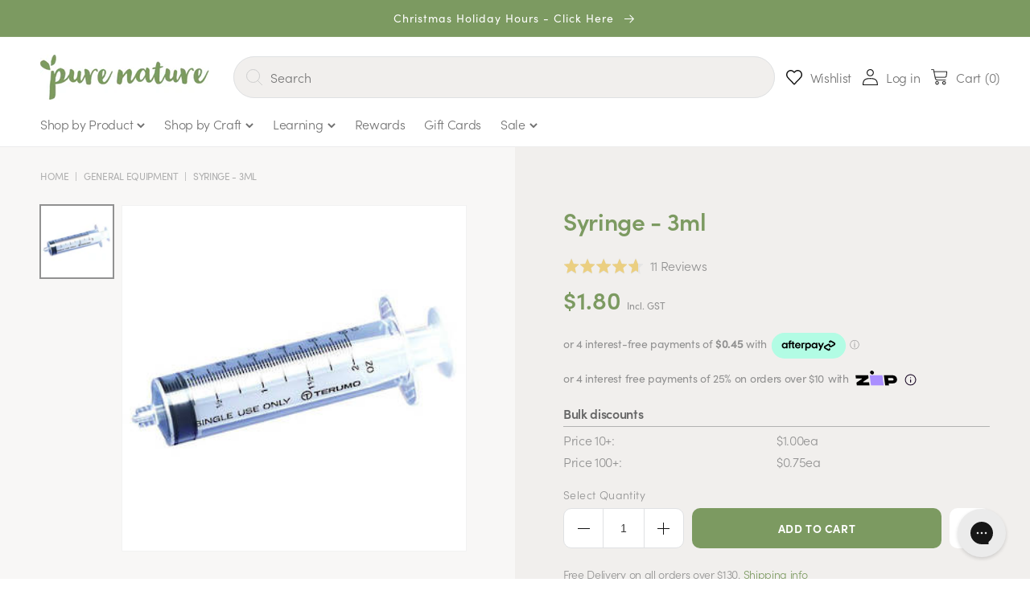

--- FILE ---
content_type: text/html; charset=utf-8
request_url: https://www.purenature.co.nz/products/syringe-3ml
body_size: 45166
content:
<!doctype html>
<html class="no-js" lang="en">
  <head>

<!-- Hotjar Tracking Code for Pure Nature -->
<script>
    (function(h,o,t,j,a,r){
        h.hj=h.hj||function(){(h.hj.q=h.hj.q||[]).push(arguments)};
        h._hjSettings={hjid:3475029,hjsv:6};
        a=o.getElementsByTagName('head')[0];
        r=o.createElement('script');r.async=1;
        r.src=t+h._hjSettings.hjid+j+h._hjSettings.hjsv;
        a.appendChild(r);
    })(window,document,'https://static.hotjar.com/c/hotjar-','.js?sv=');
</script>
    

    
    <meta name="google-site-verification" content="Zu9HP50qP1bxT80g4f1mGIMpY8-79lBx-PdncPRBeXo" />
    <meta charset="utf-8">
    <meta http-equiv="X-UA-Compatible" content="IE=edge">
    <meta name="viewport" content="width=device-width,initial-scale=1">
    <meta name="theme-color" content="">
    <link rel="canonical" href="https://www.purenature.co.nz/products/syringe-3ml">
    <link rel="preconnect" href="https://cdn.shopify.com" crossorigin>

    
<link rel="icon" type="image/png" href="//www.purenature.co.nz/cdn/shop/files/Favicon_29aeaaf5-5c24-416b-8399-a438cc6da127.png?crop=center&height=32&v=1684792380&width=32"><link rel="preconnect" href="https://fonts.shopifycdn.com" crossorigin><title>
      Syringe - 3ml
 &ndash; PureNature NZ</title>

    
      <meta name="description" content="Description">
    

    

<meta property="og:site_name" content="PureNature NZ">
<meta property="og:url" content="https://www.purenature.co.nz/products/syringe-3ml">
<meta property="og:title" content="Syringe - 3ml">
<meta property="og:type" content="product">
<meta property="og:description" content="Description"><meta property="og:image" content="http://www.purenature.co.nz/cdn/shop/products/d2849fbe07a73a4d91656504716d9f04_6618e1f5-612e-45da-99a5-d084a145b3a8.jpg?v=1569294729">
  <meta property="og:image:secure_url" content="https://www.purenature.co.nz/cdn/shop/products/d2849fbe07a73a4d91656504716d9f04_6618e1f5-612e-45da-99a5-d084a145b3a8.jpg?v=1569294729">
  <meta property="og:image:width" content="330">
  <meta property="og:image:height" content="330"><meta property="og:price:amount" content="1.80">
  <meta property="og:price:currency" content="NZD"><meta name="twitter:card" content="summary_large_image">
<meta name="twitter:title" content="Syringe - 3ml">
<meta name="twitter:description" content="Description">


    <script src="//www.purenature.co.nz/cdn/shop/t/21/assets/global.js?v=135116476141006970691649137568" defer="defer"></script>

  
      <script>window.performance && window.performance.mark && window.performance.mark('shopify.content_for_header.start');</script><meta id="shopify-digital-wallet" name="shopify-digital-wallet" content="/29712126/digital_wallets/dialog">
<link rel="alternate" type="application/json+oembed" href="https://www.purenature.co.nz/products/syringe-3ml.oembed">
<script async="async" src="/checkouts/internal/preloads.js?locale=en-NZ"></script>
<script id="shopify-features" type="application/json">{"accessToken":"63b8af89f7fde0d53050ee86afadef9c","betas":["rich-media-storefront-analytics"],"domain":"www.purenature.co.nz","predictiveSearch":true,"shopId":29712126,"locale":"en"}</script>
<script>var Shopify = Shopify || {};
Shopify.shop = "purenaturenz.myshopify.com";
Shopify.locale = "en";
Shopify.currency = {"active":"NZD","rate":"1.0"};
Shopify.country = "NZ";
Shopify.theme = {"name":"purenaturenz.myshopify.com\/main","id":123257487404,"schema_name":"Dawn","schema_version":"4.0.0","theme_store_id":null,"role":"main"};
Shopify.theme.handle = "null";
Shopify.theme.style = {"id":null,"handle":null};
Shopify.cdnHost = "www.purenature.co.nz/cdn";
Shopify.routes = Shopify.routes || {};
Shopify.routes.root = "/";</script>
<script type="module">!function(o){(o.Shopify=o.Shopify||{}).modules=!0}(window);</script>
<script>!function(o){function n(){var o=[];function n(){o.push(Array.prototype.slice.apply(arguments))}return n.q=o,n}var t=o.Shopify=o.Shopify||{};t.loadFeatures=n(),t.autoloadFeatures=n()}(window);</script>
<script id="shop-js-analytics" type="application/json">{"pageType":"product"}</script>
<script defer="defer" async type="module" src="//www.purenature.co.nz/cdn/shopifycloud/shop-js/modules/v2/client.init-shop-cart-sync_DtuiiIyl.en.esm.js"></script>
<script defer="defer" async type="module" src="//www.purenature.co.nz/cdn/shopifycloud/shop-js/modules/v2/chunk.common_CUHEfi5Q.esm.js"></script>
<script type="module">
  await import("//www.purenature.co.nz/cdn/shopifycloud/shop-js/modules/v2/client.init-shop-cart-sync_DtuiiIyl.en.esm.js");
await import("//www.purenature.co.nz/cdn/shopifycloud/shop-js/modules/v2/chunk.common_CUHEfi5Q.esm.js");

  window.Shopify.SignInWithShop?.initShopCartSync?.({"fedCMEnabled":true,"windoidEnabled":true});

</script>
<script>(function() {
  var isLoaded = false;
  function asyncLoad() {
    if (isLoaded) return;
    isLoaded = true;
    var urls = ["https:\/\/d3hw6dc1ow8pp2.cloudfront.net\/reviewsWidget.min.js?v=4141c377-5dd9-4a4c-be68-54c0069f416e\u0026shop=purenaturenz.myshopify.com","https:\/\/orderstatus.w3apps.co\/js\/orderlookup.js?shop=purenaturenz.myshopify.com","https:\/\/js.smile.io\/v1\/smile-shopify.js?shop=purenaturenz.myshopify.com","\/\/www.powr.io\/powr.js?powr-token=purenaturenz.myshopify.com\u0026external-type=shopify\u0026shop=purenaturenz.myshopify.com","https:\/\/d23dclunsivw3h.cloudfront.net\/redirect-app.js?shop=purenaturenz.myshopify.com","https:\/\/cdn.nfcube.com\/instafeed-c4b43fa51ebcfaff02693a7c21a35f33.js?shop=purenaturenz.myshopify.com","https:\/\/config.gorgias.chat\/bundle-loader\/01GYCC4PQAXXZYXXK8F1N6DRCY?source=shopify1click\u0026shop=purenaturenz.myshopify.com","https:\/\/cdn.giftcardpro.app\/build\/storefront\/storefront.js?shop=purenaturenz.myshopify.com","https:\/\/cdn.9gtb.com\/loader.js?g_cvt_id=3daf6437-9f35-4fa2-805b-256524cefe52\u0026shop=purenaturenz.myshopify.com","\/\/backinstock.useamp.com\/widget\/10800_1765511118.js?category=bis\u0026v=6\u0026shop=purenaturenz.myshopify.com"];
    for (var i = 0; i < urls.length; i++) {
      var s = document.createElement('script');
      s.type = 'text/javascript';
      s.async = true;
      s.src = urls[i];
      var x = document.getElementsByTagName('script')[0];
      x.parentNode.insertBefore(s, x);
    }
  };
  if(window.attachEvent) {
    window.attachEvent('onload', asyncLoad);
  } else {
    window.addEventListener('load', asyncLoad, false);
  }
})();</script>
<script id="__st">var __st={"a":29712126,"offset":46800,"reqid":"4dcd28e8-8222-4a24-a729-a5ffbf672e1d-1766521195","pageurl":"www.purenature.co.nz\/products\/syringe-3ml","u":"2f722e478e15","p":"product","rtyp":"product","rid":934959218732};</script>
<script>window.ShopifyPaypalV4VisibilityTracking = true;</script>
<script id="captcha-bootstrap">!function(){'use strict';const t='contact',e='account',n='new_comment',o=[[t,t],['blogs',n],['comments',n],[t,'customer']],c=[[e,'customer_login'],[e,'guest_login'],[e,'recover_customer_password'],[e,'create_customer']],r=t=>t.map((([t,e])=>`form[action*='/${t}']:not([data-nocaptcha='true']) input[name='form_type'][value='${e}']`)).join(','),a=t=>()=>t?[...document.querySelectorAll(t)].map((t=>t.form)):[];function s(){const t=[...o],e=r(t);return a(e)}const i='password',u='form_key',d=['recaptcha-v3-token','g-recaptcha-response','h-captcha-response',i],f=()=>{try{return window.sessionStorage}catch{return}},m='__shopify_v',_=t=>t.elements[u];function p(t,e,n=!1){try{const o=window.sessionStorage,c=JSON.parse(o.getItem(e)),{data:r}=function(t){const{data:e,action:n}=t;return t[m]||n?{data:e,action:n}:{data:t,action:n}}(c);for(const[e,n]of Object.entries(r))t.elements[e]&&(t.elements[e].value=n);n&&o.removeItem(e)}catch(o){console.error('form repopulation failed',{error:o})}}const l='form_type',E='cptcha';function T(t){t.dataset[E]=!0}const w=window,h=w.document,L='Shopify',v='ce_forms',y='captcha';let A=!1;((t,e)=>{const n=(g='f06e6c50-85a8-45c8-87d0-21a2b65856fe',I='https://cdn.shopify.com/shopifycloud/storefront-forms-hcaptcha/ce_storefront_forms_captcha_hcaptcha.v1.5.2.iife.js',D={infoText:'Protected by hCaptcha',privacyText:'Privacy',termsText:'Terms'},(t,e,n)=>{const o=w[L][v],c=o.bindForm;if(c)return c(t,g,e,D).then(n);var r;o.q.push([[t,g,e,D],n]),r=I,A||(h.body.append(Object.assign(h.createElement('script'),{id:'captcha-provider',async:!0,src:r})),A=!0)});var g,I,D;w[L]=w[L]||{},w[L][v]=w[L][v]||{},w[L][v].q=[],w[L][y]=w[L][y]||{},w[L][y].protect=function(t,e){n(t,void 0,e),T(t)},Object.freeze(w[L][y]),function(t,e,n,w,h,L){const[v,y,A,g]=function(t,e,n){const i=e?o:[],u=t?c:[],d=[...i,...u],f=r(d),m=r(i),_=r(d.filter((([t,e])=>n.includes(e))));return[a(f),a(m),a(_),s()]}(w,h,L),I=t=>{const e=t.target;return e instanceof HTMLFormElement?e:e&&e.form},D=t=>v().includes(t);t.addEventListener('submit',(t=>{const e=I(t);if(!e)return;const n=D(e)&&!e.dataset.hcaptchaBound&&!e.dataset.recaptchaBound,o=_(e),c=g().includes(e)&&(!o||!o.value);(n||c)&&t.preventDefault(),c&&!n&&(function(t){try{if(!f())return;!function(t){const e=f();if(!e)return;const n=_(t);if(!n)return;const o=n.value;o&&e.removeItem(o)}(t);const e=Array.from(Array(32),(()=>Math.random().toString(36)[2])).join('');!function(t,e){_(t)||t.append(Object.assign(document.createElement('input'),{type:'hidden',name:u})),t.elements[u].value=e}(t,e),function(t,e){const n=f();if(!n)return;const o=[...t.querySelectorAll(`input[type='${i}']`)].map((({name:t})=>t)),c=[...d,...o],r={};for(const[a,s]of new FormData(t).entries())c.includes(a)||(r[a]=s);n.setItem(e,JSON.stringify({[m]:1,action:t.action,data:r}))}(t,e)}catch(e){console.error('failed to persist form',e)}}(e),e.submit())}));const S=(t,e)=>{t&&!t.dataset[E]&&(n(t,e.some((e=>e===t))),T(t))};for(const o of['focusin','change'])t.addEventListener(o,(t=>{const e=I(t);D(e)&&S(e,y())}));const B=e.get('form_key'),M=e.get(l),P=B&&M;t.addEventListener('DOMContentLoaded',(()=>{const t=y();if(P)for(const e of t)e.elements[l].value===M&&p(e,B);[...new Set([...A(),...v().filter((t=>'true'===t.dataset.shopifyCaptcha))])].forEach((e=>S(e,t)))}))}(h,new URLSearchParams(w.location.search),n,t,e,['guest_login'])})(!0,!0)}();</script>
<script integrity="sha256-4kQ18oKyAcykRKYeNunJcIwy7WH5gtpwJnB7kiuLZ1E=" data-source-attribution="shopify.loadfeatures" defer="defer" src="//www.purenature.co.nz/cdn/shopifycloud/storefront/assets/storefront/load_feature-a0a9edcb.js" crossorigin="anonymous"></script>
<script data-source-attribution="shopify.dynamic_checkout.dynamic.init">var Shopify=Shopify||{};Shopify.PaymentButton=Shopify.PaymentButton||{isStorefrontPortableWallets:!0,init:function(){window.Shopify.PaymentButton.init=function(){};var t=document.createElement("script");t.src="https://www.purenature.co.nz/cdn/shopifycloud/portable-wallets/latest/portable-wallets.en.js",t.type="module",document.head.appendChild(t)}};
</script>
<script data-source-attribution="shopify.dynamic_checkout.buyer_consent">
  function portableWalletsHideBuyerConsent(e){var t=document.getElementById("shopify-buyer-consent"),n=document.getElementById("shopify-subscription-policy-button");t&&n&&(t.classList.add("hidden"),t.setAttribute("aria-hidden","true"),n.removeEventListener("click",e))}function portableWalletsShowBuyerConsent(e){var t=document.getElementById("shopify-buyer-consent"),n=document.getElementById("shopify-subscription-policy-button");t&&n&&(t.classList.remove("hidden"),t.removeAttribute("aria-hidden"),n.addEventListener("click",e))}window.Shopify?.PaymentButton&&(window.Shopify.PaymentButton.hideBuyerConsent=portableWalletsHideBuyerConsent,window.Shopify.PaymentButton.showBuyerConsent=portableWalletsShowBuyerConsent);
</script>
<script data-source-attribution="shopify.dynamic_checkout.cart.bootstrap">document.addEventListener("DOMContentLoaded",(function(){function t(){return document.querySelector("shopify-accelerated-checkout-cart, shopify-accelerated-checkout")}if(t())Shopify.PaymentButton.init();else{new MutationObserver((function(e,n){t()&&(Shopify.PaymentButton.init(),n.disconnect())})).observe(document.body,{childList:!0,subtree:!0})}}));
</script>
<script id="sections-script" data-sections="main-product,product-recommendations,header,footer" defer="defer" src="//www.purenature.co.nz/cdn/shop/t/21/compiled_assets/scripts.js?17321"></script>
<script>window.performance && window.performance.mark && window.performance.mark('shopify.content_for_header.end');</script>
    


    <style data-shopify>
      @font-face {
  font-family: Muli;
  font-weight: 400;
  font-style: normal;
  font-display: swap;
  src: url("//www.purenature.co.nz/cdn/fonts/muli/muli_n4.e949947cfff05efcc994b2e2db40359a04fa9a92.woff2") format("woff2"),
       url("//www.purenature.co.nz/cdn/fonts/muli/muli_n4.35355e4a0c27c9bc94d9af3f9bcb586d8229277a.woff") format("woff");
}

      @font-face {
  font-family: Muli;
  font-weight: 700;
  font-style: normal;
  font-display: swap;
  src: url("//www.purenature.co.nz/cdn/fonts/muli/muli_n7.c8c44d0404947d89610714223e630c4cbe005587.woff2") format("woff2"),
       url("//www.purenature.co.nz/cdn/fonts/muli/muli_n7.4cbcffea6175d46b4d67e9408244a5b38c2ac568.woff") format("woff");
}

      @font-face {
  font-family: Muli;
  font-weight: 400;
  font-style: italic;
  font-display: swap;
  src: url("//www.purenature.co.nz/cdn/fonts/muli/muli_i4.c0a1ea800bab5884ab82e4eb25a6bd25121bd08c.woff2") format("woff2"),
       url("//www.purenature.co.nz/cdn/fonts/muli/muli_i4.a6c39b1b31d876de7f99b3646461aa87120de6ed.woff") format("woff");
}

      @font-face {
  font-family: Muli;
  font-weight: 700;
  font-style: italic;
  font-display: swap;
  src: url("//www.purenature.co.nz/cdn/fonts/muli/muli_i7.34eedbf231efa20bd065d55f6f71485730632c7b.woff2") format("woff2"),
       url("//www.purenature.co.nz/cdn/fonts/muli/muli_i7.2b4df846821493e68344d0b0212997d071bf38b7.woff") format("woff");
}

      @font-face {
  font-family: Muli;
  font-weight: 400;
  font-style: normal;
  font-display: swap;
  src: url("//www.purenature.co.nz/cdn/fonts/muli/muli_n4.e949947cfff05efcc994b2e2db40359a04fa9a92.woff2") format("woff2"),
       url("//www.purenature.co.nz/cdn/fonts/muli/muli_n4.35355e4a0c27c9bc94d9af3f9bcb586d8229277a.woff") format("woff");
}


      :root {
        --font-body-family: "sofia-pro", sans-serif;
        --font-body-style: normal;
        --font-body-weight: 400;

        --font-heading-family: "Wanderlust Shine Pro";
        --font-heading-style: normal;
        --font-heading-weight: 400;

        --font-body-scale: 1.0;
        --font-heading-scale: 1.0;

        --color-base-text: 18, 18, 18;
        --color-shadow: 18, 18, 18;
        --color-base-background-1: 255, 255, 255;
        --color-base-background-2: 241, 239, 237;
        --color-base-solid-button-labels: 255, 255, 255;
        --color-base-outline-button-labels: 18, 18, 18;
        --color-base-accent-1: 124, 154, 97;
        --color-base-accent-2: 162, 166, 197;
        --payment-terms-background-color: #ffffff;

        --gradient-base-background-1: #ffffff;
        --gradient-base-background-2: #f1efed;
        --gradient-base-accent-1: #7c9a61;
        --gradient-base-accent-2: #a2a6c5;

        --media-padding: px;
        --media-border-opacity: 0.05;
        --media-border-width: 1px;
        --media-radius: 0px;
        --media-shadow-opacity: 0.0;
        --media-shadow-horizontal-offset: 0px;
        --media-shadow-vertical-offset: 4px;
        --media-shadow-blur-radius: 5px;

        --page-width: 140rem;
        --page-width-margin: 0rem;

        --card-image-padding: 0.0rem;
        --card-corner-radius: 0.0rem;
        --card-text-alignment: left;
        --card-border-width: 0.0rem;
        --card-border-opacity: 0.1;
        --card-shadow-opacity: 0.0;
        --card-shadow-horizontal-offset: 0.0rem;
        --card-shadow-vertical-offset: 0.4rem;
        --card-shadow-blur-radius: 0.5rem;

        --badge-corner-radius: 4.0rem;

        --popup-border-width: 1px;
        --popup-border-opacity: 0.1;
        --popup-corner-radius: 0px;
        --popup-shadow-opacity: 0.0;
        --popup-shadow-horizontal-offset: 0px;
        --popup-shadow-vertical-offset: 4px;
        --popup-shadow-blur-radius: 5px;

        --drawer-border-width: 1px;
        --drawer-border-opacity: 0.1;
        --drawer-shadow-opacity: 0.0;
        --drawer-shadow-horizontal-offset: 0px;
        --drawer-shadow-vertical-offset: 4px;
        --drawer-shadow-blur-radius: 5px;

        --spacing-sections-desktop: 0px;
        --spacing-sections-mobile: 0px;

        --grid-desktop-vertical-spacing: 20px;
        --grid-desktop-horizontal-spacing: 20px;
        --grid-mobile-vertical-spacing: 10px;
        --grid-mobile-horizontal-spacing: 10px;

        --text-boxes-border-opacity: 0.1;
        --text-boxes-border-width: 0px;
        --text-boxes-radius: 0px;
        --text-boxes-shadow-opacity: 0.0;
        --text-boxes-shadow-horizontal-offset: 0px;
        --text-boxes-shadow-vertical-offset: 4px;
        --text-boxes-shadow-blur-radius: 5px;

        --buttons-radius: 8px;
        --buttons-radius-outset: 10px;
        --buttons-border-width: 2px;
        --buttons-border-opacity: 1.0;
        --buttons-shadow-opacity: 0.0;
        --buttons-shadow-horizontal-offset: 0px;
        --buttons-shadow-vertical-offset: 4px;
        --buttons-shadow-blur-radius: 5px;
        --buttons-border-offset: 0.3px;

        --inputs-radius: 4px;
        --inputs-border-width: 1px;
        --inputs-border-opacity: 0.55;
        --inputs-shadow-opacity: 0.0;
        --inputs-shadow-horizontal-offset: 0px;
        --inputs-margin-offset: 0px;
        --inputs-shadow-vertical-offset: 0px;
        --inputs-shadow-blur-radius: 0px;
        --inputs-radius-outset: 5px;

        --variant-pills-radius: 40px;
        --variant-pills-border-width: 1px;
        --variant-pills-border-opacity: 0.55;
        --variant-pills-shadow-opacity: 0.0;
        --variant-pills-shadow-horizontal-offset: 0px;
        --variant-pills-shadow-vertical-offset: 4px;
        --variant-pills-shadow-blur-radius: 5px;
      }

      *,
      *::before,
      *::after {
        box-sizing: inherit;
      }

      html {
        box-sizing: border-box;
        font-size: calc(var(--font-body-scale) * 62.5%);
        height: 100%;
      }

      body {
        display: grid;
        grid-template-rows: auto auto 1fr auto;
        grid-template-columns: 100%;
        min-height: 100%;
        margin: 0;
        font-size: 1.5rem;
        letter-spacing: 0.06rem;
        line-height: calc(1 + 0.8 / var(--font-body-scale));
        font-family: var(--font-body-family);
        font-style: var(--font-body-style);
        font-weight: var(--font-body-weight);
      }

      @media screen and (min-width: 750px) {
        body {
          font-size: 1.6rem;
        }
      }
    </style>

    <link href="//www.purenature.co.nz/cdn/shop/t/21/assets/base.css?v=180861893328581604691752700135" rel="stylesheet" type="text/css" media="all" />
<link rel="preload" as="font" href="//www.purenature.co.nz/cdn/fonts/muli/muli_n4.e949947cfff05efcc994b2e2db40359a04fa9a92.woff2" type="font/woff2" crossorigin><link rel="preload" as="font" href="//www.purenature.co.nz/cdn/fonts/muli/muli_n4.e949947cfff05efcc994b2e2db40359a04fa9a92.woff2" type="font/woff2" crossorigin><link rel="stylesheet" href="//www.purenature.co.nz/cdn/shop/t/21/assets/component-predictive-search.css?v=33711113328877220261657537591" media="print" onload="this.media='all'"><script>document.documentElement.className = document.documentElement.className.replace('no-js', 'js');
    if (Shopify.designMode) {
      document.documentElement.classList.add('shopify-design-mode');
    }
    </script>
    <link rel="stylesheet" href="https://use.typekit.net/bdq7gfp.css">
    <link rel="stylesheet" href="https://cdnjs.cloudflare.com/ajax/libs/Swiper/8.1.6/swiper-bundle.css" integrity="sha512-Xi9mEp+ktzL3UY+wotTOuH1Gnql2LSoNCtflhsexxkT2ORF1vktH9NDjdwvP42yZ1dTNbpJC/Ly14HTdX96GiQ==" crossorigin="anonymous" referrerpolicy="no-referrer" />

 <script defer>

  /**
   * IMPORTANT!
   * Do not edit this file. Any changes made could be overwritten by at
   * any time. If you need assistance, please reach out to us at support@gist-apps.com.
   */

  if (typeof(GIST) == 'undefined') {
    window.GIST = GIST = {};
  }
  if (typeof(GIST.f) == 'undefined') {
    GIST.f = {};
  }


</script>


<script type="text/javascript" src="https://cdn.giftcardpro.app/build/storefront/storefront.js" defer></script>
<link rel="stylesheet" type="text/css" href="https://cdn.giftcardpro.app/build/storefront/storefront.css">


  	 
 
<!-- BEGIN app block: shopify://apps/klaviyo-email-marketing-sms/blocks/klaviyo-onsite-embed/2632fe16-c075-4321-a88b-50b567f42507 -->












  <script async src="https://static.klaviyo.com/onsite/js/P3qcrV/klaviyo.js?company_id=P3qcrV"></script>
  <script>!function(){if(!window.klaviyo){window._klOnsite=window._klOnsite||[];try{window.klaviyo=new Proxy({},{get:function(n,i){return"push"===i?function(){var n;(n=window._klOnsite).push.apply(n,arguments)}:function(){for(var n=arguments.length,o=new Array(n),w=0;w<n;w++)o[w]=arguments[w];var t="function"==typeof o[o.length-1]?o.pop():void 0,e=new Promise((function(n){window._klOnsite.push([i].concat(o,[function(i){t&&t(i),n(i)}]))}));return e}}})}catch(n){window.klaviyo=window.klaviyo||[],window.klaviyo.push=function(){var n;(n=window._klOnsite).push.apply(n,arguments)}}}}();</script>

  
    <script id="viewed_product">
      if (item == null) {
        var _learnq = _learnq || [];

        var MetafieldReviews = null
        var MetafieldYotpoRating = null
        var MetafieldYotpoCount = null
        var MetafieldLooxRating = null
        var MetafieldLooxCount = null
        var okendoProduct = null
        var okendoProductReviewCount = null
        var okendoProductReviewAverageValue = null
        try {
          // The following fields are used for Customer Hub recently viewed in order to add reviews.
          // This information is not part of __kla_viewed. Instead, it is part of __kla_viewed_reviewed_items
          MetafieldReviews = {"rating":{"scale_min":"1.0","scale_max":"5.0","value":"4.6"},"rating_count":11};
          MetafieldYotpoRating = null
          MetafieldYotpoCount = null
          MetafieldLooxRating = null
          MetafieldLooxCount = null

          okendoProduct = null
          // If the okendo metafield is not legacy, it will error, which then requires the new json formatted data
          if (okendoProduct && 'error' in okendoProduct) {
            okendoProduct = null
          }
          okendoProductReviewCount = okendoProduct ? okendoProduct.reviewCount : null
          okendoProductReviewAverageValue = okendoProduct ? okendoProduct.reviewAverageValue : null
        } catch (error) {
          console.error('Error in Klaviyo onsite reviews tracking:', error);
        }

        var item = {
          Name: "Syringe - 3ml",
          ProductID: 934959218732,
          Categories: ["Equipment \u0026 Moulds","General Equipment","Ingredients","Ingredients","Lab Equipment","Make Up Packaging \u0026 Equipment","Make your own Lip \u0026 Eye Pencils","Makeup","Measuring","Packaging \u0026 Equipment","Skincare"],
          ImageURL: "https://www.purenature.co.nz/cdn/shop/products/d2849fbe07a73a4d91656504716d9f04_6618e1f5-612e-45da-99a5-d084a145b3a8_grande.jpg?v=1569294729",
          URL: "https://www.purenature.co.nz/products/syringe-3ml",
          Brand: "purenaturenz",
          Price: "$1.80",
          Value: "1.80",
          CompareAtPrice: "$0.00"
        };
        _learnq.push(['track', 'Viewed Product', item]);
        _learnq.push(['trackViewedItem', {
          Title: item.Name,
          ItemId: item.ProductID,
          Categories: item.Categories,
          ImageUrl: item.ImageURL,
          Url: item.URL,
          Metadata: {
            Brand: item.Brand,
            Price: item.Price,
            Value: item.Value,
            CompareAtPrice: item.CompareAtPrice
          },
          metafields:{
            reviews: MetafieldReviews,
            yotpo:{
              rating: MetafieldYotpoRating,
              count: MetafieldYotpoCount,
            },
            loox:{
              rating: MetafieldLooxRating,
              count: MetafieldLooxCount,
            },
            okendo: {
              rating: okendoProductReviewAverageValue,
              count: okendoProductReviewCount,
            }
          }
        }]);
      }
    </script>
  




  <script>
    window.klaviyoReviewsProductDesignMode = false
  </script>







<!-- END app block --><!-- BEGIN app block: shopify://apps/okendo/blocks/theme-settings/bb689e69-ea70-4661-8fb7-ad24a2e23c29 --><!-- BEGIN app snippet: header-metafields -->









    <link href="https://d3hw6dc1ow8pp2.cloudfront.net/styles/main.min.css" rel="stylesheet" type="text/css">
<style type="text/css">
.okeReviews .okeReviews-reviewsWidget-header-controls-writeReview {
        display: inline-block;
    }
    .okeReviews .okeReviews-reviewsWidget.is-okeReviews-empty {
        display: block;
    }
</style>
<script type="application/json" id="oke-reviews-settings">
{"analyticsSettings":{"provider":"ua"},"disableInitialReviewsFetchOnProducts":false,"filtersEnabled":false,"initialReviewDisplayCount":3,"omitMicrodata":true,"reviewSortOrder":"date","subscriberId":"2bfd13d2-d23d-42e9-95e3-b5e7f33d80a5","widgetTemplateId":"default","starRatingColor":"#EBCF81","recorderPlus":true,"recorderQandaPlus":true}
</script>

    <link rel="stylesheet" type="text/css" href="https://dov7r31oq5dkj.cloudfront.net/2bfd13d2-d23d-42e9-95e3-b5e7f33d80a5/widget-style-customisations.css?v=3334516f-1425-4641-88a8-9385a961e6e3">










<!-- END app snippet -->

<!-- BEGIN app snippet: widget-plus-initialisation-script -->




<!-- END app snippet -->


<!-- END app block --><!-- BEGIN app block: shopify://apps/ihover-slider-image-on-hover/blocks/app-embed/107bf462-ff60-46b8-9177-7a5c88e4a0a7 --><script  type="text/javascript">
  gsCollection = {
    };
</script>
 


    
<!-- END app block --><script src="https://cdn.shopify.com/extensions/019b3736-47b2-77be-a0b4-f5e4755f1334/smile-io-262/assets/smile-loader.js" type="text/javascript" defer="defer"></script>
<script src="https://cdn.shopify.com/extensions/b80e817c-8195-4cc3-9e6e-a7c2cd975f3b/afterpay-on-site-messaging-1/assets/messaging-lib-loader.js" type="text/javascript" defer="defer"></script>
<link href="https://monorail-edge.shopifysvc.com" rel="dns-prefetch">
<script>(function(){if ("sendBeacon" in navigator && "performance" in window) {try {var session_token_from_headers = performance.getEntriesByType('navigation')[0].serverTiming.find(x => x.name == '_s').description;} catch {var session_token_from_headers = undefined;}var session_cookie_matches = document.cookie.match(/_shopify_s=([^;]*)/);var session_token_from_cookie = session_cookie_matches && session_cookie_matches.length === 2 ? session_cookie_matches[1] : "";var session_token = session_token_from_headers || session_token_from_cookie || "";function handle_abandonment_event(e) {var entries = performance.getEntries().filter(function(entry) {return /monorail-edge.shopifysvc.com/.test(entry.name);});if (!window.abandonment_tracked && entries.length === 0) {window.abandonment_tracked = true;var currentMs = Date.now();var navigation_start = performance.timing.navigationStart;var payload = {shop_id: 29712126,url: window.location.href,navigation_start,duration: currentMs - navigation_start,session_token,page_type: "product"};window.navigator.sendBeacon("https://monorail-edge.shopifysvc.com/v1/produce", JSON.stringify({schema_id: "online_store_buyer_site_abandonment/1.1",payload: payload,metadata: {event_created_at_ms: currentMs,event_sent_at_ms: currentMs}}));}}window.addEventListener('pagehide', handle_abandonment_event);}}());</script>
<script id="web-pixels-manager-setup">(function e(e,d,r,n,o){if(void 0===o&&(o={}),!Boolean(null===(a=null===(i=window.Shopify)||void 0===i?void 0:i.analytics)||void 0===a?void 0:a.replayQueue)){var i,a;window.Shopify=window.Shopify||{};var t=window.Shopify;t.analytics=t.analytics||{};var s=t.analytics;s.replayQueue=[],s.publish=function(e,d,r){return s.replayQueue.push([e,d,r]),!0};try{self.performance.mark("wpm:start")}catch(e){}var l=function(){var e={modern:/Edge?\/(1{2}[4-9]|1[2-9]\d|[2-9]\d{2}|\d{4,})\.\d+(\.\d+|)|Firefox\/(1{2}[4-9]|1[2-9]\d|[2-9]\d{2}|\d{4,})\.\d+(\.\d+|)|Chrom(ium|e)\/(9{2}|\d{3,})\.\d+(\.\d+|)|(Maci|X1{2}).+ Version\/(15\.\d+|(1[6-9]|[2-9]\d|\d{3,})\.\d+)([,.]\d+|)( \(\w+\)|)( Mobile\/\w+|) Safari\/|Chrome.+OPR\/(9{2}|\d{3,})\.\d+\.\d+|(CPU[ +]OS|iPhone[ +]OS|CPU[ +]iPhone|CPU IPhone OS|CPU iPad OS)[ +]+(15[._]\d+|(1[6-9]|[2-9]\d|\d{3,})[._]\d+)([._]\d+|)|Android:?[ /-](13[3-9]|1[4-9]\d|[2-9]\d{2}|\d{4,})(\.\d+|)(\.\d+|)|Android.+Firefox\/(13[5-9]|1[4-9]\d|[2-9]\d{2}|\d{4,})\.\d+(\.\d+|)|Android.+Chrom(ium|e)\/(13[3-9]|1[4-9]\d|[2-9]\d{2}|\d{4,})\.\d+(\.\d+|)|SamsungBrowser\/([2-9]\d|\d{3,})\.\d+/,legacy:/Edge?\/(1[6-9]|[2-9]\d|\d{3,})\.\d+(\.\d+|)|Firefox\/(5[4-9]|[6-9]\d|\d{3,})\.\d+(\.\d+|)|Chrom(ium|e)\/(5[1-9]|[6-9]\d|\d{3,})\.\d+(\.\d+|)([\d.]+$|.*Safari\/(?![\d.]+ Edge\/[\d.]+$))|(Maci|X1{2}).+ Version\/(10\.\d+|(1[1-9]|[2-9]\d|\d{3,})\.\d+)([,.]\d+|)( \(\w+\)|)( Mobile\/\w+|) Safari\/|Chrome.+OPR\/(3[89]|[4-9]\d|\d{3,})\.\d+\.\d+|(CPU[ +]OS|iPhone[ +]OS|CPU[ +]iPhone|CPU IPhone OS|CPU iPad OS)[ +]+(10[._]\d+|(1[1-9]|[2-9]\d|\d{3,})[._]\d+)([._]\d+|)|Android:?[ /-](13[3-9]|1[4-9]\d|[2-9]\d{2}|\d{4,})(\.\d+|)(\.\d+|)|Mobile Safari.+OPR\/([89]\d|\d{3,})\.\d+\.\d+|Android.+Firefox\/(13[5-9]|1[4-9]\d|[2-9]\d{2}|\d{4,})\.\d+(\.\d+|)|Android.+Chrom(ium|e)\/(13[3-9]|1[4-9]\d|[2-9]\d{2}|\d{4,})\.\d+(\.\d+|)|Android.+(UC? ?Browser|UCWEB|U3)[ /]?(15\.([5-9]|\d{2,})|(1[6-9]|[2-9]\d|\d{3,})\.\d+)\.\d+|SamsungBrowser\/(5\.\d+|([6-9]|\d{2,})\.\d+)|Android.+MQ{2}Browser\/(14(\.(9|\d{2,})|)|(1[5-9]|[2-9]\d|\d{3,})(\.\d+|))(\.\d+|)|K[Aa][Ii]OS\/(3\.\d+|([4-9]|\d{2,})\.\d+)(\.\d+|)/},d=e.modern,r=e.legacy,n=navigator.userAgent;return n.match(d)?"modern":n.match(r)?"legacy":"unknown"}(),u="modern"===l?"modern":"legacy",c=(null!=n?n:{modern:"",legacy:""})[u],f=function(e){return[e.baseUrl,"/wpm","/b",e.hashVersion,"modern"===e.buildTarget?"m":"l",".js"].join("")}({baseUrl:d,hashVersion:r,buildTarget:u}),m=function(e){var d=e.version,r=e.bundleTarget,n=e.surface,o=e.pageUrl,i=e.monorailEndpoint;return{emit:function(e){var a=e.status,t=e.errorMsg,s=(new Date).getTime(),l=JSON.stringify({metadata:{event_sent_at_ms:s},events:[{schema_id:"web_pixels_manager_load/3.1",payload:{version:d,bundle_target:r,page_url:o,status:a,surface:n,error_msg:t},metadata:{event_created_at_ms:s}}]});if(!i)return console&&console.warn&&console.warn("[Web Pixels Manager] No Monorail endpoint provided, skipping logging."),!1;try{return self.navigator.sendBeacon.bind(self.navigator)(i,l)}catch(e){}var u=new XMLHttpRequest;try{return u.open("POST",i,!0),u.setRequestHeader("Content-Type","text/plain"),u.send(l),!0}catch(e){return console&&console.warn&&console.warn("[Web Pixels Manager] Got an unhandled error while logging to Monorail."),!1}}}}({version:r,bundleTarget:l,surface:e.surface,pageUrl:self.location.href,monorailEndpoint:e.monorailEndpoint});try{o.browserTarget=l,function(e){var d=e.src,r=e.async,n=void 0===r||r,o=e.onload,i=e.onerror,a=e.sri,t=e.scriptDataAttributes,s=void 0===t?{}:t,l=document.createElement("script"),u=document.querySelector("head"),c=document.querySelector("body");if(l.async=n,l.src=d,a&&(l.integrity=a,l.crossOrigin="anonymous"),s)for(var f in s)if(Object.prototype.hasOwnProperty.call(s,f))try{l.dataset[f]=s[f]}catch(e){}if(o&&l.addEventListener("load",o),i&&l.addEventListener("error",i),u)u.appendChild(l);else{if(!c)throw new Error("Did not find a head or body element to append the script");c.appendChild(l)}}({src:f,async:!0,onload:function(){if(!function(){var e,d;return Boolean(null===(d=null===(e=window.Shopify)||void 0===e?void 0:e.analytics)||void 0===d?void 0:d.initialized)}()){var d=window.webPixelsManager.init(e)||void 0;if(d){var r=window.Shopify.analytics;r.replayQueue.forEach((function(e){var r=e[0],n=e[1],o=e[2];d.publishCustomEvent(r,n,o)})),r.replayQueue=[],r.publish=d.publishCustomEvent,r.visitor=d.visitor,r.initialized=!0}}},onerror:function(){return m.emit({status:"failed",errorMsg:"".concat(f," has failed to load")})},sri:function(e){var d=/^sha384-[A-Za-z0-9+/=]+$/;return"string"==typeof e&&d.test(e)}(c)?c:"",scriptDataAttributes:o}),m.emit({status:"loading"})}catch(e){m.emit({status:"failed",errorMsg:(null==e?void 0:e.message)||"Unknown error"})}}})({shopId: 29712126,storefrontBaseUrl: "https://www.purenature.co.nz",extensionsBaseUrl: "https://extensions.shopifycdn.com/cdn/shopifycloud/web-pixels-manager",monorailEndpoint: "https://monorail-edge.shopifysvc.com/unstable/produce_batch",surface: "storefront-renderer",enabledBetaFlags: ["2dca8a86","a0d5f9d2"],webPixelsConfigList: [{"id":"1500708908","configuration":"{\"accountID\":\"P3qcrV\",\"webPixelConfig\":\"eyJlbmFibGVBZGRlZFRvQ2FydEV2ZW50cyI6IHRydWV9\"}","eventPayloadVersion":"v1","runtimeContext":"STRICT","scriptVersion":"524f6c1ee37bacdca7657a665bdca589","type":"APP","apiClientId":123074,"privacyPurposes":["ANALYTICS","MARKETING"],"dataSharingAdjustments":{"protectedCustomerApprovalScopes":["read_customer_address","read_customer_email","read_customer_name","read_customer_personal_data","read_customer_phone"]}},{"id":"398950444","configuration":"{\"config\":\"{\\\"pixel_id\\\":\\\"G-4QX5NWF1S1\\\",\\\"target_country\\\":\\\"NZ\\\",\\\"gtag_events\\\":[{\\\"type\\\":\\\"begin_checkout\\\",\\\"action_label\\\":\\\"G-4QX5NWF1S1\\\"},{\\\"type\\\":\\\"search\\\",\\\"action_label\\\":\\\"G-4QX5NWF1S1\\\"},{\\\"type\\\":\\\"view_item\\\",\\\"action_label\\\":[\\\"G-4QX5NWF1S1\\\",\\\"MC-T7JJ4JBPKQ\\\"]},{\\\"type\\\":\\\"purchase\\\",\\\"action_label\\\":[\\\"G-4QX5NWF1S1\\\",\\\"MC-T7JJ4JBPKQ\\\"]},{\\\"type\\\":\\\"page_view\\\",\\\"action_label\\\":[\\\"G-4QX5NWF1S1\\\",\\\"MC-T7JJ4JBPKQ\\\"]},{\\\"type\\\":\\\"add_payment_info\\\",\\\"action_label\\\":\\\"G-4QX5NWF1S1\\\"},{\\\"type\\\":\\\"add_to_cart\\\",\\\"action_label\\\":\\\"G-4QX5NWF1S1\\\"}],\\\"enable_monitoring_mode\\\":false}\"}","eventPayloadVersion":"v1","runtimeContext":"OPEN","scriptVersion":"b2a88bafab3e21179ed38636efcd8a93","type":"APP","apiClientId":1780363,"privacyPurposes":[],"dataSharingAdjustments":{"protectedCustomerApprovalScopes":["read_customer_address","read_customer_email","read_customer_name","read_customer_personal_data","read_customer_phone"]}},{"id":"151060524","configuration":"{\"pixel_id\":\"1527871047535589\",\"pixel_type\":\"facebook_pixel\",\"metaapp_system_user_token\":\"-\"}","eventPayloadVersion":"v1","runtimeContext":"OPEN","scriptVersion":"ca16bc87fe92b6042fbaa3acc2fbdaa6","type":"APP","apiClientId":2329312,"privacyPurposes":["ANALYTICS","MARKETING","SALE_OF_DATA"],"dataSharingAdjustments":{"protectedCustomerApprovalScopes":["read_customer_address","read_customer_email","read_customer_name","read_customer_personal_data","read_customer_phone"]}},{"id":"124715052","configuration":"{\"shopId\":\"18200\"}","eventPayloadVersion":"v1","runtimeContext":"STRICT","scriptVersion":"e46595b10fdc5e1674d5c89a8c843bb3","type":"APP","apiClientId":5443297,"privacyPurposes":["ANALYTICS","MARKETING","SALE_OF_DATA"],"dataSharingAdjustments":{"protectedCustomerApprovalScopes":["read_customer_address","read_customer_email","read_customer_name","read_customer_personal_data","read_customer_phone"]}},{"id":"50331692","configuration":"{\"tagID\":\"2613158268104\"}","eventPayloadVersion":"v1","runtimeContext":"STRICT","scriptVersion":"18031546ee651571ed29edbe71a3550b","type":"APP","apiClientId":3009811,"privacyPurposes":["ANALYTICS","MARKETING","SALE_OF_DATA"],"dataSharingAdjustments":{"protectedCustomerApprovalScopes":["read_customer_address","read_customer_email","read_customer_name","read_customer_personal_data","read_customer_phone"]}},{"id":"36012076","eventPayloadVersion":"1","runtimeContext":"LAX","scriptVersion":"2","type":"CUSTOM","privacyPurposes":["ANALYTICS","MARKETING","SALE_OF_DATA"],"name":"Tracking - CW"},{"id":"shopify-app-pixel","configuration":"{}","eventPayloadVersion":"v1","runtimeContext":"STRICT","scriptVersion":"0450","apiClientId":"shopify-pixel","type":"APP","privacyPurposes":["ANALYTICS","MARKETING"]},{"id":"shopify-custom-pixel","eventPayloadVersion":"v1","runtimeContext":"LAX","scriptVersion":"0450","apiClientId":"shopify-pixel","type":"CUSTOM","privacyPurposes":["ANALYTICS","MARKETING"]}],isMerchantRequest: false,initData: {"shop":{"name":"PureNature NZ","paymentSettings":{"currencyCode":"NZD"},"myshopifyDomain":"purenaturenz.myshopify.com","countryCode":"NZ","storefrontUrl":"https:\/\/www.purenature.co.nz"},"customer":null,"cart":null,"checkout":null,"productVariants":[{"price":{"amount":1.8,"currencyCode":"NZD"},"product":{"title":"Syringe - 3ml","vendor":"purenaturenz","id":"934959218732","untranslatedTitle":"Syringe - 3ml","url":"\/products\/syringe-3ml","type":"Equipment"},"id":"9399139598380","image":{"src":"\/\/www.purenature.co.nz\/cdn\/shop\/products\/d2849fbe07a73a4d91656504716d9f04_6618e1f5-612e-45da-99a5-d084a145b3a8.jpg?v=1569294729"},"sku":"EQ103226","title":"Default Title","untranslatedTitle":"Default Title"}],"purchasingCompany":null},},"https://www.purenature.co.nz/cdn","da62cc92w68dfea28pcf9825a4m392e00d0",{"modern":"","legacy":""},{"shopId":"29712126","storefrontBaseUrl":"https:\/\/www.purenature.co.nz","extensionBaseUrl":"https:\/\/extensions.shopifycdn.com\/cdn\/shopifycloud\/web-pixels-manager","surface":"storefront-renderer","enabledBetaFlags":"[\"2dca8a86\", \"a0d5f9d2\"]","isMerchantRequest":"false","hashVersion":"da62cc92w68dfea28pcf9825a4m392e00d0","publish":"custom","events":"[[\"page_viewed\",{}],[\"product_viewed\",{\"productVariant\":{\"price\":{\"amount\":1.8,\"currencyCode\":\"NZD\"},\"product\":{\"title\":\"Syringe - 3ml\",\"vendor\":\"purenaturenz\",\"id\":\"934959218732\",\"untranslatedTitle\":\"Syringe - 3ml\",\"url\":\"\/products\/syringe-3ml\",\"type\":\"Equipment\"},\"id\":\"9399139598380\",\"image\":{\"src\":\"\/\/www.purenature.co.nz\/cdn\/shop\/products\/d2849fbe07a73a4d91656504716d9f04_6618e1f5-612e-45da-99a5-d084a145b3a8.jpg?v=1569294729\"},\"sku\":\"EQ103226\",\"title\":\"Default Title\",\"untranslatedTitle\":\"Default Title\"}}]]"});</script><script>
  window.ShopifyAnalytics = window.ShopifyAnalytics || {};
  window.ShopifyAnalytics.meta = window.ShopifyAnalytics.meta || {};
  window.ShopifyAnalytics.meta.currency = 'NZD';
  var meta = {"product":{"id":934959218732,"gid":"gid:\/\/shopify\/Product\/934959218732","vendor":"purenaturenz","type":"Equipment","handle":"syringe-3ml","variants":[{"id":9399139598380,"price":180,"name":"Syringe - 3ml","public_title":null,"sku":"EQ103226"}],"remote":false},"page":{"pageType":"product","resourceType":"product","resourceId":934959218732,"requestId":"4dcd28e8-8222-4a24-a729-a5ffbf672e1d-1766521195"}};
  for (var attr in meta) {
    window.ShopifyAnalytics.meta[attr] = meta[attr];
  }
</script>
<script class="analytics">
  (function () {
    var customDocumentWrite = function(content) {
      var jquery = null;

      if (window.jQuery) {
        jquery = window.jQuery;
      } else if (window.Checkout && window.Checkout.$) {
        jquery = window.Checkout.$;
      }

      if (jquery) {
        jquery('body').append(content);
      }
    };

    var hasLoggedConversion = function(token) {
      if (token) {
        return document.cookie.indexOf('loggedConversion=' + token) !== -1;
      }
      return false;
    }

    var setCookieIfConversion = function(token) {
      if (token) {
        var twoMonthsFromNow = new Date(Date.now());
        twoMonthsFromNow.setMonth(twoMonthsFromNow.getMonth() + 2);

        document.cookie = 'loggedConversion=' + token + '; expires=' + twoMonthsFromNow;
      }
    }

    var trekkie = window.ShopifyAnalytics.lib = window.trekkie = window.trekkie || [];
    if (trekkie.integrations) {
      return;
    }
    trekkie.methods = [
      'identify',
      'page',
      'ready',
      'track',
      'trackForm',
      'trackLink'
    ];
    trekkie.factory = function(method) {
      return function() {
        var args = Array.prototype.slice.call(arguments);
        args.unshift(method);
        trekkie.push(args);
        return trekkie;
      };
    };
    for (var i = 0; i < trekkie.methods.length; i++) {
      var key = trekkie.methods[i];
      trekkie[key] = trekkie.factory(key);
    }
    trekkie.load = function(config) {
      trekkie.config = config || {};
      trekkie.config.initialDocumentCookie = document.cookie;
      var first = document.getElementsByTagName('script')[0];
      var script = document.createElement('script');
      script.type = 'text/javascript';
      script.onerror = function(e) {
        var scriptFallback = document.createElement('script');
        scriptFallback.type = 'text/javascript';
        scriptFallback.onerror = function(error) {
                var Monorail = {
      produce: function produce(monorailDomain, schemaId, payload) {
        var currentMs = new Date().getTime();
        var event = {
          schema_id: schemaId,
          payload: payload,
          metadata: {
            event_created_at_ms: currentMs,
            event_sent_at_ms: currentMs
          }
        };
        return Monorail.sendRequest("https://" + monorailDomain + "/v1/produce", JSON.stringify(event));
      },
      sendRequest: function sendRequest(endpointUrl, payload) {
        // Try the sendBeacon API
        if (window && window.navigator && typeof window.navigator.sendBeacon === 'function' && typeof window.Blob === 'function' && !Monorail.isIos12()) {
          var blobData = new window.Blob([payload], {
            type: 'text/plain'
          });

          if (window.navigator.sendBeacon(endpointUrl, blobData)) {
            return true;
          } // sendBeacon was not successful

        } // XHR beacon

        var xhr = new XMLHttpRequest();

        try {
          xhr.open('POST', endpointUrl);
          xhr.setRequestHeader('Content-Type', 'text/plain');
          xhr.send(payload);
        } catch (e) {
          console.log(e);
        }

        return false;
      },
      isIos12: function isIos12() {
        return window.navigator.userAgent.lastIndexOf('iPhone; CPU iPhone OS 12_') !== -1 || window.navigator.userAgent.lastIndexOf('iPad; CPU OS 12_') !== -1;
      }
    };
    Monorail.produce('monorail-edge.shopifysvc.com',
      'trekkie_storefront_load_errors/1.1',
      {shop_id: 29712126,
      theme_id: 123257487404,
      app_name: "storefront",
      context_url: window.location.href,
      source_url: "//www.purenature.co.nz/cdn/s/trekkie.storefront.8f32c7f0b513e73f3235c26245676203e1209161.min.js"});

        };
        scriptFallback.async = true;
        scriptFallback.src = '//www.purenature.co.nz/cdn/s/trekkie.storefront.8f32c7f0b513e73f3235c26245676203e1209161.min.js';
        first.parentNode.insertBefore(scriptFallback, first);
      };
      script.async = true;
      script.src = '//www.purenature.co.nz/cdn/s/trekkie.storefront.8f32c7f0b513e73f3235c26245676203e1209161.min.js';
      first.parentNode.insertBefore(script, first);
    };
    trekkie.load(
      {"Trekkie":{"appName":"storefront","development":false,"defaultAttributes":{"shopId":29712126,"isMerchantRequest":null,"themeId":123257487404,"themeCityHash":"3174301868580019364","contentLanguage":"en","currency":"NZD"},"isServerSideCookieWritingEnabled":true,"monorailRegion":"shop_domain","enabledBetaFlags":["65f19447"]},"Session Attribution":{},"S2S":{"facebookCapiEnabled":true,"source":"trekkie-storefront-renderer","apiClientId":580111}}
    );

    var loaded = false;
    trekkie.ready(function() {
      if (loaded) return;
      loaded = true;

      window.ShopifyAnalytics.lib = window.trekkie;

      var originalDocumentWrite = document.write;
      document.write = customDocumentWrite;
      try { window.ShopifyAnalytics.merchantGoogleAnalytics.call(this); } catch(error) {};
      document.write = originalDocumentWrite;

      window.ShopifyAnalytics.lib.page(null,{"pageType":"product","resourceType":"product","resourceId":934959218732,"requestId":"4dcd28e8-8222-4a24-a729-a5ffbf672e1d-1766521195","shopifyEmitted":true});

      var match = window.location.pathname.match(/checkouts\/(.+)\/(thank_you|post_purchase)/)
      var token = match? match[1]: undefined;
      if (!hasLoggedConversion(token)) {
        setCookieIfConversion(token);
        window.ShopifyAnalytics.lib.track("Viewed Product",{"currency":"NZD","variantId":9399139598380,"productId":934959218732,"productGid":"gid:\/\/shopify\/Product\/934959218732","name":"Syringe - 3ml","price":"1.80","sku":"EQ103226","brand":"purenaturenz","variant":null,"category":"Equipment","nonInteraction":true,"remote":false},undefined,undefined,{"shopifyEmitted":true});
      window.ShopifyAnalytics.lib.track("monorail:\/\/trekkie_storefront_viewed_product\/1.1",{"currency":"NZD","variantId":9399139598380,"productId":934959218732,"productGid":"gid:\/\/shopify\/Product\/934959218732","name":"Syringe - 3ml","price":"1.80","sku":"EQ103226","brand":"purenaturenz","variant":null,"category":"Equipment","nonInteraction":true,"remote":false,"referer":"https:\/\/www.purenature.co.nz\/products\/syringe-3ml"});
      }
    });


        var eventsListenerScript = document.createElement('script');
        eventsListenerScript.async = true;
        eventsListenerScript.src = "//www.purenature.co.nz/cdn/shopifycloud/storefront/assets/shop_events_listener-3da45d37.js";
        document.getElementsByTagName('head')[0].appendChild(eventsListenerScript);

})();</script>
  <script>
  if (!window.ga || (window.ga && typeof window.ga !== 'function')) {
    window.ga = function ga() {
      (window.ga.q = window.ga.q || []).push(arguments);
      if (window.Shopify && window.Shopify.analytics && typeof window.Shopify.analytics.publish === 'function') {
        window.Shopify.analytics.publish("ga_stub_called", {}, {sendTo: "google_osp_migration"});
      }
      console.error("Shopify's Google Analytics stub called with:", Array.from(arguments), "\nSee https://help.shopify.com/manual/promoting-marketing/pixels/pixel-migration#google for more information.");
    };
    if (window.Shopify && window.Shopify.analytics && typeof window.Shopify.analytics.publish === 'function') {
      window.Shopify.analytics.publish("ga_stub_initialized", {}, {sendTo: "google_osp_migration"});
    }
  }
</script>
<script
  defer
  src="https://www.purenature.co.nz/cdn/shopifycloud/perf-kit/shopify-perf-kit-2.1.2.min.js"
  data-application="storefront-renderer"
  data-shop-id="29712126"
  data-render-region="gcp-us-central1"
  data-page-type="product"
  data-theme-instance-id="123257487404"
  data-theme-name="Dawn"
  data-theme-version="4.0.0"
  data-monorail-region="shop_domain"
  data-resource-timing-sampling-rate="10"
  data-shs="true"
  data-shs-beacon="true"
  data-shs-export-with-fetch="true"
  data-shs-logs-sample-rate="1"
  data-shs-beacon-endpoint="https://www.purenature.co.nz/api/collect"
></script>
</head>

  <body class="gradient template-name-product">
    <a class="skip-to-content-link button visually-hidden" href="#MainContent">
      Skip to content
    </a>

    <div id="shopify-section-announcement-bar" class="shopify-section"><div class="announcement-bar color-accent-1 gradient" role="region" aria-label="Announcement" ></div><div class="announcement-bar color-accent-1 gradient" role="region" aria-label="Announcement" ><a href="https://www.purenature.co.nz/pages/holiday-hours" class="announcement-bar__link link link--text focus-inset animate-arrow"><p class="announcement-bar__message">
                Christmas Holiday Hours - Click Here
<svg viewBox="0 0 14 10" fill="none" aria-hidden="true" focusable="false" role="presentation" class="icon icon-arrow" xmlns="http://www.w3.org/2000/svg">
  <path fill-rule="evenodd" clip-rule="evenodd" d="M8.537.808a.5.5 0 01.817-.162l4 4a.5.5 0 010 .708l-4 4a.5.5 0 11-.708-.708L11.793 5.5H1a.5.5 0 010-1h10.793L8.646 1.354a.5.5 0 01-.109-.546z" fill="currentColor">
</svg>

</p></a></div>
</div>
    <div id="shopify-section-header" class="shopify-section section-header"><link rel="stylesheet" href="//www.purenature.co.nz/cdn/shop/t/21/assets/component-list-menu.css?v=129267058877082496571649137566" media="print" onload="this.media='all'">
<link rel="stylesheet" href="//www.purenature.co.nz/cdn/shop/t/21/assets/component-search.css?v=96455689198851321781649137568" media="print" onload="this.media='all'">
<link rel="stylesheet" href="//www.purenature.co.nz/cdn/shop/t/21/assets/component-menu-drawer.css?v=160663156671009030991656654687" media="print" onload="this.media='all'">
<link rel="stylesheet" href="//www.purenature.co.nz/cdn/shop/t/21/assets/component-cart-notification.css?v=72736350584882312571659018825" media="print" onload="this.media='all'">
<link rel="stylesheet" href="//www.purenature.co.nz/cdn/shop/t/21/assets/component-cart-items.css?v=148669597261673160101657539574" media="print" onload="this.media='all'"><link rel="stylesheet" href="//www.purenature.co.nz/cdn/shop/t/21/assets/component-price.css?v=37146391857764749381665588509" media="print" onload="this.media='all'">
  <link rel="stylesheet" href="//www.purenature.co.nz/cdn/shop/t/21/assets/component-loading-overlay.css?v=62244209248287066631658931131" media="print" onload="this.media='all'"><noscript><link href="//www.purenature.co.nz/cdn/shop/t/21/assets/component-list-menu.css?v=129267058877082496571649137566" rel="stylesheet" type="text/css" media="all" /></noscript>
<noscript><link href="//www.purenature.co.nz/cdn/shop/t/21/assets/component-search.css?v=96455689198851321781649137568" rel="stylesheet" type="text/css" media="all" /></noscript>
<noscript><link href="//www.purenature.co.nz/cdn/shop/t/21/assets/component-menu-drawer.css?v=160663156671009030991656654687" rel="stylesheet" type="text/css" media="all" /></noscript>
<noscript><link href="//www.purenature.co.nz/cdn/shop/t/21/assets/component-cart-notification.css?v=72736350584882312571659018825" rel="stylesheet" type="text/css" media="all" /></noscript>
<noscript><link href="//www.purenature.co.nz/cdn/shop/t/21/assets/component-cart-items.css?v=148669597261673160101657539574" rel="stylesheet" type="text/css" media="all" /></noscript>

<style>
  header-drawer {
    justify-self: start;
    margin-left: 0rem;
    min-height: 19px;
  }

  @media screen and (min-width: 768px) {
    header-drawer {
      margin-left: -1.2rem;
    }
  }

  @media screen and (min-width: 990px) {
    header-drawer {
      display: none;
    }
  }

  .menu-drawer-container {
    display: flex;
  }

  .list-menu {
    list-style: none;
    padding: 0;
    margin: 0;
  }

  .list-menu--inline {
    display: inline-flex;
    flex-wrap: wrap;
  }

  summary.list-menu__item {
    padding-right: 2.7rem;
  }

  .list-menu__item {
    display: flex;
    align-items: center;
    line-height: calc(1 + 0.3 / var(--font-body-scale));
  }

  .list-menu__item--link {
    text-decoration: none;
    padding-bottom: 1rem;
    padding-top: 1rem;
    line-height: calc(1 + 0.8 / var(--font-body-scale));
  }

  @media screen and (min-width: 750px) {
    .list-menu__item--link {
      padding-bottom: 0.5rem;
      padding-top: 0.5rem;
    }
  }
</style><style data-shopify>.section-header {
    margin-bottom: 0px;
  }

  @media screen and (min-width: 750px) {
    .section-header {
      margin-bottom: 0px;
    }
  }</style><script src="//www.purenature.co.nz/cdn/shop/t/21/assets/details-disclosure.js?v=93827620636443844781649137568" defer="defer"></script>
<script src="//www.purenature.co.nz/cdn/shop/t/21/assets/details-modal.js?v=4511761896672669691649137567" defer="defer"></script>
<script src="//www.purenature.co.nz/cdn/shop/t/21/assets/cart-notification.js?v=38899578507879995951657464057" defer="defer"></script>

<svg xmlns="http://www.w3.org/2000/svg" class="hidden">
  <symbol id="icon-search" viewbox="0 0 18 19" fill="none">
    <path fill-rule="evenodd" clip-rule="evenodd" d="M11.03 11.68A5.784 5.784 0 112.85 3.5a5.784 5.784 0 018.18 8.18zm.26 1.12a6.78 6.78 0 11.72-.7l5.4 5.4a.5.5 0 11-.71.7l-5.41-5.4z" fill="currentColor"/>
  </symbol>

  <symbol id="icon-close" class="icon icon-close" fill="none" viewBox="0 0 18 17">
    <path d="M.865 15.978a.5.5 0 00.707.707l7.433-7.431 7.579 7.282a.501.501 0 00.846-.37.5.5 0 00-.153-.351L9.712 8.546l7.417-7.416a.5.5 0 10-.707-.708L8.991 7.853 1.413.573a.5.5 0 10-.693.72l7.563 7.268-7.418 7.417z" fill="currentColor">
  </symbol>
</svg>
<sticky-header class="header-wrapper color-background-1 gradient header-wrapper--border-bottom">
  <header class="header header--middle-left page-width header--has-menu"><header-drawer data-breakpoint="tablet">
        <details id="Details-menu-drawer-container" class="menu-drawer-container">
          <summary class="header__icon header__icon--menu header__icon--summary link focus-inset" aria-label="Menu">
            <span>
              <svg xmlns="http://www.w3.org/2000/svg" width="16" height="14" viewBox="0 0 16 14" class="icon icon-hamburger">
                <g transform="translate(-20 -97)">
                  <rect id="Rectangle_4637" data-name="Rectangle 4637" width="16" height="2" transform="translate(20 97)" fill="#919191"/>
                  <rect id="Rectangle_4638" data-name="Rectangle 4638" width="16" height="2" transform="translate(20 103)" fill="#919191"/>
                  <rect id="Rectangle_4639" data-name="Rectangle 4639" width="16" height="2" transform="translate(20 109)" fill="#919191"/>
                </g>
              </svg>
              <svg xmlns="http://www.w3.org/2000/svg" width="16" height="12.728" viewBox="0 0 16 12.728" class="icon icon-close">
                <g transform="translate(-20 -97.636)">
                  <rect id="Rectangle_4637" data-name="Rectangle 4637" width="16" height="2" transform="translate(23.05 97.636) rotate(45)" fill="#919191"/>
                  <rect id="Rectangle_4638" data-name="Rectangle 4638" width="16" height="2" transform="translate(20 103)" fill="#919191" opacity="0"/>
                  <rect id="Rectangle_4639" data-name="Rectangle 4639" width="16" height="2" transform="translate(21.636 108.95) rotate(-45)" fill="#919191"/>
                </g>
              </svg>
            </span>
          </summary>
          <div id="menu-drawer" class="menu-drawer motion-reduce" tabindex="-1">
            <div class="menu-drawer__inner-container">
              <div class="menu-drawer__navigation-container">
                <nav class="menu-drawer__navigation">
                  <ul class="menu-drawer__menu list-menu" role="list"><li><details id="Details-menu-drawer-menu-item-1">
                            <summary class="menu-drawer__menu-item list-menu__item link link--text focus-inset">
                              Shop by Product
                              <svg xmlns="http://www.w3.org/2000/svg" width="7.121" height="11.414" viewBox="0 0 7.121 11.414" class="icon icon-arrow">
                                <path d="M411.752,102.669l5,5,5-5" transform="translate(-101.961 422.459) rotate(-90)" fill="none" stroke="#707070" stroke-width="2"/>
                              </svg>
                              <svg xmlns="http://www.w3.org/2000/svg" role="presentation" class="icon icon-caret" width="10" height="7" viewBox="0 0 10 7"><polygon fill="#707070" points="7.293 -.707 8.707 .707 4 5.414 -.707 .707 .707 -.707 4 2.585" transform="translate(1 1)"/></svg>
                            </summary>
                            <div id="link-Shop by Product" class="menu-drawer__submenu motion-reduce" tabindex="-1">
                              <div class="menu-drawer__inner-submenu">
                                <button class="menu-drawer__close-button link link--text focus-inset" aria-expanded="true">
                                  <svg xmlns="http://www.w3.org/2000/svg" width="7.121" height="11.414" viewBox="0 0 7.121 11.414" class="icon icon-arrow">
                                    <path d="M411.752,102.669l5,5,5-5" transform="translate(-101.961 422.459) rotate(-90)" fill="none" stroke="#707070" stroke-width="2"/>
                                  </svg>
                                  Shop by Product
                                </button>
                                <ul class="menu-drawer__menu list-menu" role="list" tabindex="-1"><li><details id="Details-menu-drawer-submenu-1">
                                          <summary class="menu-drawer__menu-item link link--text list-menu__item focus-inset">
                                            Oils, Butters &amp; Waxes
                                            <svg xmlns="http://www.w3.org/2000/svg" width="7.121" height="11.414" viewBox="0 0 7.121 11.414" class="icon icon-arrow">
                                              <path d="M411.752,102.669l5,5,5-5" transform="translate(-101.961 422.459) rotate(-90)" fill="none" stroke="#707070" stroke-width="2"/>
                                            </svg>
                                            <svg xmlns="http://www.w3.org/2000/svg" role="presentation" class="icon icon-caret" width="10" height="7" viewBox="0 0 10 7"><polygon fill="#707070" points="7.293 -.707 8.707 .707 4 5.414 -.707 .707 .707 -.707 4 2.585" transform="translate(1 1)"/></svg>
                                          </summary>
                                          <div id="childlink-Oils, Butters &amp; Waxes" class="menu-drawer__submenu motion-reduce">
                                            <button class="menu-drawer__close-button link link--text focus-inset" aria-expanded="true">
                                              <svg xmlns="http://www.w3.org/2000/svg" width="7.121" height="11.414" viewBox="0 0 7.121 11.414" class="icon icon-arrow">
                                                <path d="M411.752,102.669l5,5,5-5" transform="translate(-101.961 422.459) rotate(-90)" fill="none" stroke="#707070" stroke-width="2"/>
                                              </svg>
                                              Oils, Butters &amp; Waxes
                                            </button>
                                            <ul class="menu-drawer__menu list-menu" role="list" tabindex="-1"><li>
                                                  <a href="/collections/carrier-oils" class="menu-drawer__menu-item link link--text list-menu__item focus-inset">
                                                    Carrier Oils
                                                  </a>
                                                </li><li>
                                                  <a href="/collections/essential-oils" class="menu-drawer__menu-item link link--text list-menu__item focus-inset">
                                                    Essential Oils
                                                  </a>
                                                </li><li>
                                                  <a href="/collections/culinary-nutritional-oils" class="menu-drawer__menu-item link link--text list-menu__item focus-inset">
                                                    Food Grade Oils
                                                  </a>
                                                </li><li>
                                                  <a href="/collections/infused-oils" class="menu-drawer__menu-item link link--text list-menu__item focus-inset">
                                                    Infused Oils
                                                  </a>
                                                </li><li>
                                                  <a href="/collections/butters" class="menu-drawer__menu-item link link--text list-menu__item focus-inset">
                                                    Butters
                                                  </a>
                                                </li><li>
                                                  <a href="/collections/all-organics" class="menu-drawer__menu-item link link--text list-menu__item focus-inset">
                                                    Organics
                                                  </a>
                                                </li><li>
                                                  <a href="/collections/resins" class="menu-drawer__menu-item link link--text list-menu__item focus-inset">
                                                    Resins
                                                  </a>
                                                </li><li>
                                                  <a href="/collections/waxes" class="menu-drawer__menu-item link link--text list-menu__item focus-inset">
                                                    Waxes
                                                  </a>
                                                </li></ul>
                                          </div>
                                        </details></li><li><details id="Details-menu-drawer-submenu-2">
                                          <summary class="menu-drawer__menu-item link link--text list-menu__item focus-inset">
                                            Ingredients
                                            <svg xmlns="http://www.w3.org/2000/svg" width="7.121" height="11.414" viewBox="0 0 7.121 11.414" class="icon icon-arrow">
                                              <path d="M411.752,102.669l5,5,5-5" transform="translate(-101.961 422.459) rotate(-90)" fill="none" stroke="#707070" stroke-width="2"/>
                                            </svg>
                                            <svg xmlns="http://www.w3.org/2000/svg" role="presentation" class="icon icon-caret" width="10" height="7" viewBox="0 0 10 7"><polygon fill="#707070" points="7.293 -.707 8.707 .707 4 5.414 -.707 .707 .707 -.707 4 2.585" transform="translate(1 1)"/></svg>
                                          </summary>
                                          <div id="childlink-Ingredients" class="menu-drawer__submenu motion-reduce">
                                            <button class="menu-drawer__close-button link link--text focus-inset" aria-expanded="true">
                                              <svg xmlns="http://www.w3.org/2000/svg" width="7.121" height="11.414" viewBox="0 0 7.121 11.414" class="icon icon-arrow">
                                                <path d="M411.752,102.669l5,5,5-5" transform="translate(-101.961 422.459) rotate(-90)" fill="none" stroke="#707070" stroke-width="2"/>
                                              </svg>
                                              Ingredients
                                            </button>
                                            <ul class="menu-drawer__menu list-menu" role="list" tabindex="-1"><li>
                                                  <a href="/collections/acids-alkalis" class="menu-drawer__menu-item link link--text list-menu__item focus-inset">
                                                    Acids &amp; Alkalis
                                                  </a>
                                                </li><li>
                                                  <a href="/collections/actives-extracts" class="menu-drawer__menu-item link link--text list-menu__item focus-inset">
                                                    Actives &amp; Extracts
                                                  </a>
                                                </li><li>
                                                  <a href="/collections/antioxidants" class="menu-drawer__menu-item link link--text list-menu__item focus-inset">
                                                    Antioxidants
                                                  </a>
                                                </li><li>
                                                  <a href="/collections/clays" class="menu-drawer__menu-item link link--text list-menu__item focus-inset">
                                                    Clays
                                                  </a>
                                                </li><li>
                                                  <a href="/collections/colours" class="menu-drawer__menu-item link link--text list-menu__item focus-inset">
                                                    Colours
                                                  </a>
                                                </li><li>
                                                  <a href="/collections/dried-herbs" class="menu-drawer__menu-item link link--text list-menu__item focus-inset">
                                                    Dried Herbs
                                                  </a>
                                                </li><li>
                                                  <a href="/collections/emollients" class="menu-drawer__menu-item link link--text list-menu__item focus-inset">
                                                    Emollients
                                                  </a>
                                                </li><li>
                                                  <a href="/collections/emulsifiers-surfactants" class="menu-drawer__menu-item link link--text list-menu__item focus-inset">
                                                    Emulsifiers &amp; Surfactants
                                                  </a>
                                                </li><li>
                                                  <a href="/collections/exfoliators" class="menu-drawer__menu-item link link--text list-menu__item focus-inset">
                                                    Exfoliators
                                                  </a>
                                                </li><li>
                                                  <a href="/collections/flavours" class="menu-drawer__menu-item link link--text list-menu__item focus-inset">
                                                    Flavours
                                                  </a>
                                                </li><li>
                                                  <a href="/collections/fragrances" class="menu-drawer__menu-item link link--text list-menu__item focus-inset">
                                                    Fragrances
                                                  </a>
                                                </li><li>
                                                  <a href="/collections/gums-thickeners-1" class="menu-drawer__menu-item link link--text list-menu__item focus-inset">
                                                    Gums &amp; Thickeners
                                                  </a>
                                                </li><li>
                                                  <a href="/collections/humectants" class="menu-drawer__menu-item link link--text list-menu__item focus-inset">
                                                    Humectants
                                                  </a>
                                                </li><li>
                                                  <a href="/collections/hydrosols" class="menu-drawer__menu-item link link--text list-menu__item focus-inset">
                                                    Hydrosols
                                                  </a>
                                                </li><li>
                                                  <a href="/collections/organic-ingredients" class="menu-drawer__menu-item link link--text list-menu__item focus-inset">
                                                    Organic Ingredients
                                                  </a>
                                                </li><li>
                                                  <a href="/collections/preservatives" class="menu-drawer__menu-item link link--text list-menu__item focus-inset">
                                                    Preservatives
                                                  </a>
                                                </li><li>
                                                  <a href="/collections/palm-free" class="menu-drawer__menu-item link link--text list-menu__item focus-inset">
                                                    Palm Free
                                                  </a>
                                                </li><li>
                                                  <a href="/collections/salt" class="menu-drawer__menu-item link link--text list-menu__item focus-inset">
                                                    Salts
                                                  </a>
                                                </li><li>
                                                  <a href="/collections/solvents" class="menu-drawer__menu-item link link--text list-menu__item focus-inset">
                                                    Solvents
                                                  </a>
                                                </li></ul>
                                          </div>
                                        </details></li><li><details id="Details-menu-drawer-submenu-3">
                                          <summary class="menu-drawer__menu-item link link--text list-menu__item focus-inset">
                                            Packaging
                                            <svg xmlns="http://www.w3.org/2000/svg" width="7.121" height="11.414" viewBox="0 0 7.121 11.414" class="icon icon-arrow">
                                              <path d="M411.752,102.669l5,5,5-5" transform="translate(-101.961 422.459) rotate(-90)" fill="none" stroke="#707070" stroke-width="2"/>
                                            </svg>
                                            <svg xmlns="http://www.w3.org/2000/svg" role="presentation" class="icon icon-caret" width="10" height="7" viewBox="0 0 10 7"><polygon fill="#707070" points="7.293 -.707 8.707 .707 4 5.414 -.707 .707 .707 -.707 4 2.585" transform="translate(1 1)"/></svg>
                                          </summary>
                                          <div id="childlink-Packaging" class="menu-drawer__submenu motion-reduce">
                                            <button class="menu-drawer__close-button link link--text focus-inset" aria-expanded="true">
                                              <svg xmlns="http://www.w3.org/2000/svg" width="7.121" height="11.414" viewBox="0 0 7.121 11.414" class="icon icon-arrow">
                                                <path d="M411.752,102.669l5,5,5-5" transform="translate(-101.961 422.459) rotate(-90)" fill="none" stroke="#707070" stroke-width="2"/>
                                              </svg>
                                              Packaging
                                            </button>
                                            <ul class="menu-drawer__menu list-menu" role="list" tabindex="-1"><li>
                                                  <a href="/collections/aluminium-packaging" class="menu-drawer__menu-item link link--text list-menu__item focus-inset">
                                                    Aluminium Packaging
                                                  </a>
                                                </li><li>
                                                  <a href="/collections/caps-and-closures" class="menu-drawer__menu-item link link--text list-menu__item focus-inset">
                                                    Caps and Closures
                                                  </a>
                                                </li><li>
                                                  <a href="/collections/candleware" class="menu-drawer__menu-item link link--text list-menu__item focus-inset">
                                                    Candleware
                                                  </a>
                                                </li><li>
                                                  <a href="/collections/glass-packaging" class="menu-drawer__menu-item link link--text list-menu__item focus-inset">
                                                    Glass Packaging
                                                  </a>
                                                </li><li>
                                                  <a href="/collections/pencils-and-tubes" class="menu-drawer__menu-item link link--text list-menu__item focus-inset">
                                                    Tubes
                                                  </a>
                                                </li><li>
                                                  <a href="/collections/tins" class="menu-drawer__menu-item link link--text list-menu__item focus-inset">
                                                    Tins
                                                  </a>
                                                </li></ul>
                                          </div>
                                        </details></li><li><details id="Details-menu-drawer-submenu-4">
                                          <summary class="menu-drawer__menu-item link link--text list-menu__item focus-inset">
                                            Equipment &amp; Moulds
                                            <svg xmlns="http://www.w3.org/2000/svg" width="7.121" height="11.414" viewBox="0 0 7.121 11.414" class="icon icon-arrow">
                                              <path d="M411.752,102.669l5,5,5-5" transform="translate(-101.961 422.459) rotate(-90)" fill="none" stroke="#707070" stroke-width="2"/>
                                            </svg>
                                            <svg xmlns="http://www.w3.org/2000/svg" role="presentation" class="icon icon-caret" width="10" height="7" viewBox="0 0 10 7"><polygon fill="#707070" points="7.293 -.707 8.707 .707 4 5.414 -.707 .707 .707 -.707 4 2.585" transform="translate(1 1)"/></svg>
                                          </summary>
                                          <div id="childlink-Equipment &amp; Moulds" class="menu-drawer__submenu motion-reduce">
                                            <button class="menu-drawer__close-button link link--text focus-inset" aria-expanded="true">
                                              <svg xmlns="http://www.w3.org/2000/svg" width="7.121" height="11.414" viewBox="0 0 7.121 11.414" class="icon icon-arrow">
                                                <path d="M411.752,102.669l5,5,5-5" transform="translate(-101.961 422.459) rotate(-90)" fill="none" stroke="#707070" stroke-width="2"/>
                                              </svg>
                                              Equipment &amp; Moulds
                                            </button>
                                            <ul class="menu-drawer__menu list-menu" role="list" tabindex="-1"><li>
                                                  <a href="/collections/equipment" class="menu-drawer__menu-item link link--text list-menu__item focus-inset">
                                                    Equipment
                                                  </a>
                                                </li><li>
                                                  <a href="/collections/ph-testing-adjusting" class="menu-drawer__menu-item link link--text list-menu__item focus-inset">
                                                    pH Testing and Adjusting
                                                  </a>
                                                </li><li>
                                                  <a href="/collections/hygiene-and-safety" class="menu-drawer__menu-item link link--text list-menu__item focus-inset">
                                                    Safety
                                                  </a>
                                                </li><li>
                                                  <a href="/collections/bath-bomb-moulds" class="menu-drawer__menu-item link link--text list-menu__item focus-inset">
                                                    Bath Bomb Moulds
                                                  </a>
                                                </li><li>
                                                  <a href="/collections/clamshell-moulds" class="menu-drawer__menu-item link link--text list-menu__item focus-inset">
                                                    Clamshell Moulds
                                                  </a>
                                                </li><li>
                                                  <a href="/collections/soap-moulds" class="menu-drawer__menu-item link link--text list-menu__item focus-inset">
                                                    Soap Moulds
                                                  </a>
                                                </li></ul>
                                          </div>
                                        </details></li><li><details id="Details-menu-drawer-submenu-5">
                                          <summary class="menu-drawer__menu-item link link--text list-menu__item focus-inset">
                                            DIY Kits &amp; Bases
                                            <svg xmlns="http://www.w3.org/2000/svg" width="7.121" height="11.414" viewBox="0 0 7.121 11.414" class="icon icon-arrow">
                                              <path d="M411.752,102.669l5,5,5-5" transform="translate(-101.961 422.459) rotate(-90)" fill="none" stroke="#707070" stroke-width="2"/>
                                            </svg>
                                            <svg xmlns="http://www.w3.org/2000/svg" role="presentation" class="icon icon-caret" width="10" height="7" viewBox="0 0 10 7"><polygon fill="#707070" points="7.293 -.707 8.707 .707 4 5.414 -.707 .707 .707 -.707 4 2.585" transform="translate(1 1)"/></svg>
                                          </summary>
                                          <div id="childlink-DIY Kits &amp; Bases" class="menu-drawer__submenu motion-reduce">
                                            <button class="menu-drawer__close-button link link--text focus-inset" aria-expanded="true">
                                              <svg xmlns="http://www.w3.org/2000/svg" width="7.121" height="11.414" viewBox="0 0 7.121 11.414" class="icon icon-arrow">
                                                <path d="M411.752,102.669l5,5,5-5" transform="translate(-101.961 422.459) rotate(-90)" fill="none" stroke="#707070" stroke-width="2"/>
                                              </svg>
                                              DIY Kits &amp; Bases
                                            </button>
                                            <ul class="menu-drawer__menu list-menu" role="list" tabindex="-1"><li>
                                                  <a href="/collections/diy-kits" class="menu-drawer__menu-item link link--text list-menu__item focus-inset">
                                                    Kits
                                                  </a>
                                                </li><li>
                                                  <a href="/collections/diy-bases" class="menu-drawer__menu-item link link--text list-menu__item focus-inset">
                                                    Bases
                                                  </a>
                                                </li><li>
                                                  <a href="/collections/sets" class="menu-drawer__menu-item link link--text list-menu__item focus-inset">
                                                    Sets
                                                  </a>
                                                </li></ul>
                                          </div>
                                        </details></li></ul>
                              </div>
                            </div>
                          </details></li><li><details id="Details-menu-drawer-menu-item-2">
                            <summary class="menu-drawer__menu-item list-menu__item link link--text focus-inset">
                              Shop by Craft
                              <svg xmlns="http://www.w3.org/2000/svg" width="7.121" height="11.414" viewBox="0 0 7.121 11.414" class="icon icon-arrow">
                                <path d="M411.752,102.669l5,5,5-5" transform="translate(-101.961 422.459) rotate(-90)" fill="none" stroke="#707070" stroke-width="2"/>
                              </svg>
                              <svg xmlns="http://www.w3.org/2000/svg" role="presentation" class="icon icon-caret" width="10" height="7" viewBox="0 0 10 7"><polygon fill="#707070" points="7.293 -.707 8.707 .707 4 5.414 -.707 .707 .707 -.707 4 2.585" transform="translate(1 1)"/></svg>
                            </summary>
                            <div id="link-Shop by Craft" class="menu-drawer__submenu motion-reduce" tabindex="-1">
                              <div class="menu-drawer__inner-submenu">
                                <button class="menu-drawer__close-button link link--text focus-inset" aria-expanded="true">
                                  <svg xmlns="http://www.w3.org/2000/svg" width="7.121" height="11.414" viewBox="0 0 7.121 11.414" class="icon icon-arrow">
                                    <path d="M411.752,102.669l5,5,5-5" transform="translate(-101.961 422.459) rotate(-90)" fill="none" stroke="#707070" stroke-width="2"/>
                                  </svg>
                                  Shop by Craft
                                </button>
                                <ul class="menu-drawer__menu list-menu" role="list" tabindex="-1"><li><details id="Details-menu-drawer-submenu-1">
                                          <summary class="menu-drawer__menu-item link link--text list-menu__item focus-inset">
                                            Soap Making
                                            <svg xmlns="http://www.w3.org/2000/svg" width="7.121" height="11.414" viewBox="0 0 7.121 11.414" class="icon icon-arrow">
                                              <path d="M411.752,102.669l5,5,5-5" transform="translate(-101.961 422.459) rotate(-90)" fill="none" stroke="#707070" stroke-width="2"/>
                                            </svg>
                                            <svg xmlns="http://www.w3.org/2000/svg" role="presentation" class="icon icon-caret" width="10" height="7" viewBox="0 0 10 7"><polygon fill="#707070" points="7.293 -.707 8.707 .707 4 5.414 -.707 .707 .707 -.707 4 2.585" transform="translate(1 1)"/></svg>
                                          </summary>
                                          <div id="childlink-Soap Making" class="menu-drawer__submenu motion-reduce">
                                            <button class="menu-drawer__close-button link link--text focus-inset" aria-expanded="true">
                                              <svg xmlns="http://www.w3.org/2000/svg" width="7.121" height="11.414" viewBox="0 0 7.121 11.414" class="icon icon-arrow">
                                                <path d="M411.752,102.669l5,5,5-5" transform="translate(-101.961 422.459) rotate(-90)" fill="none" stroke="#707070" stroke-width="2"/>
                                              </svg>
                                              Soap Making
                                            </button>
                                            <ul class="menu-drawer__menu list-menu" role="list" tabindex="-1"><li>
                                                  <a href="/collections/soap-butters" class="menu-drawer__menu-item link link--text list-menu__item focus-inset">
                                                    Butters
                                                  </a>
                                                </li><li>
                                                  <a href="/collections/soap-colours" class="menu-drawer__menu-item link link--text list-menu__item focus-inset">
                                                    Colours
                                                  </a>
                                                </li><li>
                                                  <a href="/collections/soap-making-kits" class="menu-drawer__menu-item link link--text list-menu__item focus-inset">
                                                    DIY Kits
                                                  </a>
                                                </li><li>
                                                  <a href="/collections/equipment-soap" class="menu-drawer__menu-item link link--text list-menu__item focus-inset">
                                                    Equipment
                                                  </a>
                                                </li><li>
                                                  <a href="/collections/soap-essential-oils" class="menu-drawer__menu-item link link--text list-menu__item focus-inset">
                                                    Essential Oils
                                                  </a>
                                                </li><li>
                                                  <a href="/collections/soap-fragrances" class="menu-drawer__menu-item link link--text list-menu__item focus-inset">
                                                    Fragrance
                                                  </a>
                                                </li><li>
                                                  <a href="/collections/soap-ingredients" class="menu-drawer__menu-item link link--text list-menu__item focus-inset">
                                                    Ingredients
                                                  </a>
                                                </li><li>
                                                  <a href="/collections/liquid-soap-bases" class="menu-drawer__menu-item link link--text list-menu__item focus-inset">
                                                    Liquid Soap Bases
                                                  </a>
                                                </li><li>
                                                  <a href="/collections/lye" class="menu-drawer__menu-item link link--text list-menu__item focus-inset">
                                                    Lye
                                                  </a>
                                                </li><li>
                                                  <a href="/collections/melt-pour-soap" class="menu-drawer__menu-item link link--text list-menu__item focus-inset">
                                                    Melt &amp; Pour
                                                  </a>
                                                </li><li>
                                                  <a href="/collections/soap-making-moulds" class="menu-drawer__menu-item link link--text list-menu__item focus-inset">
                                                    Moulds
                                                  </a>
                                                </li><li>
                                                  <a href="/collections/soap-oils" class="menu-drawer__menu-item link link--text list-menu__item focus-inset">
                                                    Oils
                                                  </a>
                                                </li></ul>
                                          </div>
                                        </details></li><li><details id="Details-menu-drawer-submenu-2">
                                          <summary class="menu-drawer__menu-item link link--text list-menu__item focus-inset">
                                            Candle Making
                                            <svg xmlns="http://www.w3.org/2000/svg" width="7.121" height="11.414" viewBox="0 0 7.121 11.414" class="icon icon-arrow">
                                              <path d="M411.752,102.669l5,5,5-5" transform="translate(-101.961 422.459) rotate(-90)" fill="none" stroke="#707070" stroke-width="2"/>
                                            </svg>
                                            <svg xmlns="http://www.w3.org/2000/svg" role="presentation" class="icon icon-caret" width="10" height="7" viewBox="0 0 10 7"><polygon fill="#707070" points="7.293 -.707 8.707 .707 4 5.414 -.707 .707 .707 -.707 4 2.585" transform="translate(1 1)"/></svg>
                                          </summary>
                                          <div id="childlink-Candle Making" class="menu-drawer__submenu motion-reduce">
                                            <button class="menu-drawer__close-button link link--text focus-inset" aria-expanded="true">
                                              <svg xmlns="http://www.w3.org/2000/svg" width="7.121" height="11.414" viewBox="0 0 7.121 11.414" class="icon icon-arrow">
                                                <path d="M411.752,102.669l5,5,5-5" transform="translate(-101.961 422.459) rotate(-90)" fill="none" stroke="#707070" stroke-width="2"/>
                                              </svg>
                                              Candle Making
                                            </button>
                                            <ul class="menu-drawer__menu list-menu" role="list" tabindex="-1"><li>
                                                  <a href="/collections/candle-colours" class="menu-drawer__menu-item link link--text list-menu__item focus-inset">
                                                    Colours
                                                  </a>
                                                </li><li>
                                                  <a href="/collections/candle-containers-lids" class="menu-drawer__menu-item link link--text list-menu__item focus-inset">
                                                    Containers &amp; Lids
                                                  </a>
                                                </li><li>
                                                  <a href="/collections/candle-equipment" class="menu-drawer__menu-item link link--text list-menu__item focus-inset">
                                                    Equipment
                                                  </a>
                                                </li><li>
                                                  <a href="/collections/candle-fragrances" class="menu-drawer__menu-item link link--text list-menu__item focus-inset">
                                                    Fragrance
                                                  </a>
                                                </li><li>
                                                  <a href="/collections/candle-making-kits" class="menu-drawer__menu-item link link--text list-menu__item focus-inset">
                                                    DIY Kits
                                                  </a>
                                                </li><li>
                                                  <a href="/collections/candle-labels-packaging" class="menu-drawer__menu-item link link--text list-menu__item focus-inset">
                                                    Labels &amp; Packaging
                                                  </a>
                                                </li><li>
                                                  <a href="/collections/reed-diffusers" class="menu-drawer__menu-item link link--text list-menu__item focus-inset">
                                                    Reed Diffusers
                                                  </a>
                                                </li><li>
                                                  <a href="/collections/soy-melts" class="menu-drawer__menu-item link link--text list-menu__item focus-inset">
                                                    Soy Melts
                                                  </a>
                                                </li><li>
                                                  <a href="/collections/candle-wax" class="menu-drawer__menu-item link link--text list-menu__item focus-inset">
                                                    Wax
                                                  </a>
                                                </li><li>
                                                  <a href="/collections/candle-wick" class="menu-drawer__menu-item link link--text list-menu__item focus-inset">
                                                    Wick
                                                  </a>
                                                </li></ul>
                                          </div>
                                        </details></li><li><details id="Details-menu-drawer-submenu-3">
                                          <summary class="menu-drawer__menu-item link link--text list-menu__item focus-inset">
                                            Skincare
                                            <svg xmlns="http://www.w3.org/2000/svg" width="7.121" height="11.414" viewBox="0 0 7.121 11.414" class="icon icon-arrow">
                                              <path d="M411.752,102.669l5,5,5-5" transform="translate(-101.961 422.459) rotate(-90)" fill="none" stroke="#707070" stroke-width="2"/>
                                            </svg>
                                            <svg xmlns="http://www.w3.org/2000/svg" role="presentation" class="icon icon-caret" width="10" height="7" viewBox="0 0 10 7"><polygon fill="#707070" points="7.293 -.707 8.707 .707 4 5.414 -.707 .707 .707 -.707 4 2.585" transform="translate(1 1)"/></svg>
                                          </summary>
                                          <div id="childlink-Skincare" class="menu-drawer__submenu motion-reduce">
                                            <button class="menu-drawer__close-button link link--text focus-inset" aria-expanded="true">
                                              <svg xmlns="http://www.w3.org/2000/svg" width="7.121" height="11.414" viewBox="0 0 7.121 11.414" class="icon icon-arrow">
                                                <path d="M411.752,102.669l5,5,5-5" transform="translate(-101.961 422.459) rotate(-90)" fill="none" stroke="#707070" stroke-width="2"/>
                                              </svg>
                                              Skincare
                                            </button>
                                            <ul class="menu-drawer__menu list-menu" role="list" tabindex="-1"><li>
                                                  <a href="/collections/bases-skincare" class="menu-drawer__menu-item link link--text list-menu__item focus-inset">
                                                    Bases	
                                                  </a>
                                                </li><li>
                                                  <a href="/collections/skincare-butters" class="menu-drawer__menu-item link link--text list-menu__item focus-inset">
                                                    Butters
                                                  </a>
                                                </li><li>
                                                  <a href="/collections/skincare-carrier-oils" class="menu-drawer__menu-item link link--text list-menu__item focus-inset">
                                                    Carrier Oils
                                                  </a>
                                                </li><li>
                                                  <a href="/collections/skincare-clays" class="menu-drawer__menu-item link link--text list-menu__item focus-inset">
                                                    Clays
                                                  </a>
                                                </li><li>
                                                  <a href="/collections/diy-kits-skincare" class="menu-drawer__menu-item link link--text list-menu__item focus-inset">
                                                    DIY Kits
                                                  </a>
                                                </li><li>
                                                  <a href="/collections/skincare-essential-oils" class="menu-drawer__menu-item link link--text list-menu__item focus-inset">
                                                    Essential Oils
                                                  </a>
                                                </li><li>
                                                  <a href="/collections/lab-equipment" class="menu-drawer__menu-item link link--text list-menu__item focus-inset">
                                                    Equipment
                                                  </a>
                                                </li><li>
                                                  <a href="/collections/skincare-exfoliators" class="menu-drawer__menu-item link link--text list-menu__item focus-inset">
                                                    Exfoliators
                                                  </a>
                                                </li><li>
                                                  <a href="/collections/fragrance-skincare" class="menu-drawer__menu-item link link--text list-menu__item focus-inset">
                                                    Fragrance
                                                  </a>
                                                </li><li>
                                                  <a href="/collections/skincare-hydrosols" class="menu-drawer__menu-item link link--text list-menu__item focus-inset">
                                                    Hydrosols
                                                  </a>
                                                </li><li>
                                                  <a href="/collections/skincare-ingredients" class="menu-drawer__menu-item link link--text list-menu__item focus-inset">
                                                    Ingredients
                                                  </a>
                                                </li><li>
                                                  <a href="/collections/skincare-packaging" class="menu-drawer__menu-item link link--text list-menu__item focus-inset">
                                                    Packaging
                                                  </a>
                                                </li></ul>
                                          </div>
                                        </details></li><li><details id="Details-menu-drawer-submenu-4">
                                          <summary class="menu-drawer__menu-item link link--text list-menu__item focus-inset">
                                            Bath
                                            <svg xmlns="http://www.w3.org/2000/svg" width="7.121" height="11.414" viewBox="0 0 7.121 11.414" class="icon icon-arrow">
                                              <path d="M411.752,102.669l5,5,5-5" transform="translate(-101.961 422.459) rotate(-90)" fill="none" stroke="#707070" stroke-width="2"/>
                                            </svg>
                                            <svg xmlns="http://www.w3.org/2000/svg" role="presentation" class="icon icon-caret" width="10" height="7" viewBox="0 0 10 7"><polygon fill="#707070" points="7.293 -.707 8.707 .707 4 5.414 -.707 .707 .707 -.707 4 2.585" transform="translate(1 1)"/></svg>
                                          </summary>
                                          <div id="childlink-Bath" class="menu-drawer__submenu motion-reduce">
                                            <button class="menu-drawer__close-button link link--text focus-inset" aria-expanded="true">
                                              <svg xmlns="http://www.w3.org/2000/svg" width="7.121" height="11.414" viewBox="0 0 7.121 11.414" class="icon icon-arrow">
                                                <path d="M411.752,102.669l5,5,5-5" transform="translate(-101.961 422.459) rotate(-90)" fill="none" stroke="#707070" stroke-width="2"/>
                                              </svg>
                                              Bath
                                            </button>
                                            <ul class="menu-drawer__menu list-menu" role="list" tabindex="-1"><li>
                                                  <a href="/collections/bases-bath" class="menu-drawer__menu-item link link--text list-menu__item focus-inset">
                                                    Bases
                                                  </a>
                                                </li><li>
                                                  <a href="/collections/bath-bomb-ingredients" class="menu-drawer__menu-item link link--text list-menu__item focus-inset">
                                                    Bath Bombs
                                                  </a>
                                                </li><li>
                                                  <a href="/collections/bath-salts" class="menu-drawer__menu-item link link--text list-menu__item focus-inset">
                                                    Bath Salts
                                                  </a>
                                                </li><li>
                                                  <a href="/collections/diy-kits-bath" class="menu-drawer__menu-item link link--text list-menu__item focus-inset">
                                                    DIY Kits
                                                  </a>
                                                </li><li>
                                                  <a href="/collections/bath-ingredients" class="menu-drawer__menu-item link link--text list-menu__item focus-inset">
                                                    Ingredients
                                                  </a>
                                                </li></ul>
                                          </div>
                                        </details></li><li><details id="Details-menu-drawer-submenu-5">
                                          <summary class="menu-drawer__menu-item link link--text list-menu__item focus-inset">
                                            Cosmetics
                                            <svg xmlns="http://www.w3.org/2000/svg" width="7.121" height="11.414" viewBox="0 0 7.121 11.414" class="icon icon-arrow">
                                              <path d="M411.752,102.669l5,5,5-5" transform="translate(-101.961 422.459) rotate(-90)" fill="none" stroke="#707070" stroke-width="2"/>
                                            </svg>
                                            <svg xmlns="http://www.w3.org/2000/svg" role="presentation" class="icon icon-caret" width="10" height="7" viewBox="0 0 10 7"><polygon fill="#707070" points="7.293 -.707 8.707 .707 4 5.414 -.707 .707 .707 -.707 4 2.585" transform="translate(1 1)"/></svg>
                                          </summary>
                                          <div id="childlink-Cosmetics" class="menu-drawer__submenu motion-reduce">
                                            <button class="menu-drawer__close-button link link--text focus-inset" aria-expanded="true">
                                              <svg xmlns="http://www.w3.org/2000/svg" width="7.121" height="11.414" viewBox="0 0 7.121 11.414" class="icon icon-arrow">
                                                <path d="M411.752,102.669l5,5,5-5" transform="translate(-101.961 422.459) rotate(-90)" fill="none" stroke="#707070" stroke-width="2"/>
                                              </svg>
                                              Cosmetics
                                            </button>
                                            <ul class="menu-drawer__menu list-menu" role="list" tabindex="-1"><li>
                                                  <a href="/collections/bases-cosmetics" class="menu-drawer__menu-item link link--text list-menu__item focus-inset">
                                                    Bases
                                                  </a>
                                                </li><li>
                                                  <a href="/collections/cosmetics-colours" class="menu-drawer__menu-item link link--text list-menu__item focus-inset">
                                                    Colours
                                                  </a>
                                                </li><li>
                                                  <a href="/collections/diy-kits-cosmetics" class="menu-drawer__menu-item link link--text list-menu__item focus-inset">
                                                    DIY Kits
                                                  </a>
                                                </li><li>
                                                  <a href="/collections/ingredients-cosmetics" class="menu-drawer__menu-item link link--text list-menu__item focus-inset">
                                                    Ingredients
                                                  </a>
                                                </li><li>
                                                  <a href="/collections/lip-balm" class="menu-drawer__menu-item link link--text list-menu__item focus-inset">
                                                    Lip Balm
                                                  </a>
                                                </li><li>
                                                  <a href="/collections/make-up-packaging-equipment" class="menu-drawer__menu-item link link--text list-menu__item focus-inset">
                                                    Packaging
                                                  </a>
                                                </li></ul>
                                          </div>
                                        </details></li></ul>
                              </div>
                            </div>
                          </details></li><li><details id="Details-menu-drawer-menu-item-3">
                            <summary class="menu-drawer__menu-item list-menu__item link link--text focus-inset">
                              Learning
                              <svg xmlns="http://www.w3.org/2000/svg" width="7.121" height="11.414" viewBox="0 0 7.121 11.414" class="icon icon-arrow">
                                <path d="M411.752,102.669l5,5,5-5" transform="translate(-101.961 422.459) rotate(-90)" fill="none" stroke="#707070" stroke-width="2"/>
                              </svg>
                              <svg xmlns="http://www.w3.org/2000/svg" role="presentation" class="icon icon-caret" width="10" height="7" viewBox="0 0 10 7"><polygon fill="#707070" points="7.293 -.707 8.707 .707 4 5.414 -.707 .707 .707 -.707 4 2.585" transform="translate(1 1)"/></svg>
                            </summary>
                            <div id="link-Learning" class="menu-drawer__submenu motion-reduce" tabindex="-1">
                              <div class="menu-drawer__inner-submenu">
                                <button class="menu-drawer__close-button link link--text focus-inset" aria-expanded="true">
                                  <svg xmlns="http://www.w3.org/2000/svg" width="7.121" height="11.414" viewBox="0 0 7.121 11.414" class="icon icon-arrow">
                                    <path d="M411.752,102.669l5,5,5-5" transform="translate(-101.961 422.459) rotate(-90)" fill="none" stroke="#707070" stroke-width="2"/>
                                  </svg>
                                  Learning
                                </button>
                                <ul class="menu-drawer__menu list-menu" role="list" tabindex="-1"><li><a href="/blogs/recipes" class="menu-drawer__menu-item link link--text list-menu__item focus-inset">
                                          Recipes
                                        </a></li><li><a href="/blogs/blog" class="menu-drawer__menu-item link link--text list-menu__item focus-inset">
                                          Blog
                                        </a></li><li><a href="/collections/learning-books" class="menu-drawer__menu-item link link--text list-menu__item focus-inset">
                                          Books
                                        </a></li><li><a href="/collections/workshops-seminars" class="menu-drawer__menu-item link link--text list-menu__item focus-inset">
                                          Workshops
                                        </a></li><li><a href="/blogs/resources" class="menu-drawer__menu-item link link--text list-menu__item focus-inset">
                                          Resources
                                        </a></li></ul>
                              </div>
                            </div>
                          </details></li><li><a href="https://www.purenature.co.nz/#smile-home" class="menu-drawer__menu-item list-menu__item link link--text focus-inset">
                            Rewards
                          </a></li><li><a href="https://www.purenature.co.nz/a/gc/gift-card/" class="menu-drawer__menu-item list-menu__item link link--text focus-inset">
                            Gift Cards
                          </a></li><li><details id="Details-menu-drawer-menu-item-6">
                            <summary class="menu-drawer__menu-item list-menu__item link link--text focus-inset">
                              Sale
                              <svg xmlns="http://www.w3.org/2000/svg" width="7.121" height="11.414" viewBox="0 0 7.121 11.414" class="icon icon-arrow">
                                <path d="M411.752,102.669l5,5,5-5" transform="translate(-101.961 422.459) rotate(-90)" fill="none" stroke="#707070" stroke-width="2"/>
                              </svg>
                              <svg xmlns="http://www.w3.org/2000/svg" role="presentation" class="icon icon-caret" width="10" height="7" viewBox="0 0 10 7"><polygon fill="#707070" points="7.293 -.707 8.707 .707 4 5.414 -.707 .707 .707 -.707 4 2.585" transform="translate(1 1)"/></svg>
                            </summary>
                            <div id="link-Sale" class="menu-drawer__submenu motion-reduce" tabindex="-1">
                              <div class="menu-drawer__inner-submenu">
                                <button class="menu-drawer__close-button link link--text focus-inset" aria-expanded="true">
                                  <svg xmlns="http://www.w3.org/2000/svg" width="7.121" height="11.414" viewBox="0 0 7.121 11.414" class="icon icon-arrow">
                                    <path d="M411.752,102.669l5,5,5-5" transform="translate(-101.961 422.459) rotate(-90)" fill="none" stroke="#707070" stroke-width="2"/>
                                  </svg>
                                  Sale
                                </button>
                                <ul class="menu-drawer__menu list-menu" role="list" tabindex="-1"><li><a href="/collections/clearance" class="menu-drawer__menu-item link link--text list-menu__item focus-inset">
                                          Clearance
                                        </a></li><li><a href="/collections/specials" class="menu-drawer__menu-item link link--text list-menu__item focus-inset">
                                          Sale
                                        </a></li></ul>
                              </div>
                            </div>
                          </details></li></ul>
                </nav></div>
            </div>
          </div>
        </details>
      </header-drawer><a href="/" class="header__heading-link link link--text focus-inset"><img srcset="//www.purenature.co.nz/cdn/shop/files/logo_210x.png?v=1653307271 1x, //www.purenature.co.nz/cdn/shop/files/logo_210x@2x.png?v=1653307271 2x"
              src="//www.purenature.co.nz/cdn/shop/files/logo_210x.png?v=1653307271"
              loading="lazy"
              class="header__heading-logo"
              width="420"
              height="113"
              alt="PureNature NZ"
            ></a><div class="header__icons"><predictive-search class="site-header__search" data-loading-text="Loading...">
          <a href="#" class="site-header__search-close">
            <svg xmlns="http://www.w3.org/2000/svg" aria-hidden="true" focusable="false" role="presentation" class="icon icon-close" fill="none" viewBox="0 0 18 17">
  <path d="M.865 15.978a.5.5 0 00.707.707l7.433-7.431 7.579 7.282a.501.501 0 00.846-.37.5.5 0 00-.153-.351L9.712 8.546l7.417-7.416a.5.5 0 10-.707-.708L8.991 7.853 1.413.573a.5.5 0 10-.693.72l7.563 7.268-7.418 7.417z" fill="currentColor">
</svg>

          </a><form action="/search" method="get" role="search" class="search">
          <input type="hidden" name="type" value="product" />
          <div class="search-field">
            <svg xmlns="http://www.w3.org/2000/svg" width="22" height="22" viewBox="0 0 22 22" class="search-field__icon"><g fill="none" fill-rule="evenodd" transform="translate(1 1)"><ellipse cx="8.535" cy="8.502" rx="8.535" ry="8.502"/><ellipse cx="8.535" cy="8.502" stroke="#CCC" rx="8.035" ry="8.002"/><line x1="14.265" x2="19.999" y1="14.288" y2="20.001" stroke="#CCC"/></g></svg>
            <input class="search__input"
              id="Search-In-Modal-1"
              type="search"
              name="q"
              value=""
              placeholder="Search"role="combobox"
                aria-expanded="false"
                aria-owns="predictive-search-results-list"
                aria-controls="predictive-search-results-list"
                aria-haspopup="listbox"
                aria-autocomplete="list"
                autocorrect="off"
                autocomplete="off"
                autocapitalize="off"
                spellcheck="false">
            <input type="hidden" name="options[prefix]" value="last">
          </div><div class="predictive-search predictive-search--header" tabindex="-1" data-predictive-search>
              <div class="predictive-search__loading-state">
                <svg aria-hidden="true" focusable="false" role="presentation" class="spinner" viewBox="0 0 66 66" xmlns="http://www.w3.org/2000/svg">
                  <circle class="path" fill="none" stroke-width="6" cx="33" cy="33" r="30"></circle>
                </svg>
              </div>
            </div>

            <span class="predictive-search-status visually-hidden" role="status" aria-hidden="true"></span></form></predictive-search><a href="#" class="header__icon header__icon--open-search">
        <svg xmlns="http://www.w3.org/2000/svg" width="20.423" height="20.425" viewBox="0 0 20.423 20.425">
  <g transform="translate(-783 130)">
    <g data-name="Ellipse 1" transform="translate(783 -130)" fill="none" stroke="currentColor" stroke-width="1.2">
      <ellipse cx="8.535" cy="8.502" rx="8.535" ry="8.502" stroke="none"/>
      <ellipse cx="8.535" cy="8.502" rx="7.935" ry="7.902" fill="none"/>
    </g>
    <path id="Path_5" data-name="Path 5" d="M798.043-114.876l5.734,5.713" transform="translate(-0.778 -0.836)" fill="none" stroke="currentColor" stroke-width="1.2"/>
  </g>
</svg>

      </a>

      <a href="/pages/swym-wishlist" class="header__icon">
        <svg height="19" viewBox="0 0 20 19" width="20" xmlns="http://www.w3.org/2000/svg" aria-hidden="true" focusable="false" role="presentation"><path d="m18.3654385 1.74664015c-1.0340586-1.11377179-2.4852091-1.74664015-4.005-1.74664015-1.519791 0-2.9709415.63286836-4.005 1.74664015l-.354.373-.35300005-.373c-2.05590074-2.21268351-5.51625377-2.33983324-7.729-.284-.098.09133333-.19266666.186-.284.284-2.1805846 2.35239665-2.1805846 5.98760334 0 8.33999995l7.847 8.275c.27158573.2860505.72351925.2981319 1.01000005.027l.027-.027 7.844-8.275c2.1816336-2.35168336 2.1825054-5.98727047.002-8.33999995zm-1.034 7.357-7.33 7.72699995-7.32700005-7.72699995c-1.66581251-1.79738379-1.66581251-4.57461621 0-6.372.72653998-.78759567 1.73620583-1.25429975 2.80686299-1.2974336 1.07065715-.04313385 2.11459434.34083618 2.90213701 1.0674336.07933334.07333333.156.15.23.23l.871.919c.28709555.28552365.75090445.28552365 1.03800005 0l.871-.919c1.5134145-1.63884698 4.0686917-1.74091481 5.708-.228.0793333.07333333.156.15.23.23 1.6857059 1.78876451 1.6857059 4.58123548 0 6.37z" fill="currentColor"/></svg>
        <span class="header__icon-title">
          Wishlist
        </span>
      </a><a href="/account/login" class="header__icon header__icon--account link focus-inset">
          <svg xmlns="http://www.w3.org/2000/svg" width="19" height="20" viewBox="0 0 19 20" aria-hidden="true" focusable="false" ><path d="M6.11099985,4.444 C6.11155225,2.6033652 7.60403163,1.11163193 9.44466647,1.112 C11.2853013,1.1123682 12.7771839,2.60469836 12.7769998,4.44533323 C12.7768158,6.2859681 11.2846349,7.778 9.444,7.778 C8.55986015,7.778 7.71194698,7.42670842 7.08685947,6.80143337 C6.46177197,6.17615833 6.11073473,5.32813981 6.11099985,4.444 Z M9.444,0 C6.98964657,0 5,1.98964657 5,4.444 C5,6.89835343 6.98964657,8.888 9.444,8.888 C11.8983534,8.888 13.888,6.89835343 13.888,4.444 C13.888,3.26537792 13.4197942,2.13502913 12.5863825,1.30161746 C11.7529709,0.468205799 10.6226221,0 9.444,0 Z M15.644,13.5 C16.888,14.411 17.677,15.989 17.766,18.889 L1.122,18.889 C1.211,16 2,14.411 3.233,13.5 C4.622,12.5 6.666,12.222 9.444,12.222 C12.222,12.222 14.278,12.511 15.644,13.5 L15.644,13.5 Z M9.444,11.111 C6.666,11.111 4.277,11.378 2.588,12.611 C0.856,13.867 0,16.033 0,19.444 L0,20 L18.889,20 L18.889,19.444 C18.889,16.033 18.033,13.866 16.3,12.611 C14.611,11.389 12.222,11.111 9.444,11.111 Z" transform="translate(.001)" fill="currentColor"/></svg>
          <span class="header__icon-title">Log in</span>
        </a><a href="/cart" class="header__icon header__icon--cart link focus-inset" id="cart-icon-bubble"><svg xmlns="http://www.w3.org/2000/svg" aria-hidden="true" focusable="false" role="presentation" width="21" height="20" viewBox="0 0 21 20"><g stroke="currentColor" stroke-width=".25" transform="translate(.126 .125)"><path d="M2.17406355,0 C1.29476263,0 0.502043337,0.529678095 0.165549442,1.34204622 C-0.170944452,2.15441434 0.0150537603,3.0894905 0.636813404,3.71125014 C1.25857305,4.33300979 2.1936492,4.519008 3.00601733,4.1825141 C3.81838545,3.84602021 4.34806355,3.05330092 4.34806355,2.174 C4.34641106,0.974018104 3.37404544,0.00165249061 2.17406355,0 Z M2.17406355,3.478 C1.45609337,3.478 0.874063546,2.89597017 0.874063546,2.178 C0.874063546,1.46002983 1.45609337,0.878 2.17406355,0.878 C2.89203372,0.878 3.47406355,1.46002983 3.47406355,2.178 C3.47077883,2.89460519 2.89066874,3.47471528 2.17406355,3.478 L2.17406355,3.478 Z" transform="translate(13.913 14.783)"/><path d="M2.174,0 C0.973332954,0 0,0.973332954 0,2.174 C0,3.37466705 0.973332954,4.348 2.174,4.348 C3.37466705,4.348 4.348,3.37466705 4.348,2.174 C4.34634751,0.974018104 3.3739819,0.00165249061 2.174,0 Z M2.174,3.478 C1.45602983,3.478 0.874,2.89597017 0.874,2.178 C0.874,1.46002983 1.45602983,0.878 2.174,0.878 C2.89197017,0.878 3.474,1.46002983 3.474,2.178 C3.47071528,2.89460519 2.89060519,3.47471528 2.174,3.478 Z" transform="translate(5.217 14.783)"/><path d="M17.826,13.044 L7.79,13.044 C6.75471616,13.0412602 5.86415426,12.310757 5.659,11.296 L3.47,0.35 C3.42950418,0.146750594 3.25124417,0.000292841872 3.044,0 L0.435,0 C0.194756134,0 -4.82947016e-17,0.194756134 -4.82947016e-17,0.435 C-4.82947016e-17,0.675243866 0.194756134,0.87 0.435,0.87 L2.687,0.87 L4.806,11.47 C5.09499965,12.889211 6.34166623,13.9098566 7.79,13.913 L17.826,13.913 C18.0662439,13.913 18.261,13.7182439 18.261,13.478 C18.261,13.2377561 18.0662439,13.043 17.826,13.043 L17.826,13.044 Z"/><path d="M16.413,0.147 C16.3303519,0.0536394824 16.2116871,0.000131116074 16.087,0 L0.435,0 C0.194756134,0 0,0.194756134 0,0.435 C0,0.675243866 0.194756134,0.87 0.435,0.87 L15.595,0.87 L14.977,5.814 C14.8944622,6.46659157 14.3397899,6.95615947 13.682,6.957 L1.739,6.957 C1.49875613,6.957 1.304,7.15175613 1.304,7.392 C1.304,7.63224387 1.49875613,7.827 1.739,7.827 L13.682,7.827 C14.7763552,7.825841 15.6997555,7.012461 15.839,5.927 L16.518,0.494 C16.5354375,0.368543243 16.4970682,0.241741758 16.413,0.147 L16.413,0.147 Z" transform="translate(3.478 2.609)"/></g></svg>
<span class="header__icon-title">
          Cart 
        </span>
        <span class="header__icon-sup">
          (<span class="cart-count-bubble">0</span>)
        </span>
      </a>
    </div><nav class="header__inline-menu">
        <ul class="list-menu list-menu--inline" role="list"><li><span class="header__menu-item header__menu-item list-menu__item link link--text focus-inset open-dropdown">
                  Shop by Product
                  <svg xmlns="http://www.w3.org/2000/svg" role="presentation" class="icon icon-caret" width="10" height="7" viewBox="0 0 10 7"><polygon fill="#707070" points="7.293 -.707 8.707 .707 4 5.414 -.707 .707 .707 -.707 4 2.585" transform="translate(1 1)"/></svg>
                </span>
                <div class="header__dropdown">
                  <div class="page-width">
                    <ul id="HeaderMenu-MenuList-1" class="header__dropdown-list" role="list" tabindex="-1"><li><a href="/collections/oils-butters-waxes-1" class="header__dropdown-item">Oils, Butters &amp; Waxes</a>
                            <ul id="HeaderMenu-SubMenuList-1" class="child-menu"><li>
                                  <a href="/collections/carrier-oils" class="child-menu__item">
                                    Carrier Oils
                                  </a>
                                </li><li>
                                  <a href="/collections/essential-oils" class="child-menu__item">
                                    Essential Oils
                                  </a>
                                </li><li>
                                  <a href="/collections/culinary-nutritional-oils" class="child-menu__item">
                                    Food Grade Oils
                                  </a>
                                </li><li>
                                  <a href="/collections/infused-oils" class="child-menu__item">
                                    Infused Oils
                                  </a>
                                </li><li>
                                  <a href="/collections/butters" class="child-menu__item">
                                    Butters
                                  </a>
                                </li><li>
                                  <a href="/collections/all-organics" class="child-menu__item">
                                    Organics
                                  </a>
                                </li><li>
                                  <a href="/collections/resins" class="child-menu__item">
                                    Resins
                                  </a>
                                </li><li>
                                  <a href="/collections/waxes" class="child-menu__item">
                                    Waxes
                                  </a>
                                </li></ul></li><li><a href="/collections/ingredients-1" class="header__dropdown-item">Ingredients</a>
                            <ul id="HeaderMenu-SubMenuList-2" class="child-menu"><li>
                                  <a href="/collections/acids-alkalis" class="child-menu__item">
                                    Acids &amp; Alkalis
                                  </a>
                                </li><li>
                                  <a href="/collections/actives-extracts" class="child-menu__item">
                                    Actives &amp; Extracts
                                  </a>
                                </li><li>
                                  <a href="/collections/antioxidants" class="child-menu__item">
                                    Antioxidants
                                  </a>
                                </li><li>
                                  <a href="/collections/clays" class="child-menu__item">
                                    Clays
                                  </a>
                                </li><li>
                                  <a href="/collections/colours" class="child-menu__item">
                                    Colours
                                  </a>
                                </li><li>
                                  <a href="/collections/dried-herbs" class="child-menu__item">
                                    Dried Herbs
                                  </a>
                                </li><li>
                                  <a href="/collections/emollients" class="child-menu__item">
                                    Emollients
                                  </a>
                                </li><li>
                                  <a href="/collections/emulsifiers-surfactants" class="child-menu__item">
                                    Emulsifiers &amp; Surfactants
                                  </a>
                                </li><li>
                                  <a href="/collections/exfoliators" class="child-menu__item">
                                    Exfoliators
                                  </a>
                                </li><li>
                                  <a href="/collections/flavours" class="child-menu__item">
                                    Flavours
                                  </a>
                                </li><li>
                                  <a href="/collections/fragrances" class="child-menu__item">
                                    Fragrances
                                  </a>
                                </li><li>
                                  <a href="/collections/gums-thickeners-1" class="child-menu__item">
                                    Gums &amp; Thickeners
                                  </a>
                                </li><li>
                                  <a href="/collections/humectants" class="child-menu__item">
                                    Humectants
                                  </a>
                                </li><li>
                                  <a href="/collections/hydrosols" class="child-menu__item">
                                    Hydrosols
                                  </a>
                                </li><li>
                                  <a href="/collections/organic-ingredients" class="child-menu__item">
                                    Organic Ingredients
                                  </a>
                                </li><li>
                                  <a href="/collections/preservatives" class="child-menu__item">
                                    Preservatives
                                  </a>
                                </li><li>
                                  <a href="/collections/palm-free" class="child-menu__item">
                                    Palm Free
                                  </a>
                                </li><li>
                                  <a href="/collections/salt" class="child-menu__item">
                                    Salts
                                  </a>
                                </li><li>
                                  <a href="/collections/solvents" class="child-menu__item">
                                    Solvents
                                  </a>
                                </li></ul></li><li><a href="/collections/packaging" class="header__dropdown-item">Packaging</a>
                            <ul id="HeaderMenu-SubMenuList-3" class="child-menu"><li>
                                  <a href="/collections/aluminium-packaging" class="child-menu__item">
                                    Aluminium Packaging
                                  </a>
                                </li><li>
                                  <a href="/collections/caps-and-closures" class="child-menu__item">
                                    Caps and Closures
                                  </a>
                                </li><li>
                                  <a href="/collections/candleware" class="child-menu__item">
                                    Candleware
                                  </a>
                                </li><li>
                                  <a href="/collections/glass-packaging" class="child-menu__item">
                                    Glass Packaging
                                  </a>
                                </li><li>
                                  <a href="/collections/pencils-and-tubes" class="child-menu__item">
                                    Tubes
                                  </a>
                                </li><li>
                                  <a href="/collections/tins" class="child-menu__item">
                                    Tins
                                  </a>
                                </li></ul></li><li><a href="/collections/equipment-moulds" class="header__dropdown-item">Equipment &amp; Moulds</a>
                            <ul id="HeaderMenu-SubMenuList-4" class="child-menu"><li>
                                  <a href="/collections/equipment" class="child-menu__item">
                                    Equipment
                                  </a>
                                </li><li>
                                  <a href="/collections/ph-testing-adjusting" class="child-menu__item">
                                    pH Testing and Adjusting
                                  </a>
                                </li><li>
                                  <a href="/collections/hygiene-and-safety" class="child-menu__item">
                                    Safety
                                  </a>
                                </li><li>
                                  <a href="/collections/bath-bomb-moulds" class="child-menu__item">
                                    Bath Bomb Moulds
                                  </a>
                                </li><li>
                                  <a href="/collections/clamshell-moulds" class="child-menu__item">
                                    Clamshell Moulds
                                  </a>
                                </li><li>
                                  <a href="/collections/soap-moulds" class="child-menu__item">
                                    Soap Moulds
                                  </a>
                                </li></ul></li><li><a href="/collections/diy-kits-bases-1" class="header__dropdown-item">DIY Kits &amp; Bases</a>
                            <ul id="HeaderMenu-SubMenuList-5" class="child-menu"><li>
                                  <a href="/collections/diy-kits" class="child-menu__item">
                                    Kits
                                  </a>
                                </li><li>
                                  <a href="/collections/diy-bases" class="child-menu__item">
                                    Bases
                                  </a>
                                </li><li>
                                  <a href="/collections/sets" class="child-menu__item">
                                    Sets
                                  </a>
                                </li></ul></li></ul>
                  </div>
                </div></li><li><span class="header__menu-item header__menu-item list-menu__item link link--text focus-inset open-dropdown">
                  Shop by Craft
                  <svg xmlns="http://www.w3.org/2000/svg" role="presentation" class="icon icon-caret" width="10" height="7" viewBox="0 0 10 7"><polygon fill="#707070" points="7.293 -.707 8.707 .707 4 5.414 -.707 .707 .707 -.707 4 2.585" transform="translate(1 1)"/></svg>
                </span>
                <div class="header__dropdown">
                  <div class="page-width">
                    <ul id="HeaderMenu-MenuList-2" class="header__dropdown-list" role="list" tabindex="-1"><li><a href="/collections/soap-making" class="header__dropdown-item">Soap Making</a>
                            <ul id="HeaderMenu-SubMenuList-1" class="child-menu"><li>
                                  <a href="/collections/soap-butters" class="child-menu__item">
                                    Butters
                                  </a>
                                </li><li>
                                  <a href="/collections/soap-colours" class="child-menu__item">
                                    Colours
                                  </a>
                                </li><li>
                                  <a href="/collections/soap-making-kits" class="child-menu__item">
                                    DIY Kits
                                  </a>
                                </li><li>
                                  <a href="/collections/equipment-soap" class="child-menu__item">
                                    Equipment
                                  </a>
                                </li><li>
                                  <a href="/collections/soap-essential-oils" class="child-menu__item">
                                    Essential Oils
                                  </a>
                                </li><li>
                                  <a href="/collections/soap-fragrances" class="child-menu__item">
                                    Fragrance
                                  </a>
                                </li><li>
                                  <a href="/collections/soap-ingredients" class="child-menu__item">
                                    Ingredients
                                  </a>
                                </li><li>
                                  <a href="/collections/liquid-soap-bases" class="child-menu__item">
                                    Liquid Soap Bases
                                  </a>
                                </li><li>
                                  <a href="/collections/lye" class="child-menu__item">
                                    Lye
                                  </a>
                                </li><li>
                                  <a href="/collections/melt-pour-soap" class="child-menu__item">
                                    Melt &amp; Pour
                                  </a>
                                </li><li>
                                  <a href="/collections/soap-making-moulds" class="child-menu__item">
                                    Moulds
                                  </a>
                                </li><li>
                                  <a href="/collections/soap-oils" class="child-menu__item">
                                    Oils
                                  </a>
                                </li></ul></li><li><a href="/collections/candle-making" class="header__dropdown-item">Candle Making</a>
                            <ul id="HeaderMenu-SubMenuList-2" class="child-menu"><li>
                                  <a href="/collections/candle-colours" class="child-menu__item">
                                    Colours
                                  </a>
                                </li><li>
                                  <a href="/collections/candle-containers-lids" class="child-menu__item">
                                    Containers &amp; Lids
                                  </a>
                                </li><li>
                                  <a href="/collections/candle-equipment" class="child-menu__item">
                                    Equipment
                                  </a>
                                </li><li>
                                  <a href="/collections/candle-fragrances" class="child-menu__item">
                                    Fragrance
                                  </a>
                                </li><li>
                                  <a href="/collections/candle-making-kits" class="child-menu__item">
                                    DIY Kits
                                  </a>
                                </li><li>
                                  <a href="/collections/candle-labels-packaging" class="child-menu__item">
                                    Labels &amp; Packaging
                                  </a>
                                </li><li>
                                  <a href="/collections/reed-diffusers" class="child-menu__item">
                                    Reed Diffusers
                                  </a>
                                </li><li>
                                  <a href="/collections/soy-melts" class="child-menu__item">
                                    Soy Melts
                                  </a>
                                </li><li>
                                  <a href="/collections/candle-wax" class="child-menu__item">
                                    Wax
                                  </a>
                                </li><li>
                                  <a href="/collections/candle-wick" class="child-menu__item">
                                    Wick
                                  </a>
                                </li></ul></li><li><a href="/collections/skincare" class="header__dropdown-item">Skincare</a>
                            <ul id="HeaderMenu-SubMenuList-3" class="child-menu"><li>
                                  <a href="/collections/bases-skincare" class="child-menu__item">
                                    Bases	
                                  </a>
                                </li><li>
                                  <a href="/collections/skincare-butters" class="child-menu__item">
                                    Butters
                                  </a>
                                </li><li>
                                  <a href="/collections/skincare-carrier-oils" class="child-menu__item">
                                    Carrier Oils
                                  </a>
                                </li><li>
                                  <a href="/collections/skincare-clays" class="child-menu__item">
                                    Clays
                                  </a>
                                </li><li>
                                  <a href="/collections/diy-kits-skincare" class="child-menu__item">
                                    DIY Kits
                                  </a>
                                </li><li>
                                  <a href="/collections/skincare-essential-oils" class="child-menu__item">
                                    Essential Oils
                                  </a>
                                </li><li>
                                  <a href="/collections/lab-equipment" class="child-menu__item">
                                    Equipment
                                  </a>
                                </li><li>
                                  <a href="/collections/skincare-exfoliators" class="child-menu__item">
                                    Exfoliators
                                  </a>
                                </li><li>
                                  <a href="/collections/fragrance-skincare" class="child-menu__item">
                                    Fragrance
                                  </a>
                                </li><li>
                                  <a href="/collections/skincare-hydrosols" class="child-menu__item">
                                    Hydrosols
                                  </a>
                                </li><li>
                                  <a href="/collections/skincare-ingredients" class="child-menu__item">
                                    Ingredients
                                  </a>
                                </li><li>
                                  <a href="/collections/skincare-packaging" class="child-menu__item">
                                    Packaging
                                  </a>
                                </li></ul></li><li><a href="/collections/bath-bombs" class="header__dropdown-item">Bath</a>
                            <ul id="HeaderMenu-SubMenuList-4" class="child-menu"><li>
                                  <a href="/collections/bases-bath" class="child-menu__item">
                                    Bases
                                  </a>
                                </li><li>
                                  <a href="/collections/bath-bomb-ingredients" class="child-menu__item">
                                    Bath Bombs
                                  </a>
                                </li><li>
                                  <a href="/collections/bath-salts" class="child-menu__item">
                                    Bath Salts
                                  </a>
                                </li><li>
                                  <a href="/collections/diy-kits-bath" class="child-menu__item">
                                    DIY Kits
                                  </a>
                                </li><li>
                                  <a href="/collections/bath-ingredients" class="child-menu__item">
                                    Ingredients
                                  </a>
                                </li></ul></li><li><a href="/collections/cosmetics" class="header__dropdown-item">Cosmetics</a>
                            <ul id="HeaderMenu-SubMenuList-5" class="child-menu"><li>
                                  <a href="/collections/bases-cosmetics" class="child-menu__item">
                                    Bases
                                  </a>
                                </li><li>
                                  <a href="/collections/cosmetics-colours" class="child-menu__item">
                                    Colours
                                  </a>
                                </li><li>
                                  <a href="/collections/diy-kits-cosmetics" class="child-menu__item">
                                    DIY Kits
                                  </a>
                                </li><li>
                                  <a href="/collections/ingredients-cosmetics" class="child-menu__item">
                                    Ingredients
                                  </a>
                                </li><li>
                                  <a href="/collections/lip-balm" class="child-menu__item">
                                    Lip Balm
                                  </a>
                                </li><li>
                                  <a href="/collections/make-up-packaging-equipment" class="child-menu__item">
                                    Packaging
                                  </a>
                                </li></ul></li></ul>
                  </div>
                </div></li><li><span class="header__menu-item header__menu-item list-menu__item link link--text focus-inset open-dropdown">
                  Learning
                  <svg xmlns="http://www.w3.org/2000/svg" role="presentation" class="icon icon-caret" width="10" height="7" viewBox="0 0 10 7"><polygon fill="#707070" points="7.293 -.707 8.707 .707 4 5.414 -.707 .707 .707 -.707 4 2.585" transform="translate(1 1)"/></svg>
                </span>
                <div class="header__dropdown">
                  <div class="page-width">
                    <ul id="HeaderMenu-MenuList-3" class="header__dropdown-list" role="list" tabindex="-1"><li><a href="/blogs/recipes" class="header__dropdown-item">
                              Recipes
                            </a></li><li><a href="/blogs/blog" class="header__dropdown-item">
                              Blog
                            </a></li><li><a href="/collections/learning-books" class="header__dropdown-item">
                              Books
                            </a></li><li><a href="/collections/workshops-seminars" class="header__dropdown-item">
                              Workshops
                            </a></li><li><a href="/blogs/resources" class="header__dropdown-item">
                              Resources
                            </a></li></ul>
                  </div>
                </div></li><li><a href="https://www.purenature.co.nz/#smile-home" class="header__menu-item header__menu-item list-menu__item link link--text focus-inset">
                  <span>Rewards</span>
                </a></li><li><a href="https://www.purenature.co.nz/a/gc/gift-card/" class="header__menu-item header__menu-item list-menu__item link link--text focus-inset">
                  <span>Gift Cards</span>
                </a></li><li><span class="header__menu-item header__menu-item list-menu__item link link--text focus-inset open-dropdown">
                  Sale
                  <svg xmlns="http://www.w3.org/2000/svg" role="presentation" class="icon icon-caret" width="10" height="7" viewBox="0 0 10 7"><polygon fill="#707070" points="7.293 -.707 8.707 .707 4 5.414 -.707 .707 .707 -.707 4 2.585" transform="translate(1 1)"/></svg>
                </span>
                <div class="header__dropdown">
                  <div class="page-width">
                    <ul id="HeaderMenu-MenuList-6" class="header__dropdown-list" role="list" tabindex="-1"><li><a href="/collections/clearance" class="header__dropdown-item">
                              Clearance
                            </a></li><li><a href="/collections/specials" class="header__dropdown-item">
                              Sale
                            </a></li></ul>
                  </div>
                </div></li></ul>
      </nav></header>
</sticky-header>

  <div class="cart-dropdown-wrapper page-width">
    <div class="cart-dropdown">
      <div class="cart-dropdown__content">
        <div class="cart-dropdown__content-message ">
          <p>Your cart is empty</p>
        </div>
        <ul class="cart-dropdown__list">
          
          
        </ul>
        <ul class="cart-dropdown__subtotal">
          <li>
            <div class="cart-dropdown__subtotal-item">
              <div>
                <span>
                  Subtotal
                </span>
                
                <p data-mini-cart-gst-msg>Including $0.00 in GST</p>
              </div>
              <span>
                <span class="money"><small>NZD</small><span data-mini-cart-subtotal>$0.00</span></span>
              </span>
            </div><p data-mini-cart-free-shipping-message>
              
                You're $130.00 away from FREE Shipping!
              
            </p>
          </li>
          <li>
            <div class="cart-notification__links">
              <a href="/cart" class="button button--primary button--full-width">Cart</a>
            </div>
          </li>
        </ul>
      </div>
    </div>
  </div>



<cart-notification>
  <div class="cart-notification-wrapper page-width color-background-1">
    <div id="cart-notification" class="cart-notification focus-inset" aria-modal="true" aria-label="Item added to your cart" role="dialog" tabindex="-1">
      <div class="cart-notification__header">
        <h2 class="cart-notification__heading caption-large text-body"><svg class="icon icon-checkmark color-foreground-text" aria-hidden="true" focusable="false" xmlns="http://www.w3.org/2000/svg" viewBox="0 0 12 9" fill="none">
  <path fill-rule="evenodd" clip-rule="evenodd" d="M11.35.643a.5.5 0 01.006.707l-6.77 6.886a.5.5 0 01-.719-.006L.638 4.845a.5.5 0 11.724-.69l2.872 3.011 6.41-6.517a.5.5 0 01.707-.006h-.001z" fill="currentColor"/>
</svg>
Item added to your cart</h2>
        <button type="button" class="cart-notification__close modal__close-button link link--text focus-inset" aria-label="Close">
          <svg class="icon icon-close" aria-hidden="true" focusable="false"><use href="#icon-close"></svg>
        </button>
      </div>
      <div id="cart-notification-product" class="cart-notification-product"></div>
      <div class="cart-notification__links"><a href="/cart" class="button button--primary button--full-width">CART</a><button type="button" class="link button-label">Continue shopping</button>
      </div>
    </div>
  </div>
</cart-notification>
<style data-shopify>
  .cart-notification {
     display: none;
  }
</style>


<script type="application/ld+json">
  {
    "@context": "http://schema.org",
    "@type": "Organization",
    "name": "PureNature NZ",
    
      
      "logo": "https:\/\/www.purenature.co.nz\/cdn\/shop\/files\/logo_420x.png?v=1653307271",
    
    "sameAs": [
      "",
      "https:\/\/facebook.com\/nzpurenature",
      "https:\/\/www.pinterest.nz\/nzpurenature",
      "https:\/\/www.instagram.com\/nzpurenature",
      "",
      "",
      "",
      "https:\/\/www.youtube.com\/channel\/UCw50EM2VCoOXM89cNl3BERQ",
      ""
    ],
    "url": "https:\/\/www.purenature.co.nz"
  }
</script>
</div>
    <main id="MainContent" class="content-for-layout focus-none" role="main" tabindex="-1">
      <section id="shopify-section-template--14604120391724__main" class="shopify-section section">
<link href="//www.purenature.co.nz/cdn/shop/t/21/assets/section-main-product.css?v=41095198176675645401733257968" rel="stylesheet" type="text/css" media="all" />
<link href="//www.purenature.co.nz/cdn/shop/t/21/assets/component-accordion.css?v=180964204318874863811649137566" rel="stylesheet" type="text/css" media="all" />
<link href="//www.purenature.co.nz/cdn/shop/t/21/assets/component-price.css?v=37146391857764749381665588509" rel="stylesheet" type="text/css" media="all" />
<link href="//www.purenature.co.nz/cdn/shop/t/21/assets/component-rte.css?v=141794719447195740151656969293" rel="stylesheet" type="text/css" media="all" />
<link href="//www.purenature.co.nz/cdn/shop/t/21/assets/component-slider.css?v=158694786325357362261656966296" rel="stylesheet" type="text/css" media="all" />
<link href="//www.purenature.co.nz/cdn/shop/t/21/assets/component-rating.css?v=24573085263941240431649137568" rel="stylesheet" type="text/css" media="all" />
<link href="//www.purenature.co.nz/cdn/shop/t/21/assets/component-loading-overlay.css?v=62244209248287066631658931131" rel="stylesheet" type="text/css" media="all" />
<link href="//www.purenature.co.nz/cdn/shop/t/21/assets/component-deferred-media.css?v=105211437941697141201649137566" rel="stylesheet" type="text/css" media="all" />
<link href="//www.purenature.co.nz/cdn/shop/t/21/assets/component-bulk-discounts-table.css?v=4262734420265537211658377170" rel="stylesheet" type="text/css" media="all" />
<style data-shopify>.section-template--14604120391724__main-padding {
    padding-top: 0px;
    padding-bottom: 31px;
  }

  @media screen and (min-width: 750px) {
    .section-template--14604120391724__main-padding {
      padding-top: 0px;
      padding-bottom: 60px;
    }
  }</style><script src="//www.purenature.co.nz/cdn/shop/t/21/assets/product-form.js?v=58676968435069656821659018826" defer="defer"></script><section class="section-template--14604120391724__main-padding product-bg">
  <div class="page-width">
    
    <div class="breadcrumbs breadcrumbs--product custom-breadcrumbs">
      


  
  
  
  
  

  
  
  
  
  
    
      
        
        
        
          
          
          
            
              
            
              
            
              
            
              
            
              
            
              
            
              
            
              
            
              
            
              
            
              
            
          
          
        
          
          
          
            
              
            
              
            
              
            
              
            
              
            
              
            
              
            
              
            
              
            
              
            
              
            
          
          
        
          
          
          
            
              
            
              
            
              
            
              
            
              
            
              
            
              
            
              
            
              
            
              
            
              
            
          
          
        
          
          
          
            
              
            
              
            
              
            
              
            
              
            
              
            
              
            
              
            
              
            
              
            
              
            
          
          
        
          
          
          
            
              
            
              
            
              
            
              
            
              
            
              
            
              
            
              
            
              
            
              
            
              
            
          
          
        
          
          
          
            
              
            
              
            
              
            
              
            
              
            
              
            
              
            
              
            
              
            
              
            
              
            
          
          
        
          
          
          
            
              
            
              
            
              
            
              
            
              
            
              
            
              
            
              
            
              
            
              
            
              
            
          
          
        
          
          
          
            
              
            
              
            
              
            
              
            
              
            
              
            
              
            
              
            
              
            
              
            
              
            
          
          
        
      
        
        
        
          
          
          
            
              
            
              
            
              
            
              
            
              
            
              
            
              
            
              
            
              
            
              
            
              
            
          
          
        
          
          
          
            
              
            
              
            
              
            
              
            
              
            
              
            
              
            
              
            
              
            
              
            
              
            
          
          
        
          
          
          
            
              
            
              
            
              
            
              
            
              
            
              
            
              
            
              
            
              
            
              
            
              
            
          
          
        
          
          
          
            
              
            
              
            
              
            
              
            
              
            
              
            
              
            
              
            
              
            
              
            
              
            
          
          
        
          
          
          
            
              
            
              
            
              
            
              
            
              
            
              
            
              
            
              
            
              
            
              
            
              
            
          
          
        
          
          
          
            
              
            
              
            
              
            
              
            
              
            
              
            
              
            
              
            
              
            
              
            
              
            
          
          
        
          
          
          
            
              
            
              
            
              
            
              
            
              
            
              
            
              
            
              
            
              
            
              
            
              
            
          
          
        
          
          
          
            
              
            
              
            
              
            
              
            
              
            
              
            
              
            
              
            
              
            
              
            
              
            
          
          
        
          
          
          
            
              
            
              
            
              
            
              
            
              
            
              
            
              
            
              
            
              
            
              
            
              
            
          
          
        
          
          
          
            
              
            
              
            
              
            
              
            
              
            
              
            
              
            
              
            
              
            
              
            
              
            
          
          
        
          
          
          
            
              
            
              
            
              
            
              
            
              
            
              
            
              
            
              
            
              
            
              
            
              
            
          
          
        
          
          
          
            
              
            
              
            
              
            
              
            
              
            
              
            
              
            
              
            
              
            
              
            
              
            
          
          
        
          
          
          
            
              
            
              
            
              
            
              
            
              
            
              
            
              
            
              
            
              
            
              
            
              
            
          
          
        
          
          
          
            
              
            
              
            
              
            
              
            
              
            
              
            
              
            
              
            
              
            
              
            
              
            
          
          
        
          
          
          
            
              
            
              
            
              
            
              
            
              
            
              
            
              
            
              
            
              
            
              
            
              
            
          
          
        
          
          
          
            
              
            
              
            
              
            
              
            
              
            
              
            
              
            
              
            
              
            
              
            
              
            
          
          
        
          
          
          
            
              
            
              
            
              
            
              
            
              
            
              
            
              
            
              
            
              
            
              
            
              
            
          
          
        
          
          
          
            
              
            
              
            
              
            
              
            
              
            
              
            
              
            
              
            
              
            
              
            
              
            
          
          
        
          
          
          
            
              
            
              
            
              
            
              
            
              
            
              
            
              
            
              
            
              
            
              
            
              
            
          
          
        
      
        
        
        
          
          
          
            
              
            
              
            
              
            
              
            
              
            
              
            
              
            
              
            
              
            
              
            
              
            
          
          
        
          
          
          
            
              
            
              
            
              
            
              
            
              
            
              
            
              
            
              
            
              
            
              
            
              
            
          
          
        
          
          
          
            
              
            
              
            
              
            
              
            
              
            
              
            
              
            
              
            
              
            
              
            
              
            
          
          
        
          
          
          
            
              
            
              
            
              
            
              
            
              
            
              
            
              
            
              
            
              
            
              
            
              
            
          
          
        
          
          
          
            
              
            
              
            
              
            
              
            
              
            
              
            
              
            
              
            
              
            
              
            
              
            
          
          
        
          
          
          
            
              
            
              
            
              
            
              
            
              
            
              
            
              
            
              
            
              
            
              
            
              
            
          
          
        
      
        
        
        
          
          
          
            
              
            
              
                
                
                
                
          
          
        
          
          
          
          
        
          
          
          
          
        
          
          
          
          
        
          
          
          
          
        
          
          
          
          
        
      
         
    
  
    
  
    
  
    
  
    
  
    
  
  
  
  
  

<script type="application/ld+json">
  {
    "@context": "https://schema.org",
    "@type": "BreadcrumbList",
    "itemListElement": [
      {
        "@type": "ListItem",
        "position": 1,
        "name": "Home",
        "item": "https:\/\/www.purenature.co.nz\/"
      },
          {
            "@type": "ListItem",
            "position": 2,
            "name": "General Equipment",
            "item": "https:\/\/www.purenature.co.nz\/collections\/equipment"
          },
          {
            "@type": "ListItem",
            "position": 3,
            "name": "Syringe - 3ml",
            "item": "https:\/\/www.purenature.co.nz\/products\/syringe-3ml"
          }
        
]
  }
</script>
<nav class="breadcrumbs-cust" aria-label="Breadcrumbs">
  <ol class="breadcrumbs-list">
    <li class="breadcrumbs-list__item">
      <a class="breadcrumbs-list__link" href="/">Home</a> <span class="icon">|</span>
    </li>
      <li class="breadcrumbs-list__item">
        <a class="breadcrumbs-list__link" href="/collections/equipment">General Equipment</a> <span class="icon">|</span>
      </li>
      
      <li class="breadcrumbs-list__item">
        <a class="breadcrumbs-list__link" href="/products/syringe-3ml" aria-current="page">Syringe - 3ml</a>
      </li></ol></nav>

    </div>
    <div class="product product--large product--thumbnail grid grid--1-col grid--2-col-tablet">
      <div class="grid__item product__media-wrapper">
        <media-gallery id="MediaGallery-template--14604120391724__main" role="region"  aria-label="Gallery Viewer" data-desktop-layout="thumbnail">
          <div id="GalleryStatus-template--14604120391724__main" class="visually-hidden" role="status"></div>
          <slider-component id="GalleryViewer-template--14604120391724__main" class="slider-mobile-gutter slider-big">
            <a class="skip-to-content-link button visually-hidden" href="#ProductInfo-template--14604120391724__main">
              Skip to product information
            </a>
            <ul id="Slider-Gallery-template--14604120391724__main" class="product__media-list grid grid--peek list-unstyled slider slider--mobile" role="list"><li id="Slide-template--14604120391724__main-1521492885548" class="product__media-item grid__item slider__slide is-active" data-media-id="template--14604120391724__main-1521492885548">

<noscript><div class="product__media media gradient global-media-settings" style="padding-top: 100.0%;">
      <img
        srcset="
          
          
          
          
          
          
          
          
          
          
          //www.purenature.co.nz/cdn/shop/products/d2849fbe07a73a4d91656504716d9f04_6618e1f5-612e-45da-99a5-d084a145b3a8.jpg?v=1569294729 330w"
        src="//www.purenature.co.nz/cdn/shop/products/d2849fbe07a73a4d91656504716d9f04_6618e1f5-612e-45da-99a5-d084a145b3a8.jpg?v=1569294729&width=1946"
        sizes="(min-width: 1400px) 845px, (min-width: 990px) calc(65.0vw - 10rem), (min-width: 750px) calc((100vw - 11.5rem) / 2), calc(100vw - 4rem)"
        loading="lazy"
        width="973"
        height="973"
        alt=""
      >
    </div></noscript>

<modal-opener class="product__modal-opener product__modal-opener--image no-js-hidden" data-modal="#ProductModal-template--14604120391724__main"><div class="product__media media media--transparent gradient global-media-settings" style="padding-top: 100.0%;">
    <img
      srcset="
        
        
        
        
        
        
        
        
        
        
        //www.purenature.co.nz/cdn/shop/products/d2849fbe07a73a4d91656504716d9f04_6618e1f5-612e-45da-99a5-d084a145b3a8.jpg?v=1569294729 330w"
      src="//www.purenature.co.nz/cdn/shop/products/d2849fbe07a73a4d91656504716d9f04_6618e1f5-612e-45da-99a5-d084a145b3a8.jpg?v=1569294729&width=1946"
      sizes="(min-width: 1400px) 845px, (min-width: 990px) calc(65.0vw - 10rem), (min-width: 750px) calc((100vw - 11.5rem) / 2), calc(100vw - 4rem)"
      loading="lazy"
      width="973"
      height="973"
      alt=""
    >
  </div></modal-opener>
                  </li></ul>
            <div class="slider-buttons no-js-hidden small-hide">
              <button type="button" class="slider-button slider-button--prev" name="previous" aria-label="Slide left"><svg xmlns="http://www.w3.org/2000/svg" role="presentation" class="icon icon-caret" width="10" height="7" viewBox="0 0 10 7"><polygon fill="#707070" points="7.293 -.707 8.707 .707 4 5.414 -.707 .707 .707 -.707 4 2.585" transform="translate(1 1)"/></svg></button>
              <div class="slider-counter caption">
                <span class="slider-counter--current">1</span>
                <span aria-hidden="true"> / </span>
                <span class="visually-hidden">of</span>
                <span class="slider-counter--total">2</span>
              </div>
              <button type="button" class="slider-button slider-button--next" name="next" aria-label="Slide right"><svg xmlns="http://www.w3.org/2000/svg" role="presentation" class="icon icon-caret" width="10" height="7" viewBox="0 0 10 7"><polygon fill="#707070" points="7.293 -.707 8.707 .707 4 5.414 -.707 .707 .707 -.707 4 2.585" transform="translate(1 1)"/></svg></button>
            </div>
          </slider-component><slider-component id="GalleryThumbnails-template--14604120391724__main" class="thumbnail-slider slider-mobile-gutter thumbnail-slider--no-slide">
              <button type="button" class="slider-button slider-button--prev small-hide medium-hide large-up-hide" name="previous" aria-label="Slide left" aria-controls="GalleryThumbnails-template--14604120391724__main" data-step="3"><svg xmlns="http://www.w3.org/2000/svg" role="presentation" class="icon icon-caret" width="10" height="7" viewBox="0 0 10 7"><polygon fill="#707070" points="7.293 -.707 8.707 .707 4 5.414 -.707 .707 .707 -.707 4 2.585" transform="translate(1 1)"/></svg></button>
              <ul id="Slider-Thumbnails-template--14604120391724__main" class="thumbnail-list list-unstyled slider slider--mobile"><li id="Slide-Thumbnails-template--14604120391724__main-1" class="thumbnail-list__item slider__slide" data-target="template--14604120391724__main-1521492885548"  data-media-position="1"><button class="thumbnail global-media-settings global-media-settings--no-shadow thumbnail--narrow"
                        aria-label="Load image 1 in gallery view"
                         aria-current="true"
                        aria-controls="GalleryViewer-template--14604120391724__main"
                        aria-describedby="Thumbnail-template--14604120391724__main-1"
                      >
                        <img id="Thumbnail-template--14604120391724__main-1"
                          srcset="//www.purenature.co.nz/cdn/shop/products/d2849fbe07a73a4d91656504716d9f04_6618e1f5-612e-45da-99a5-d084a145b3a8.jpg?v=1569294729&width=59 59x,
                                  //www.purenature.co.nz/cdn/shop/products/d2849fbe07a73a4d91656504716d9f04_6618e1f5-612e-45da-99a5-d084a145b3a8.jpg?v=1569294729&width=118 118w,
                                  //www.purenature.co.nz/cdn/shop/products/d2849fbe07a73a4d91656504716d9f04_6618e1f5-612e-45da-99a5-d084a145b3a8.jpg?v=1569294729&width=84 84w,
                                  //www.purenature.co.nz/cdn/shop/products/d2849fbe07a73a4d91656504716d9f04_6618e1f5-612e-45da-99a5-d084a145b3a8.jpg?v=1569294729&width=168 168w,
                                  //www.purenature.co.nz/cdn/shop/products/d2849fbe07a73a4d91656504716d9f04_6618e1f5-612e-45da-99a5-d084a145b3a8.jpg?v=1569294729&width=130 130w,
                                  //www.purenature.co.nz/cdn/shop/products/d2849fbe07a73a4d91656504716d9f04_6618e1f5-612e-45da-99a5-d084a145b3a8.jpg?v=1569294729&width=260 260w"
                          src="//www.purenature.co.nz/cdn/shop/products/d2849fbe07a73a4d91656504716d9f04_6618e1f5-612e-45da-99a5-d084a145b3a8.jpg?crop=center&height=84&v=1569294729&width=84"
                          sizes="(min-width: 1200px) calc((1200px - 19.5rem) / 12), (min-width: 750px) calc((100vw - 16.5rem) / 8), calc((100vw - 8rem) / 5)"
                          alt="Syringe - 3ml"
                          height="200"
                          width="200"
                          loading="lazy"
                        >
                      </button>
                    </li></ul>
              <button type="button" class="slider-button slider-button--next small-hide medium-hide large-up-hide" name="next" aria-label="Slide right" aria-controls="GalleryThumbnails-template--14604120391724__main" data-step="3"><svg xmlns="http://www.w3.org/2000/svg" role="presentation" class="icon icon-caret" width="10" height="7" viewBox="0 0 10 7"><polygon fill="#707070" points="7.293 -.707 8.707 .707 4 5.414 -.707 .707 .707 -.707 4 2.585" transform="translate(1 1)"/></svg></button>
            </slider-component></media-gallery>









</div>
      <div class="product__info-wrapper grid__item">
        <div id="ProductInfo-template--14604120391724__main" class="product__info-container"><h1 class="product__title" >
                Syringe - 3ml
              </h1><div id="shopify-block-AN3ZHMTJ2WjE3Q2tWb__8ab340e4-bac9-4a90-92b2-6ebf9d34af46" class="shopify-block shopify-app-block">




    <div data-oke-reviews-product-listing-rating>
        <div data-oke-reviews-version="2.16.20" class="okeReviews okeReviews--theme">
<div class="okeReviews-reviewsSummary js-okeReviews-reviewsSummary" data-oke-ga-click-action="Star Rating Summary Click"
 data-oke-ga-click-label="Syringe - 3ml" 
>
<div class="okeReviews-reviewsSummary-starRating">
<span class="okeReviews-starRating okeReviews-starRating--small">
<span class="okeReviews-a11yText">Rated 4.6 out of 5</span>
<span class="okeReviews-starRating-indicator" role="presentation">
<span class="okeReviews-starRating-indicator-layer"></span>
<span class="okeReviews-starRating-indicator-layer okeReviews-starRating-indicator-layer--foreground" style="width: 93%"></span>
</span>
</span>
</div>
<div class="okeReviews-reviewsSummary-ratingCount">
<span aria-hidden="true">11 Reviews</span>
<span class="okeReviews-a11yText">Based on 11 reviews</span>
</div>
</div>
</div>

    </div>



</div>
<div class="product__text subtitle" ></div><div class="no-js-hidden product-price" id="price-template--14604120391724__main" role="status" >
                <div class="product-price__left">
<div class="price price--large">
  <div class="price__container"><div class="price__regular">
      <span class="visually-hidden visually-hidden--inline">Regular price</span>
      <span class="price-item price-item--regular">
        $1.80 
        <span>Incl. GST</span>
      </span>
    </div>
    <div class="price__sale">
      <span class="price-item price-item--sale price-item--last">
        $1.80 
      </span>
      <div class="price-item__box">
        <span class="gst-title">Incl. GST</span>
        <div class="price-item__num">
            <span class="visually-hidden visually-hidden--inline">Regular price</span>
            <span>
              <s class="price-item price-item--regular">
                
                  
                
              </s>
            </span><span class="visually-hidden visually-hidden--inline">Sale price</span>
          
        </div>
      </div>
    </div>
    <small class="unit-price caption hidden">
      <span class="visually-hidden">Unit price</span>
      <span class="price-item price-item--last">
        <span></span>
        <span aria-hidden="true">/</span>
        <span class="visually-hidden">&nbsp;per&nbsp;</span>
        <span>
        </span>
      </span>
    </small>
  </div></div>
</div>
                
                
              </div><div ><form method="post" action="/cart/add" id="product-form-installment" accept-charset="UTF-8" class="installment caption-large" enctype="multipart/form-data"><input type="hidden" name="form_type" value="product" /><input type="hidden" name="utf8" value="✓" /><input type="hidden" name="id" value="9399139598380">
                  
<input type="hidden" name="product-id" value="934959218732" /><input type="hidden" name="section-id" value="template--14604120391724__main" /></form></div><div id="shopify-block-AczNtZGVxNHZaN3UvV__afterpay_on_site_messaging_payments_messaging_TC6UUK" class="shopify-block shopify-app-block">
<!-- BEGIN app snippet: messaging-component -->

<style data-shopify>
  #placement-AczNtZGVxNHZaN3UvV__afterpay_on_site_messaging_payments_messaging_TC6UUK {
    text-align: inherit;
    
      margin-top: 16px;
    
    
      margin-bottom: 16px;
    
    
      color: #919191;
    
  }
  
    @media only screen and (max-width: 749px) {
      #placement-AczNtZGVxNHZaN3UvV__afterpay_on_site_messaging_payments_messaging_TC6UUK {
        text-align: inherit;
        
          margin-top: 16px;
        
        
          margin-bottom: 16px;
        
      }
    }
  
</style>

<square-placement
    id="placement-AczNtZGVxNHZaN3UvV__afterpay_on_site_messaging_payments_messaging_TC6UUK"
    data-mpid="purenaturenz.myshopify.com"
    data-currency="NZD"
    data-consumer-locale="en_NZ"
    data-amount="1.80"
    data-size="sm"
    data-show-lower-limit="true"
    data-show-upper-limit="true"
    data-show-if-outside-limits="true"
    data-intro-text="or"
    data-show-interest-free="true"
    data-payment-amount-is-bold="true"
    data-show-with="true"
    data-logo-type="badge"
    
      data-badge-theme="black-on-mint"
    
    data-modal-link-style="circled-info-icon"
    data-modal-theme="mint"
    data-platform="shopify-app-blocks"
></square-placement>

<script>

  
  

</script>






<!-- END app snippet -->


</div>
<!-- PartPay Widget Start -->
<span>
  <style type="text/css">
      #partPayCalculatorWidget {
          text-align: left;
          width: 100% !important;
          background: none !important;
          padding-left: 0px !important;
          margin: 0px !important;
          min-height: 35px !important;
          color: inherit !important;
          font-size: 14px !important;
          padding-right: 0px !important;
          padding-bottom: 30px !important;
          padding-top: 0 !important;
          margin-top: -5px !important;
      }

      #partPayCalculatorWidgetLogo {
          /*display: none !important;*/
          width: 20% !important;
          height: 20% !important;
      }

      #partPayCalculatorWidget br {
          display: none !important;
      }

      #partPayCalculatorWidgetTextFromCopy {
          padding-left: 3px !important;
      }

      #partPayCalculatorWidget #partPayCalculatorWidgetLogo > div {
          width: 100px;
          text-align: right;
      }

      #partPayCalculatorWidget::after {
          clear: both;
      }

      #partPayCalculatorWidgetLogo::after {
          clear: both;
      }

      #partPayCalculatorWidgetTextFromCopy::after {
          clear: both;
      }
      #partPayCalculatorWidgetText {
          display: flex;
          align-items: flex-start;
          flex-wrap: wrap;
      }
      #partPayCalculatorWidget #partPayCalculatorWidgetText #partpayCalculatorWidgetUnderCopy {
          /*display: inline-block !important;*/
          position: relative;
          top: 5px;
          left: 5px;
          align-items: center;
          margin-top: -7px;
      }
      #partPayCalculatorWidgetLearn {
          height: 16px;
      }
  </style><script async src="https://widgets.partpay.co.nz/purenature/partpay-widget-0.1.1.js?type=calculator&min=10&amount=1.8" type="application/javascript"></script>
</span>
<!-- PartPay Widget End -->


              <table id="bulk-table">
                
                  
                
                  
                
                  
                
                  
                
                  
                
                  
                
                  
                    <thead>
                    <tr>
                      <th colspan="2">Bulk discounts</th>
                    </tr>
                    </thead>
                    

                <tbody>
                
                  
                
                  
                
                  
                
                  
                
                  
                
                  
                
                  
                    
                    <tr data-sort="1.00">
                      <td data-number="1.00">Price 10+:</td>
                      <td>$1.00ea</td>
                    </tr>
                  
                
                  
                    
                    <tr data-sort="0.75">
                      <td data-number="0.75">Price 100+:</td>
                      <td>$0.75ea</td>
                    </tr>
                  
                
                  
                
                </tbody>
              </table>
              <script>
                const result = Array.from(document.querySelectorAll('#bulk-table tbody tr')).sort(function (a, b) {
                  const contentA = parseInt(a.dataset.sort);
                  const contentB = parseInt(b.dataset.sort);
                  return (contentA > contentB) ? -1 : (contentA < contentB) ? 1 : 0;
                });
                for (const row of result) {
                  document.querySelector("#bulk-table tbody").appendChild(row);
                }
              </script>
              
<noscript class="product-form__noscript-wrapper-template--14604120391724__main">
                <div class="product-form__input hidden">
                  <label class="form__label" for="Variants-template--14604120391724__main">Product variants</label>
                  <div class="select">
                    <select name="id" id="Variants-template--14604120391724__main" class="select__select" form="product-form-template--14604120391724__main"><option
                          selected="selected"
                          
                          value="9399139598380"
                        >
                          Default Title

                          - $1.80
                        </option></select>
                    <svg xmlns="http://www.w3.org/2000/svg" role="presentation" class="icon icon-caret" width="10" height="7" viewBox="0 0 10 7"><polygon fill="#707070" points="7.293 -.707 8.707 .707 4 5.414 -.707 .707 .707 -.707 4 2.585" transform="translate(1 1)"/></svg>
                  </div>
                </div>
              </noscript><div id="shopify-block-ARTNweXh3ZlY2ZUNuc__243d488b-5538-4c23-8908-4858faf7589a" class="shopify-block shopify-app-block"><button id='BIS_trigger' class='button button--full-width'
  style='display: none ; font-size: 16px; color: #ffffff; background-color: #7c9a61; text-decoration:none; margin-top: 10px; margin-bottom: 10px'>
  Email when available
</button>


  <script defer src="https://backinstock.useamp.com/widget/10800_1765511118.js?category=bis&v=6"></script>



</div>

                





<script>
document.addEventListener('DOMContentLoaded', () => {
  document.querySelectorAll(`form[action='/cart/add']`).forEach(el => {
    el.addEventListener('submit', handleAddToCart);
    el.querySelectorAll(`button[type=submit][name=add]`).forEach(el => el.addEventListener('click', handleAddToCart));
  });


  function handleAddToCart(e) {
    const form = e.target.closest('form');
    const container = form.closest('.product__info-container');
    const submitBtn = form.querySelector('button[type=submit][name=add]');
    const qty = container.querySelector("[name=quantity]").value;

    if (container && container.querySelector('.kit-options')) {
      e.preventDefault();
      e.stopImmediatePropagation();

      const kitopt_ids = [];
      const selectedOptions = container.querySelectorAll('.kitopt.selected');
      for (const opt of selectedOptions) {
        if (opt.dataset.variantId) {
          kitopt_ids.push(opt.dataset.variantId);
        }
      }
      const numKitOptions = container.querySelectorAll('.kit-options').length
      const kitOptionRequired = container.querySelector('.kit-options[data-required]') ?? false
      if (kitOptionRequired && kitopt_ids.length !== numKitOptions) {
        alert("Please select an option");
        return;
      }

      // Disable Submit button
      submitBtn.ariaDisabled = 'true';
      submitBtn.classList.add('loading');
      submitBtn.querySelector('.loading-overlay__spinner').classList.remove('hidden');

      formData = new FormData(form)
      let _kitkey = "";
      if (kitopt_ids.length) {
        const kit_id = form.querySelector("[name=id]").value;
        _kitkey = kit_id + "_" + kitopt_ids.join("_");
        formData.append('properties[_kitkey]', _kitkey);
        formData.append('properties[_kittype]', 'main');
      }

      let addedProduct = null;

      fetch('/cart/add.js', {
        method: 'POST',
        body: formData
      }).then(res => res.json())
        .then(product => {
          addedProduct = product;
        })
        .then(() => {
        if (kitopt_ids.length) {
          return fetch('/cart/add.js', {
            method: 'POST',
            headers: {
              'Content-Type': 'application/json',
            },
            body: JSON.stringify({
              quantity: qty,
              id: kitopt_ids[0],
              properties: {
                _kitkey,
                _kittype: "option"
              }
            })
          })
        }
      }).then(() => {
        if (kitopt_ids.length < 2) {
          enableSubmitButton(submitBtn);
          showCartPopup(addedProduct)
        } else {
          return fetch('/cart/add.js', {
            method: 'POST',
            headers: {
              'Content-Type': 'application/json',
            },
            body: JSON.stringify({
              quantity: qty,
              id: kitopt_ids[1],
              properties: {
                _kitkey,
                _kittype: "option"
              }
            })
          })
        }
      }).then(() => {
        if (kitopt_ids.length < 3) {
          enableSubmitButton(submitBtn);
          showCartPopup(addedProduct);
        } else {
          return fetch('/cart/add.js', {
            method: 'POST',
            headers: {
              'Content-Type': 'application/json',
            },
            body: JSON.stringify({
              quantity: qty,
              id: kitopt_ids[2],
              properties: {
                _kitkey,
                _kittype: "option"
              }
            })
          })
        }
      }).then(() => {
        return fetch('/cart.js').then(res => res.json())
      }).then(cart => {
        const cartCount = document.querySelector(".cart-count-bubble");
        if ("cwsCartCount" in window) {
          cart.item_count = window.cwsCartCount(cart);
        }
        cartCount.textContent = cart.item_count;

        enableSubmitButton(submitBtn)
        showCartPopup(addedProduct);
        updateMiniCart(cart);
      })
    }

    function enableSubmitButton(btn) {
      btn.ariaDisabled = 'false';
      btn.classList.remove('loading');
      btn.querySelector('.loading-overlay__spinner').classList.add('hidden');
    }
  }

  function showCartPopup(product) {
    const popupBox = document.getElementById(
      "cart-notification-product"
    );
    const productImgBox = document.createElement("div");
    const productImg = document.createElement("img");
    const productTitleBox = document.createElement("div");
    const productTitle = document.createElement("h3");

    popupBox.innerHTML = "";

    productImgBox.classList.add(
      "cart-notification-product__image",
      "global-media-settings"
    );

    productImg.setAttribute("src", product.image);
    productImg.setAttribute("alt", product.product_title);
    productImg.setAttribute("width", 70);
    productImg.setAttribute("height", 70);
    productImg.setAttribute("loading", "lazy");

    productTitle.classList.add("cart-notification-product__name", "h4");
    productTitle.innerText = product.product_title;

    productTitleBox.appendChild(productTitle);

    productImgBox.appendChild(productImg);
    popupBox.appendChild(productImgBox);
    popupBox.appendChild(productTitleBox);

    const cartPopup = document.querySelector(".cart-notification");
    cartPopup.classList.add("active");
    cartPopup.classList.add("animate");
  }
});
</script>
              
              <div class="product-form-box">
                
                  <div class="product-form__input product-form__quantity" >
                    <label class="form__label" for="Quantity-template--14604120391724__main">
                      Select Quantity
                    </label>
    
                    <quantity-input class="quantity">
                      <button class="quantity__button no-js-hidden" name="minus" type="button">
                        <span class="visually-hidden">Decrease quantity for Syringe - 3ml</span>
                        <svg xmlns="http://www.w3.org/2000/svg" width="15" height="1" viewBox="0 0 15 1"><polygon fill="currentColor" points="15 0 15 1 0 1 0 0"></polygon></svg>
                      </button>
                      <input class="quantity__input"
                          type="number"
                          name="quantity"
                          id="Quantity-template--14604120391724__main"
                          min="1"
                          value="1"
                          form="product-form-template--14604120391724__main"
                        >
                      <button class="quantity__button no-js-hidden" name="plus" type="button">
                        <span class="visually-hidden">Increase quantity for Syringe - 3ml</span>
                        <svg xmlns="http://www.w3.org/2000/svg" width="15" height="15" viewBox="0 0 15 15"><g fill="currentColor"><polygon points="15 7 15 8 0 8 0 7"></polygon><polygon points="15 7 15 8 0 8 0 7" transform="rotate(-90 7.5 7.5)"></polygon></g></svg>
                      </button>
                    </quantity-input>
                  </div>
                  <div  data-product-form>
                    <product-form class="product-form">
                      <div class="product-form__error-message-wrapper" role="alert" hidden>
                        <svg aria-hidden="true" focusable="false" role="presentation" class="icon icon-error" viewBox="0 0 13 13">
                          <circle cx="6.5" cy="6.50049" r="5.5" stroke="white" stroke-width="2"/>
                          <circle cx="6.5" cy="6.5" r="5.5" fill="#EB001B" stroke="#EB001B" stroke-width="0.7"/>
                          <path d="M5.87413 3.52832L5.97439 7.57216H7.02713L7.12739 3.52832H5.87413ZM6.50076 9.66091C6.88091 9.66091 7.18169 9.37267 7.18169 9.00504C7.18169 8.63742 6.88091 8.34917 6.50076 8.34917C6.12061 8.34917 5.81982 8.63742 5.81982 9.00504C5.81982 9.37267 6.12061 9.66091 6.50076 9.66091Z" fill="white"/>
                          <path d="M5.87413 3.17832H5.51535L5.52424 3.537L5.6245 7.58083L5.63296 7.92216H5.97439H7.02713H7.36856L7.37702 7.58083L7.47728 3.537L7.48617 3.17832H7.12739H5.87413ZM6.50076 10.0109C7.06121 10.0109 7.5317 9.57872 7.5317 9.00504C7.5317 8.43137 7.06121 7.99918 6.50076 7.99918C5.94031 7.99918 5.46982 8.43137 5.46982 9.00504C5.46982 9.57872 5.94031 10.0109 6.50076 10.0109Z" fill="white" stroke="#EB001B" stroke-width="0.7">
                        </svg>
                        <span class="product-form__error-message"></span>
                      </div><form method="post" action="/cart/add" id="product-form-template--14604120391724__main" accept-charset="UTF-8" class="form" enctype="multipart/form-data" novalidate="novalidate" data-type="add-to-cart-form"><input type="hidden" name="form_type" value="product" /><input type="hidden" name="utf8" value="✓" /><input type="hidden" name="id" value="9399139598380" disabled>
                        <div class="product-form__buttons">
                          <button
                            type="submit"
                            name="add"
                            class="product-form__submit button button--full-width button--primary"
                          
                          >
                              <span>Add to cart
</span>
                              <div class="loading-overlay__spinner hidden">
                                <svg aria-hidden="true" focusable="false" role="presentation" class="spinner" viewBox="0 0 66 66" xmlns="http://www.w3.org/2000/svg">
                                  <circle class="path" fill="none" stroke-width="6" cx="33" cy="33" r="30"></circle>
                                </svg>
                              </div>
                          </button></div><input type="hidden" name="product-id" value="934959218732" /><input type="hidden" name="section-id" value="template--14604120391724__main" /></form></product-form>
    
                    <link href="//www.purenature.co.nz/cdn/shop/t/21/assets/component-pickup-availability.css?v=23027427361927693261649137568" rel="stylesheet" type="text/css" media="all" />
<pickup-availability class="product__pickup-availabilities no-js-hidden"
                      
                      data-root-url="/"
                      data-variant-id="9399139598380"
                      data-has-only-default-variant="true"
                    >
                      <template>
                        <pickup-availability-preview class="pickup-availability-preview">
                          <svg xmlns="http://www.w3.org/2000/svg" fill="none" aria-hidden="true" focusable="false" role="presentation" class="icon icon-unavailable" fill="none" viewBox="0 0 20 20">
  <path fill="#DE3618" stroke="#fff" d="M13.94 3.94L10 7.878l-3.94-3.94A1.499 1.499 0 103.94 6.06L7.88 10l-3.94 3.94a1.499 1.499 0 102.12 2.12L10 12.12l3.94 3.94a1.497 1.497 0 002.12 0 1.499 1.499 0 000-2.12L12.122 10l3.94-3.94a1.499 1.499 0 10-2.121-2.12z"/>
</svg>

                          <div class="pickup-availability-info">
                            <p class="caption-large">Couldn&#39;t load pickup availability</p>
                            <button class="pickup-availability-button link link--text underlined-link">Refresh</button>
                          </div>
                        </pickup-availability-preview>
                      </template>
                    </pickup-availability>
                  </div>
                

                

                <div class="product-favorite-box">
                </div>
              </div>
              <script src="//www.purenature.co.nz/cdn/shop/t/21/assets/pickup-availability.js?v=95345216988985239631649137568" defer="defer"></script><div class="product__text" ><p>Free Delivery on all orders over $130. <a href="/pages/shipping" title="Shipping">Shipping info</a></p></div></div>
      </div>
    </div>

    <product-modal id="ProductModal-template--14604120391724__main" class="product-media-modal media-modal">
      <div class="product-media-modal__dialog" role="dialog" aria-label="Media gallery" aria-modal="true" tabindex="-1">
        <button id="ModalClose-template--14604120391724__main" type="button" class="product-media-modal__toggle" aria-label="Close"><svg xmlns="http://www.w3.org/2000/svg" aria-hidden="true" focusable="false" role="presentation" class="icon icon-close" fill="none" viewBox="0 0 18 17">
  <path d="M.865 15.978a.5.5 0 00.707.707l7.433-7.431 7.579 7.282a.501.501 0 00.846-.37.5.5 0 00-.153-.351L9.712 8.546l7.417-7.416a.5.5 0 10-.707-.708L8.991 7.853 1.413.573a.5.5 0 10-.693.72l7.563 7.268-7.418 7.417z" fill="currentColor">
</svg>
</button>

        <div class="product-media-modal__content" role="document" aria-label="Media gallery" tabindex="0">
<img
    class="global-media-settings global-media-settings--no-shadow"
    srcset="//www.purenature.co.nz/cdn/shop/products/d2849fbe07a73a4d91656504716d9f04_6618e1f5-612e-45da-99a5-d084a145b3a8.jpg?v=1569294729 330w"
    sizes="(min-width: 750px) calc(100vw - 22rem), 1100px"
    src="//www.purenature.co.nz/cdn/shop/products/d2849fbe07a73a4d91656504716d9f04_6618e1f5-612e-45da-99a5-d084a145b3a8.jpg?v=1569294729&width=1445"
    alt="Syringe - 3ml"
    loading="lazy"
    width="1100"
    height="1100"
    data-media-id="1521492885548"
    
  ></div>
      </div>
    </product-modal>

    
</div>
</section>

<section class="product-desc-details">
  <div class="page-width">
    <div class="grid">
      <div class="grid__item">
        <article class="product-description">
          <h3>Description</h3>
        </article>
      </div>
      <div class="grid__item">
        
        
          
          
          
            <div class="product-additional-info">
              <h3>Specifications</h3>
              <table style="width: 101.436%;" border="0" cellspacing="0" cellpadding="5">
<tbody>
<tr style="height: 22.3906px;">
<td style="width: 58.1287%; height: 22.3906px;"><strong>Material</strong></td>
<td style="width: 41.8713%; height: 22.3906px;">Plastic</td>
</tr>
<tr style="height: 22.3906px;">
<td style="width: 58.1287%; height: 22.3906px;"><strong>Volume</strong></td>
<td style="width: 41.8713%; height: 22.3906px;">3mls</td>
</tr>
</tbody>
</table>
            </div>
          
        
          
          
          
        
          
          
          
        
          
          
          
        
          
          
          
        
      </div>
    </div>
  </div>
</section>




  <script src="//www.purenature.co.nz/cdn/shop/t/21/assets/media-gallery.js?v=152902515749446478401649137566" defer="defer"></script>


<script>
  document.addEventListener('DOMContentLoaded', function() {
    function isIE() {
      const ua = window.navigator.userAgent;
      const msie = ua.indexOf('MSIE ');
      const trident = ua.indexOf('Trident/');

      return (msie > 0 || trident > 0);
    }

    if (!isIE()) return;
    const hiddenInput = document.querySelector('#product-form-template--14604120391724__main input[name="id"]');
    const noScriptInputWrapper = document.createElement('div');
    const variantSwitcher = document.querySelector('variant-radios[data-section="template--14604120391724__main"]') || document.querySelector('variant-selects[data-section="template--14604120391724__main"]');
    noScriptInputWrapper.innerHTML = document.querySelector('.product-form__noscript-wrapper-template--14604120391724__main').textContent;
    variantSwitcher.outerHTML = noScriptInputWrapper.outerHTML;

    document.querySelector('#Variants-template--14604120391724__main').addEventListener('change', function(event) {
      hiddenInput.value = event.currentTarget.value;
    });
  });
</script><script type="application/ld+json">
  {
    "@context": "http://schema.org/",
    "@type": "Product",
    "name": "Syringe - 3ml",
    "url": "https:\/\/www.purenature.co.nz\/products\/syringe-3ml",
    "image": [
        "https:\/\/www.purenature.co.nz\/cdn\/shop\/products\/d2849fbe07a73a4d91656504716d9f04_6618e1f5-612e-45da-99a5-d084a145b3a8_330x.jpg?v=1569294729"
      ],
    "description": "Description",
    "sku": "EQ103226",
    "brand": {
      "@type": "Brand",
      "name": "purenaturenz"
    },
    "aggregateRating": {
      "@type": "AggregateRating",
        "ratingValue": 4.6,
        "ratingCount": 11
      },
    "offers": [{
          "@type" : "Offer","sku": "EQ103226","availability" : "http://schema.org/InStock",
          "price" : 1.8,
          "priceCurrency" : "NZD",
          "itemCondition" : "https://schema.org/NewCondition",
          "hasMerchantReturnPolicy": {
            "@type": "MerchantReturnPolicy",
            "name": "Returns and Exchanges Policy",
            "merchantReturnLink": "https://www.purenature.co.nz/pages/returns-exchanges",
            "returnPolicyCountry": "NZ",
            "applicableCountry": "NZ"
          },
          "shippingDetails": {
            "@type": "OfferShippingDetails",
            "shippingSettingsLink": "https://www.purenature.co.nz/pages/shipping"
          },
          "url" : "https:\/\/www.purenature.co.nz\/products\/syringe-3ml?variant=9399139598380"
        }
]
    
  }
</script>


</section><section id="shopify-section-template--14604120391724__165365144768b8fe87" class="shopify-section section"><div class="page-width"><div id="shopify-block-AODNmNHlESWVZT1R1S__500c2864-7b2e-49bf-8422-fbb23347663c" class="shopify-block shopify-app-block">




<div
            class="okeReviews-widget-holder"
            data-oke-reviews-widget
            data-oke-reviews-product-id="shopify-934959218732"
        >
            <div data-oke-reviews-version="2.16.20" class="okeReviews okeReviews--theme js-okeReviews">
<div class="okeReviews-reviewsWidget js-okeReviews-reviewsWidget ">
<div class="okeReviews-reviewsWidget-header">
<div class="okeReviews-reviewsWidget-header-poweredBy">
<div class="okeReviews-reviewsWidget-poweredBy">
<a href="https://www.okendo.io" target="_blank" rel="noopener" class="okeReviews-lazyPoweredBy" aria-label="Powered by Okendo" data-oke-reviews-lazy-class="is-okeReviews-lazyLoaded"></a>
</div></div>
<div class="okeReviews-reviewsWidget-header-controls">
<a target="_blank" rel="noopener" tabindex="0" class="okeReviews-reviewsWidget-header-controls-writeReview js-okeReviews-writeReview okeReviews-button is-okeReviews-hidden" data-oke-ga-click-action="Write Review Click">Write a Review</a></div>
</div>
<div class="okeReviews-reviewsWidget-reviewsAggregate js-okeReviews-reviewsAggregateContainer">
<div data-oke-reviews-aggregate data-oke-reviews-version="2.16.20"
data-oke-reviews-review-count="11"
class="okeReviews-reviewsAggregate">
<div class="okeReviews-reviewsAggregate-side">
<div class="okeReviews-reviewsAggregate-side-inner">
<div class="okeReviews-reviewsAggregate-summary"
data-oke-ga-click-label="Syringe - 3ml"
>
<div class="okeReviews-reviewsAggregate-summary-rating">
<div class="okeReviews-reviewsAggregate-summary-rating-value">
<div class="okeReviews-badge okeReviews-badge--large okeReviews-badge--rating">
<span class="okeReviews-a11yText">average rating</span>
<span
>4.6</span>
<span class="okeReviews-a11yText">out of 5</span>
</div>
</div>
<div class="okeReviews-reviewsAggregate-summary-rating-starRating" role="presentation">
<span class="okeReviews-starRating">
<span class="okeReviews-starRating-indicator" role="presentation">
<span class="okeReviews-starRating-indicator-layer"></span>
<span class="okeReviews-starRating-indicator-layer okeReviews-starRating-indicator-layer--foreground" style="width: 93%;"></span>
</span>
</span>
</div>
</div>
<div class="okeReviews-reviewsAggregate-summary-total">
Based on 11 reviews
</div>
</div><div class="okeReviews-reviewsAggregate-ratingDistribution js-or-rtgDis">
<ul class="okeReviews-ratingDistribution" aria-label="Rating distribution">
<li class="okeReviews-ratingDistribution-item">
<div class="okeReviews-ratingDistribution-item-label">
<div class="okeReviews-ratingDistribution-item-label-inner">5 Stars</div>
</div>
<div class="okeReviews-ratingDistribution-item-value">
<div class="okeReviews-ratingDistribution-item-value-inner">
<div class="okeReviews-ratingDistribution-item-value-graph" role="presentation">
<div class="okeReviews-barGraph">
<div class="okeReviews-barGraph-layer okeReviews-barGraph-layer--background"></div>
<div class="okeReviews-barGraph-layer okeReviews-barGraph-layer--foreground" style="width: 73%"></div>
</div>
</div>
<div class="okeReviews-ratingDistribution-item-value-count">
8 <span class="okeReviews-a11yText">Reviews</span>
</div>
</div>
</div>
</li>
<li class="okeReviews-ratingDistribution-item">
<div class="okeReviews-ratingDistribution-item-label">
<div class="okeReviews-ratingDistribution-item-label-inner">4 Stars</div>
</div>
<div class="okeReviews-ratingDistribution-item-value">
<div class="okeReviews-ratingDistribution-item-value-inner">
<div class="okeReviews-ratingDistribution-item-value-graph" role="presentation">
<div class="okeReviews-barGraph">
<div class="okeReviews-barGraph-layer okeReviews-barGraph-layer--background"></div>
<div class="okeReviews-barGraph-layer okeReviews-barGraph-layer--foreground" style="width: 18%"></div>
</div>
</div>
<div class="okeReviews-ratingDistribution-item-value-count">
2 <span class="okeReviews-a11yText">Reviews</span>
</div>
</div>
</div>
</li>
<li class="okeReviews-ratingDistribution-item">
<div class="okeReviews-ratingDistribution-item-label">
<div class="okeReviews-ratingDistribution-item-label-inner">3 Stars</div>
</div>
<div class="okeReviews-ratingDistribution-item-value">
<div class="okeReviews-ratingDistribution-item-value-inner">
<div class="okeReviews-ratingDistribution-item-value-graph" role="presentation">
<div class="okeReviews-barGraph">
<div class="okeReviews-barGraph-layer okeReviews-barGraph-layer--background"></div>
<div class="okeReviews-barGraph-layer okeReviews-barGraph-layer--foreground" style="width: 9%"></div>
</div>
</div>
<div class="okeReviews-ratingDistribution-item-value-count">
1 <span class="okeReviews-a11yText">Review</span>
</div>
</div>
</div>
</li>
<li class="okeReviews-ratingDistribution-item">
<div class="okeReviews-ratingDistribution-item-label">
<div class="okeReviews-ratingDistribution-item-label-inner">2 Stars</div>
</div>
<div class="okeReviews-ratingDistribution-item-value">
<div class="okeReviews-ratingDistribution-item-value-inner">
<div class="okeReviews-ratingDistribution-item-value-graph" role="presentation">
<div class="okeReviews-barGraph">
<div class="okeReviews-barGraph-layer okeReviews-barGraph-layer--background"></div>
<div class="okeReviews-barGraph-layer okeReviews-barGraph-layer--foreground" style="width: 0%"></div>
</div>
</div>
<div class="okeReviews-ratingDistribution-item-value-count">
0 <span class="okeReviews-a11yText">Reviews</span>
</div>
</div>
</div>
</li>
<li class="okeReviews-ratingDistribution-item">
<div class="okeReviews-ratingDistribution-item-label">
<div class="okeReviews-ratingDistribution-item-label-inner">1 Star</div>
</div>
<div class="okeReviews-ratingDistribution-item-value">
<div class="okeReviews-ratingDistribution-item-value-inner">
<div class="okeReviews-ratingDistribution-item-value-graph" role="presentation">
<div class="okeReviews-barGraph">
<div class="okeReviews-barGraph-layer okeReviews-barGraph-layer--background"></div>
<div class="okeReviews-barGraph-layer okeReviews-barGraph-layer--foreground" style="width: 0%"></div>
</div>
</div>
<div class="okeReviews-ratingDistribution-item-value-count">
0 <span class="okeReviews-a11yText">Reviews</span>
</div>
</div>
</div>
</li>
</ul>
</div></div>
</div>
<div class="okeReviews-reviewsAggregate-primary">
<div class="okeReviews-reviewsAggregate-recommends">
<span class="okeReviews-reviewsAggregate-recommends-badge okeReviews-badge okeReviews-badge--recommended">91%</span>
<span>
of reviewers would recommend this product to a friend
</span>
</div>
<div class="okeReviews-reviewsAggregate-mod">
<div class="okeReviews-reviewsAggregate-mod-itm okeReviews-reviewsAggregate-mod-itm--medAgg">
<div class="okeReviews-mediaAggregate">
<span class="okeReviews-a11yText">Customer photos and videos</span>
<div class="okeReviews-mediaStrip ">
<a href="https://media-dynamic.okendo.io/images/2bfd13d2-d23d-42e9-95e3-b5e7f33d80a5/48ff831d-b1ee-4e11-b7d2-d60fbbb9d539.jpg?d&#x3D;1600x1600" class="okeReviews-mediaStrip-item js-okeReviews-mediaStrip-item" data-oke-ga-click-action="Review Aggregate Photo Click" role="button">
<img class="okeReviews-mediaStrip-item-media js-okeReviews-mediaStrip-media" src="[data-uri]" data-oke-reviews-lazy-image-url="https://media-dynamic.okendo.io/images/2bfd13d2-d23d-42e9-95e3-b5e7f33d80a5/48ff831d-b1ee-4e11-b7d2-d60fbbb9d539.jpg?d&#x3D;120x120&amp;crop&#x3D;center" alt="Open user-uploaded photo and review in a modal" data-oke-reviews-media-id="48ff831d-b1ee-4e11-b7d2-d60fbbb9d539" data-oke-reviews-mode="aggregate">
</a>
</div>
</div>
</div></div>
</div>
</div>
</div>
<div class="okeReviews-reviewsWidget-reviews js-okeReviews-reviewsContainer">
<div class="okeReviews-reviews">
<div class="okeReviews-reviews-controls">
<div class="okeReviews-reviews-controls-filterToggle">
<button class="okeReviews-filterToggle okeReviews-button is-okeReviews-hidden js-okeReviews-filterToggle" aria-controls="filters" aria-expanded="false" data-oke-ga-click-action="Filter Toggle Click">
Filters
<span class="okeReviews-filterToggle-count js-okeReviews-filterCount is-okeReviews-hidden"></span>
</button></div>
<div class="okeReviews-reviews-controls-sort">
<div class="okeReviews-reviews-controls-reviewCount">
11 Reviews
</div>
<div class="okeReviews-reviews-controls-select">
<span class="okeReviews-select js-okeReviews-select">
<label for="okeReviews-reviews-controls-sort" class="okeReviews-a11yText">Sort by</label>
<select id="okeReviews-reviews-controls-sort" class="okeReviews-select-input js-okeReviews-select-input" data-oke-ga-change-action="Review Sort">
<option value="date desc">Most Recent</option>
<option value="date asc">Oldest</option>
<option value="has_media desc" >Photos &amp; Videos</option>
<option value="rating desc" >Highest Rating</option>
<option value="rating asc">Lowest Rating</option>
<option value="helpful desc" >Most Helpful</option>
<option value="unhelpful desc">Least Helpful</option>
</select>
</span>
</div></div>
<div class="okeReviews-reviews-controls-filters">
<div class="okeReviews-filters js-okeReviews-filters is-okeReviews-hidden">
</div>
</div>
</div>
<div class="okeReviews-reviews-alert okeReviews-reviews-alert--top okeReviews-alert okeReviews-alert--top js-okeReviews-topAlert" aria-hidden="true">
<div class="okeReviews-reviews-alert-inner okeReviews-alert-inner js-okeReviews-alertInner">
</div>
</div><div class="okeReviews-reviews-main js-okeReviews-reviews-main">
<div class="okeReviews-reviews-review">
<article data-oke-reviews-version="2.16.20" class="okeReviews-review js-okeReviews-review" data-oke-reviews-review-id="ef318649-2e97-4ff7-aca6-1fc90e40096d" data-oke-reviews-reviewer-name="Grace"
 data-oke-ga-click-label="Syringe - 3ml" 
>
<div class="okeReviews-review-side">
<div class="okeReviews-review-side-inner">
<div class="okeReviews-review-reviewer">
<div class="okeReviews-review-reviewer-profile js-okeReviews-reviewerProfile">
<div class="okeReviews-review-reviewer-profile-avatar">
<div class="okeReviews-avatar okeReviews-avatar--reviewer ">
<div class="okeReviews-avatar-placeholder" aria-hidden="true">G</div>
</div>
</div>
<div class="okeReviews-review-reviewer-profile-details">
<div class="okeReviews-review-reviewer-profile-details-inner">
<span class="okeReviews-review-reviewer-profile-name" aria-hidden="true">Grace</span>
<span class="okeReviews-a11yText">Reviewed by Grace</span>
</div>
<div class="okeReviews-review-reviewer-profile-status okeReviews-review-reviewer-profile-status--verified">
Verified Buyer
</div>
</div>
</div>
<div class="okeReviews-review-recommendation okeReviews-review-recommendation--yes">I recommend this product</div>
</div>
</div>
</div>
<div class="okeReviews-review-primary">
<div class="okeReviews-review-meta js-okeReviews-reviewMeta">
<div class="okeReviews-review-starRating">
<div class="okeReviews-starRating">
<span class="okeReviews-a11yText">Rated 5 out of 5</span>
<span class="okeReviews-starRating-indicator" role="presentation">
<span class="okeReviews-starRating-indicator-layer"></span>
<span class="okeReviews-starRating-indicator-layer okeReviews-starRating-indicator-layer--foreground" style="width: 100%;"></span>
</span>
</div>
</div><div class="okeReviews-review-date">
<span class="okeReviews-a11yText">Review posted</span><span data-oke-reviews-date="2025-03-02T01:21:09.316Z"></span>
</div></div><div class="okeReviews-review-main js-okeReviews-reviewMain " data-oke-reviews-review-id="ef318649-2e97-4ff7-aca6-1fc90e40096d">
<h2 class="okeReviews-review-main-heading">
Very Helpful
</h2>
<div class="okeReviews-review-main-content">
<div class="js-okeReviews-reviewContent okeReviews-review-main-content-body">
<p>Really helpful to measure out smaller amounts of oils and then put into the bottles, less likely to spill than if I&#x27;m pouring into a spoon.</p>
</div>
<div class="okeReviews-review-main-content-controls">
<span class="okeReviews-review-main-content-loader">Loading...</span>
<button class="okeReviews-review-main-content-untruncate okeReviews-review-main-content-readMore js-okeReviews-readMore" aria-hidden="true">Read more</button>
</div>
</div>
</div>
<div class="okeReviews-review-helpful okeReviews-helpful js-okeReviews-reviewHelpful">
<span class="okeReviews-review-helpful-question okeReviews-helpful-question">Was this helpful?</span>
<div class="okeReviews-review-helpful-vote okeReviews-helpful-vote">
<button class="okeReviews-review-helpful-vote-button okeReviews-review-helpful-vote-button--positive okeReviews-helpful-vote-button okeReviews-helpful-vote-button--positive js-okeReviews-review-helpful-vote-button" aria-label="Yes" aria-describedby="okeReviews-helpful-vote-counter-positive-ef318649-2e97-4ff7-aca6-1fc90e40096d" data-oke-reviews-vote="positive" data-oke-reviews-review-id="ef318649-2e97-4ff7-aca6-1fc90e40096d" data-oke-ga-click-action="Review Upvote">
<span id="okeReviews-helpful-vote-counter-positive-ef318649-2e97-4ff7-aca6-1fc90e40096d" class="okeReviews-review-helpful-vote-counter okeReviews-helpful-vote-counter">
<span class="js-okeReviews-review-helpful-vote-counter-positive" data-oke-reviews-review-id="ef318649-2e97-4ff7-aca6-1fc90e40096d">0</span> <span class="okeReviews-a11yText">people voted yes</span>
</span>
</button>
<button class="okeReviews-review-helpful-vote-button okeReviews-review-helpful-vote-button--negative okeReviews-helpful-vote-button okeReviews-helpful-vote-button--negative js-okeReviews-review-helpful-vote-button" aria-label="No" aria-describedby="okeReviews-helpful-vote-counter-negative-ef318649-2e97-4ff7-aca6-1fc90e40096d" data-oke-reviews-vote="negative" data-oke-reviews-review-id="ef318649-2e97-4ff7-aca6-1fc90e40096d" data-oke-ga-click-action="Review Downvote">
<span id="okeReviews-helpful-vote-counter-negative-ef318649-2e97-4ff7-aca6-1fc90e40096d" class="okeReviews-review-helpful-vote-counter okeReviews-helpful-vote-counter">
<span class="js-okeReviews-review-helpful-vote-counter-negative" data-oke-reviews-review-id="ef318649-2e97-4ff7-aca6-1fc90e40096d">0</span> <span class="okeReviews-a11yText">people voted no</span>
</span>
</button>
</div>
</div>

</div>
</article>
</div>
<div class="okeReviews-reviews-review">
<article data-oke-reviews-version="2.16.20" class="okeReviews-review js-okeReviews-review" data-oke-reviews-review-id="8038c014-bd2b-4c73-a657-1c86bb86b7c9" data-oke-reviews-reviewer-name="June K."
 data-oke-ga-click-label="Syringe - 3ml" 
>
<div class="okeReviews-review-side">
<div class="okeReviews-review-side-inner">
<div class="okeReviews-review-reviewer">
<div class="okeReviews-review-reviewer-profile js-okeReviews-reviewerProfile">
<div class="okeReviews-review-reviewer-profile-avatar">
<div class="okeReviews-avatar okeReviews-avatar--reviewer ">
<div class="okeReviews-avatar-placeholder" aria-hidden="true">JK</div>
</div>
</div>
<div class="okeReviews-review-reviewer-profile-details">
<div class="okeReviews-review-reviewer-profile-details-inner">
<span class="okeReviews-review-reviewer-profile-name" aria-hidden="true">June K.</span>
<span class="okeReviews-a11yText">Reviewed by June K.</span>
</div>
<div class="okeReviews-review-reviewer-profile-status okeReviews-review-reviewer-profile-status--verified">
Verified Buyer
</div>
</div>
</div>
<div class="okeReviews-review-recommendation okeReviews-review-recommendation--yes">I recommend this product</div>
</div>
</div>
</div>
<div class="okeReviews-review-primary">
<div class="okeReviews-review-meta js-okeReviews-reviewMeta">
<div class="okeReviews-review-starRating">
<div class="okeReviews-starRating">
<span class="okeReviews-a11yText">Rated 4 out of 5</span>
<span class="okeReviews-starRating-indicator" role="presentation">
<span class="okeReviews-starRating-indicator-layer"></span>
<span class="okeReviews-starRating-indicator-layer okeReviews-starRating-indicator-layer--foreground" style="width: 80%;"></span>
</span>
</div>
</div><div class="okeReviews-review-date">
<span class="okeReviews-a11yText">Review posted</span><span data-oke-reviews-date="2023-12-20T01:16:43.040Z"></span>
</div></div><div class="okeReviews-review-main js-okeReviews-reviewMain " data-oke-reviews-review-id="8038c014-bd2b-4c73-a657-1c86bb86b7c9">
<h2 class="okeReviews-review-main-heading">
It served it&#x27;s purpose
</h2>
<div class="okeReviews-review-main-content">
<div class="js-okeReviews-reviewContent okeReviews-review-main-content-body">
<p>A bit of a waste for single use, will try cheaper option</p>
</div>
<div class="okeReviews-review-main-content-controls">
<span class="okeReviews-review-main-content-loader">Loading...</span>
<button class="okeReviews-review-main-content-untruncate okeReviews-review-main-content-readMore js-okeReviews-readMore" aria-hidden="true">Read more</button>
</div>
</div>
</div>
<div class="okeReviews-review-helpful okeReviews-helpful js-okeReviews-reviewHelpful">
<span class="okeReviews-review-helpful-question okeReviews-helpful-question">Was this helpful?</span>
<div class="okeReviews-review-helpful-vote okeReviews-helpful-vote">
<button class="okeReviews-review-helpful-vote-button okeReviews-review-helpful-vote-button--positive okeReviews-helpful-vote-button okeReviews-helpful-vote-button--positive js-okeReviews-review-helpful-vote-button" aria-label="Yes" aria-describedby="okeReviews-helpful-vote-counter-positive-8038c014-bd2b-4c73-a657-1c86bb86b7c9" data-oke-reviews-vote="positive" data-oke-reviews-review-id="8038c014-bd2b-4c73-a657-1c86bb86b7c9" data-oke-ga-click-action="Review Upvote">
<span id="okeReviews-helpful-vote-counter-positive-8038c014-bd2b-4c73-a657-1c86bb86b7c9" class="okeReviews-review-helpful-vote-counter okeReviews-helpful-vote-counter">
<span class="js-okeReviews-review-helpful-vote-counter-positive" data-oke-reviews-review-id="8038c014-bd2b-4c73-a657-1c86bb86b7c9">0</span> <span class="okeReviews-a11yText">people voted yes</span>
</span>
</button>
<button class="okeReviews-review-helpful-vote-button okeReviews-review-helpful-vote-button--negative okeReviews-helpful-vote-button okeReviews-helpful-vote-button--negative js-okeReviews-review-helpful-vote-button" aria-label="No" aria-describedby="okeReviews-helpful-vote-counter-negative-8038c014-bd2b-4c73-a657-1c86bb86b7c9" data-oke-reviews-vote="negative" data-oke-reviews-review-id="8038c014-bd2b-4c73-a657-1c86bb86b7c9" data-oke-ga-click-action="Review Downvote">
<span id="okeReviews-helpful-vote-counter-negative-8038c014-bd2b-4c73-a657-1c86bb86b7c9" class="okeReviews-review-helpful-vote-counter okeReviews-helpful-vote-counter">
<span class="js-okeReviews-review-helpful-vote-counter-negative" data-oke-reviews-review-id="8038c014-bd2b-4c73-a657-1c86bb86b7c9">0</span> <span class="okeReviews-a11yText">people voted no</span>
</span>
</button>
</div>
</div>

</div>
</article>
</div>
<div class="okeReviews-reviews-review">
<article data-oke-reviews-version="2.16.20" class="okeReviews-review js-okeReviews-review" data-oke-reviews-review-id="b5a6f658-607f-4499-b353-e389779c2311" data-oke-reviews-reviewer-name="whitney j."
 data-oke-ga-click-label="Syringe - 3ml" 
>
<div class="okeReviews-review-side">
<div class="okeReviews-review-side-inner">
<div class="okeReviews-review-reviewer">
<div class="okeReviews-review-reviewer-profile js-okeReviews-reviewerProfile">
<div class="okeReviews-review-reviewer-profile-avatar">
<div class="okeReviews-avatar okeReviews-avatar--reviewer ">
<div class="okeReviews-avatar-placeholder" aria-hidden="true">WJ</div>
</div>
</div>
<div class="okeReviews-review-reviewer-profile-details">
<div class="okeReviews-review-reviewer-profile-details-inner">
<span class="okeReviews-review-reviewer-profile-name" aria-hidden="true">whitney j.</span>
<span class="okeReviews-a11yText">Reviewed by whitney j.</span>
</div>
<div class="okeReviews-review-reviewer-profile-status okeReviews-review-reviewer-profile-status--verified">
Verified Buyer
</div>
</div>
</div>
<div class="okeReviews-review-recommendation okeReviews-review-recommendation--yes">I recommend this product</div>
</div>
</div>
</div>
<div class="okeReviews-review-primary">
<div class="okeReviews-review-meta js-okeReviews-reviewMeta">
<div class="okeReviews-review-starRating">
<div class="okeReviews-starRating">
<span class="okeReviews-a11yText">Rated 5 out of 5</span>
<span class="okeReviews-starRating-indicator" role="presentation">
<span class="okeReviews-starRating-indicator-layer"></span>
<span class="okeReviews-starRating-indicator-layer okeReviews-starRating-indicator-layer--foreground" style="width: 100%;"></span>
</span>
</div>
</div><div class="okeReviews-review-date">
<span class="okeReviews-a11yText">Review posted</span><span data-oke-reviews-date="2023-04-19T02:27:21.894Z"></span>
</div></div><div class="okeReviews-review-main js-okeReviews-reviewMain " data-oke-reviews-review-id="b5a6f658-607f-4499-b353-e389779c2311">
<h2 class="okeReviews-review-main-heading">
3ml syringe 
</h2>
<div class="okeReviews-review-main-content">
<div class="js-okeReviews-reviewContent okeReviews-review-main-content-body">
<p>Much better quailty than ones I had brought else where</p>
</div>
<div class="okeReviews-review-main-content-controls">
<span class="okeReviews-review-main-content-loader">Loading...</span>
<button class="okeReviews-review-main-content-untruncate okeReviews-review-main-content-readMore js-okeReviews-readMore" aria-hidden="true">Read more</button>
</div>
</div>
</div>
<div class="okeReviews-review-helpful okeReviews-helpful js-okeReviews-reviewHelpful">
<span class="okeReviews-review-helpful-question okeReviews-helpful-question">Was this helpful?</span>
<div class="okeReviews-review-helpful-vote okeReviews-helpful-vote">
<button class="okeReviews-review-helpful-vote-button okeReviews-review-helpful-vote-button--positive okeReviews-helpful-vote-button okeReviews-helpful-vote-button--positive js-okeReviews-review-helpful-vote-button" aria-label="Yes" aria-describedby="okeReviews-helpful-vote-counter-positive-b5a6f658-607f-4499-b353-e389779c2311" data-oke-reviews-vote="positive" data-oke-reviews-review-id="b5a6f658-607f-4499-b353-e389779c2311" data-oke-ga-click-action="Review Upvote">
<span id="okeReviews-helpful-vote-counter-positive-b5a6f658-607f-4499-b353-e389779c2311" class="okeReviews-review-helpful-vote-counter okeReviews-helpful-vote-counter">
<span class="js-okeReviews-review-helpful-vote-counter-positive" data-oke-reviews-review-id="b5a6f658-607f-4499-b353-e389779c2311">0</span> <span class="okeReviews-a11yText">people voted yes</span>
</span>
</button>
<button class="okeReviews-review-helpful-vote-button okeReviews-review-helpful-vote-button--negative okeReviews-helpful-vote-button okeReviews-helpful-vote-button--negative js-okeReviews-review-helpful-vote-button" aria-label="No" aria-describedby="okeReviews-helpful-vote-counter-negative-b5a6f658-607f-4499-b353-e389779c2311" data-oke-reviews-vote="negative" data-oke-reviews-review-id="b5a6f658-607f-4499-b353-e389779c2311" data-oke-ga-click-action="Review Downvote">
<span id="okeReviews-helpful-vote-counter-negative-b5a6f658-607f-4499-b353-e389779c2311" class="okeReviews-review-helpful-vote-counter okeReviews-helpful-vote-counter">
<span class="js-okeReviews-review-helpful-vote-counter-negative" data-oke-reviews-review-id="b5a6f658-607f-4499-b353-e389779c2311">0</span> <span class="okeReviews-a11yText">people voted no</span>
</span>
</button>
</div>
</div>

</div>
</article>
</div>
</div>
<div class="okeReviews-reviews-alert okeReviews-reviews-alert--bottom okeReviews-alert okeReviews-alert--bottom js-okeReviews-bottomAlert" aria-hidden="true">
<div class="okeReviews-reviews-alert-inner okeReviews-alert-inner js-okeReviews-alertInner">
</div>
</div><div class="okeReviews-reviews-footer js-okeReviews-footer js-okeReviews-reviews-footer is-okeReviews-hidden">
<button class="okeReviews-reviews-showMore okeReviews-showMore js-okeReviews-showMore" data-oke-reviews-next-uri="/stores/2bfd13d2-d23d-42e9-95e3-b5e7f33d80a5/products/shopify-934959218732/reviews?limit&#x3D;3&amp;orderBy&#x3D;date%20desc&amp;lastEvaluated&#x3D;%7B%22reviewId%22%3A%22b5a6f658-607f-4499-b353-e389779c2311%22%2C%22dateCreated%22%3A%222023-04-19T02%3A27%3A21.894Z%22%2C%22subscriberId%22%3A%222bfd13d2-d23d-42e9-95e3-b5e7f33d80a5%22%2C%22subscriberId_productId%22%3A%222bfd13d2-d23d-42e9-95e3-b5e7f33d80a5%3Ashopify-934959218732%22%7D" data-oke-ga-click-action="Review Load More">Show more</button>
</div>
</div>
</div>
</div>
</div>
<script>
!function(){function e(e){var d=e.getBoundingClientRect().width;d>=i.s&&d<i.m&&e.classList.add(s.m),d<i.m||e.classList.add(s.l)}var i={s:640,m:960},s={m:"is-okeReviews-reviewsWidget-medium",l:"is-okeReviews-reviewsWidget-large"};e(document.querySelector(".js-okeReviews-reviewsWidget"))}();
</script>

        </div>


</div>
</div>


</section><section id="shopify-section-template--14604120391724__product-recipes" class="shopify-section section"><link rel="stylesheet" href="//www.purenature.co.nz/cdn/shop/t/21/assets/component-slider.css?v=158694786325357362261656966296" media="print" onload="this.media='all'">
<link rel="stylesheet" href="//www.purenature.co.nz/cdn/shop/t/21/assets/component-card.css?v=78324988102948063961656956179" media="print" onload="this.media='all'">
<link rel="stylesheet" href="//www.purenature.co.nz/cdn/shop/t/21/assets/component-article-card.css?v=6002386183941938641660124492" media="print" onload="this.media='all'">
<link rel="stylesheet" href="//www.purenature.co.nz/cdn/shop/t/21/assets/section-featured-blog.css?v=171026778155046899571656578991" media="print" onload="this.media='all'">

<noscript><link href="//www.purenature.co.nz/cdn/shop/t/21/assets/component-slider.css?v=158694786325357362261656966296" rel="stylesheet" type="text/css" media="all" /></noscript>
<noscript><link href="//www.purenature.co.nz/cdn/shop/t/21/assets/component-card.css?v=78324988102948063961656956179" rel="stylesheet" type="text/css" media="all" /></noscript>
<noscript><link href="//www.purenature.co.nz/cdn/shop/t/21/assets/component-article-card.css?v=6002386183941938641660124492" rel="stylesheet" type="text/css" media="all" /></noscript>

<link href="//www.purenature.co.nz/cdn/shop/t/21/assets/section-featured-blog.css?v=171026778155046899571656578991" rel="stylesheet" type="text/css" media="all" />
<style data-shopify>.section-template--14604120391724__product-recipes-padding {
    padding-top: 48px;
    padding-bottom: 48px;
  }

  @media screen and (min-width: 750px) {
    .section-template--14604120391724__product-recipes-padding {
      padding-top: 92px;
      padding-bottom: 92px;
    }
  }</style>


</section><section id="shopify-section-template--14604120391724__product-recommendations" class="shopify-section section"><link rel="stylesheet" href="//www.purenature.co.nz/cdn/shop/t/21/assets/component-card.css?v=78324988102948063961656956179" media="print" onload="this.media='all'">
<link rel="stylesheet" href="//www.purenature.co.nz/cdn/shop/t/21/assets/component-price.css?v=37146391857764749381665588509" media="print" onload="this.media='all'">
<link rel="stylesheet" href="//www.purenature.co.nz/cdn/shop/t/21/assets/section-product-recommendations.css?v=130272375182308043681656966297" media="print" onload="this.media='all'">

<noscript><link href="//www.purenature.co.nz/cdn/shop/t/21/assets/component-card.css?v=78324988102948063961656956179" rel="stylesheet" type="text/css" media="all" /></noscript>
<noscript><link href="//www.purenature.co.nz/cdn/shop/t/21/assets/component-price.css?v=37146391857764749381665588509" rel="stylesheet" type="text/css" media="all" /></noscript>
<noscript><link href="//www.purenature.co.nz/cdn/shop/t/21/assets/section-product-recommendations.css?v=130272375182308043681656966297" rel="stylesheet" type="text/css" media="all" /></noscript><style data-shopify>.section-template--14604120391724__product-recommendations-padding {
    padding-top: 48px;
    padding-bottom: 52px;
  }

  @media screen and (min-width: 750px) {
    .section-template--14604120391724__product-recommendations-padding {
      padding-top: 92px;
      padding-bottom: 100px;
    }
  }</style><div class="color-background-1 gradient">
  <product-recommendations class="product-recommendations section-template--14604120391724__product-recommendations-padding isolate" data-url="/recommendations/products?section_id=template--14604120391724__product-recommendations&product_id=934959218732&limit=4">
    <div class="page-width-desktop">
      
    </div>
  </product-recommendations>
</div>




</section>
    </main>

    <div id="shopify-section-footer" class="shopify-section">
<link href="//www.purenature.co.nz/cdn/shop/t/21/assets/section-footer.css?v=68857972250800468561668048382" rel="stylesheet" type="text/css" media="all" />
<link rel="stylesheet" href="//www.purenature.co.nz/cdn/shop/t/21/assets/component-newsletter.css?v=50795540168754480781656659750" media="print" onload="this.media='all'">
<link rel="stylesheet" href="//www.purenature.co.nz/cdn/shop/t/21/assets/component-list-menu.css?v=129267058877082496571649137566" media="print" onload="this.media='all'">
<link rel="stylesheet" href="//www.purenature.co.nz/cdn/shop/t/21/assets/component-list-payment.css?v=69253961410771838501649137568" media="print" onload="this.media='all'">
<link rel="stylesheet" href="//www.purenature.co.nz/cdn/shop/t/21/assets/component-list-social.css?v=85406394482884151231656420438" media="print" onload="this.media='all'">
<link rel="stylesheet" href="//www.purenature.co.nz/cdn/shop/t/21/assets/component-rte.css?v=141794719447195740151656969293" media="print" onload="this.media='all'">
<link rel="stylesheet" href="//www.purenature.co.nz/cdn/shop/t/21/assets/disclosure.css?v=646595190999601341649137566" media="print" onload="this.media='all'">

<noscript><link href="//www.purenature.co.nz/cdn/shop/t/21/assets/component-newsletter.css?v=50795540168754480781656659750" rel="stylesheet" type="text/css" media="all" /></noscript>
<noscript><link href="//www.purenature.co.nz/cdn/shop/t/21/assets/component-list-menu.css?v=129267058877082496571649137566" rel="stylesheet" type="text/css" media="all" /></noscript>
<noscript><link href="//www.purenature.co.nz/cdn/shop/t/21/assets/component-list-payment.css?v=69253961410771838501649137568" rel="stylesheet" type="text/css" media="all" /></noscript>
<noscript><link href="//www.purenature.co.nz/cdn/shop/t/21/assets/component-list-social.css?v=85406394482884151231656420438" rel="stylesheet" type="text/css" media="all" /></noscript>
<noscript><link href="//www.purenature.co.nz/cdn/shop/t/21/assets/component-rte.css?v=141794719447195740151656969293" rel="stylesheet" type="text/css" media="all" /></noscript>
<noscript><link href="//www.purenature.co.nz/cdn/shop/t/21/assets/disclosure.css?v=646595190999601341649137566" rel="stylesheet" type="text/css" media="all" /></noscript><style data-shopify>.footer {
    margin-top: 0px;
  }

  .section-footer-padding {
    padding-top: 50px;
    padding-bottom: 42px;
  }

  @media screen and (min-width: 750px) {
    .footer {
      margin-top: 0px;
    }

    .section-footer-padding {
      padding-top: 96px;
      padding-bottom: 80px;
    }
  }</style><footer class="footer color-accent-1 gradient"><div class="section-footer-padding"><div class="footer__content-top page-width"><div class="footer__blocks-wrapper grid grid--1-col grid--2-col grid--4-col-tablet "><div class="footer-block grid__item" ><h2 class="footer-block__heading">Get in touch</h2><div class="footer-block__details-content rte block-1">
                      <p>Mon-Fri  / 9am-4pm</p><p><a href="tel:+64 9 813 9412" title="tel:+64 9 813 9412">+64 9 813 9412</a></p><p><a href="mailto:info@purenature.co.nz" title="mailto:info@purenature.co.nz">info@purenature.co.nz</a></p>
                      
                    </div><ul class="footer__list-social list-unstyled list-social" role="list"><li class="list-social__item">
                            <a href="https://facebook.com/nzpurenature" class="link list-social__link" target="_blank"><svg aria-hidden="true" focusable="false" role="presentation" class="icon icon-facebook" viewBox="0 0 18 18">
  <path fill="currentColor" d="M16.42.61c.27 0 .5.1.69.28.19.2.28.42.28.7v15.44c0 .27-.1.5-.28.69a.94.94 0 01-.7.28h-4.39v-6.7h2.25l.31-2.65h-2.56v-1.7c0-.4.1-.72.28-.93.18-.2.5-.32 1-.32h1.37V3.35c-.6-.06-1.27-.1-2.01-.1-1.01 0-1.83.3-2.45.9-.62.6-.93 1.44-.93 2.53v1.97H7.04v2.65h2.24V18H.98c-.28 0-.5-.1-.7-.28a.94.94 0 01-.28-.7V1.59c0-.27.1-.5.28-.69a.94.94 0 01.7-.28h15.44z">
</svg>
<span class="visually-hidden">Facebook</span>
                            </a>
                          </li><li class="list-social__item">
                            <a href="https://www.pinterest.nz/nzpurenature" class="link list-social__link" target="_blank"><svg aria-hidden="true" focusable="false" role="presentation" class="icon icon-pinterest" viewBox="0 0 17 18">
  <path fill="currentColor" d="M8.48.58a8.42 8.42 0 015.9 2.45 8.42 8.42 0 011.33 10.08 8.28 8.28 0 01-7.23 4.16 8.5 8.5 0 01-2.37-.32c.42-.68.7-1.29.85-1.8l.59-2.29c.14.28.41.52.8.73.4.2.8.31 1.24.31.87 0 1.65-.25 2.34-.75a4.87 4.87 0 001.6-2.05 7.3 7.3 0 00.56-2.93c0-1.3-.5-2.41-1.49-3.36a5.27 5.27 0 00-3.8-1.43c-.93 0-1.8.16-2.58.48A5.23 5.23 0 002.85 8.6c0 .75.14 1.41.43 1.98.28.56.7.96 1.27 1.2.1.04.19.04.26 0 .07-.03.12-.1.15-.2l.18-.68c.05-.15.02-.3-.11-.45a2.35 2.35 0 01-.57-1.63A3.96 3.96 0 018.6 4.8c1.09 0 1.94.3 2.54.89.61.6.92 1.37.92 2.32 0 .8-.11 1.54-.33 2.21a3.97 3.97 0 01-.93 1.62c-.4.4-.87.6-1.4.6-.43 0-.78-.15-1.06-.47-.27-.32-.36-.7-.26-1.13a111.14 111.14 0 01.47-1.6l.18-.73c.06-.26.09-.47.09-.65 0-.36-.1-.66-.28-.89-.2-.23-.47-.35-.83-.35-.45 0-.83.2-1.13.62-.3.41-.46.93-.46 1.56a4.1 4.1 0 00.18 1.15l.06.15c-.6 2.58-.95 4.1-1.08 4.54-.12.55-.16 1.2-.13 1.94a8.4 8.4 0 01-5-7.65c0-2.3.81-4.28 2.44-5.9A8.04 8.04 0 018.48.57z">
</svg>
<span class="visually-hidden">Pinterest</span>
                            </a>
                          </li><li class="list-social__item">
                            <a href="https://www.instagram.com/nzpurenature" class="link list-social__link" target="_blank"><svg aria-hidden="true" focusable="false" role="presentation" class="icon icon-instagram" viewBox="0 0 18 18">
  <path fill="currentColor" d="M8.77 1.58c2.34 0 2.62.01 3.54.05.86.04 1.32.18 1.63.3.41.17.7.35 1.01.66.3.3.5.6.65 1 .12.32.27.78.3 1.64.05.92.06 1.2.06 3.54s-.01 2.62-.05 3.54a4.79 4.79 0 01-.3 1.63c-.17.41-.35.7-.66 1.01-.3.3-.6.5-1.01.66-.31.12-.77.26-1.63.3-.92.04-1.2.05-3.54.05s-2.62 0-3.55-.05a4.79 4.79 0 01-1.62-.3c-.42-.16-.7-.35-1.01-.66-.31-.3-.5-.6-.66-1a4.87 4.87 0 01-.3-1.64c-.04-.92-.05-1.2-.05-3.54s0-2.62.05-3.54c.04-.86.18-1.32.3-1.63.16-.41.35-.7.66-1.01.3-.3.6-.5 1-.65.32-.12.78-.27 1.63-.3.93-.05 1.2-.06 3.55-.06zm0-1.58C6.39 0 6.09.01 5.15.05c-.93.04-1.57.2-2.13.4-.57.23-1.06.54-1.55 1.02C1 1.96.7 2.45.46 3.02c-.22.56-.37 1.2-.4 2.13C0 6.1 0 6.4 0 8.77s.01 2.68.05 3.61c.04.94.2 1.57.4 2.13.23.58.54 1.07 1.02 1.56.49.48.98.78 1.55 1.01.56.22 1.2.37 2.13.4.94.05 1.24.06 3.62.06 2.39 0 2.68-.01 3.62-.05.93-.04 1.57-.2 2.13-.41a4.27 4.27 0 001.55-1.01c.49-.49.79-.98 1.01-1.56.22-.55.37-1.19.41-2.13.04-.93.05-1.23.05-3.61 0-2.39 0-2.68-.05-3.62a6.47 6.47 0 00-.4-2.13 4.27 4.27 0 00-1.02-1.55A4.35 4.35 0 0014.52.46a6.43 6.43 0 00-2.13-.41A69 69 0 008.77 0z"/>
  <path fill="currentColor" d="M8.8 4a4.5 4.5 0 100 9 4.5 4.5 0 000-9zm0 7.43a2.92 2.92 0 110-5.85 2.92 2.92 0 010 5.85zM13.43 5a1.05 1.05 0 100-2.1 1.05 1.05 0 000 2.1z">
</svg>
<span class="visually-hidden">Instagram</span>
                            </a>
                          </li><li class="list-social__item">
                            <a href="https://www.youtube.com/channel/UCw50EM2VCoOXM89cNl3BERQ" class="link list-social__link" target="_blank"><svg aria-hidden="true" focusable="false" role="presentation" class="icon icon-youtube" viewBox="0 0 100 70">
  <path d="M98 11c2 7.7 2 24 2 24s0 16.3-2 24a12.5 12.5 0 01-9 9c-7.7 2-39 2-39 2s-31.3 0-39-2a12.5 12.5 0 01-9-9c-2-7.7-2-24-2-24s0-16.3 2-24c1.2-4.4 4.6-7.8 9-9 7.7-2 39-2 39-2s31.3 0 39 2c4.4 1.2 7.8 4.6 9 9zM40 50l26-15-26-15v30z" fill="currentColor">
</svg>
<span class="visually-hidden">YouTube</span>
                            </a>
                          </li></ul></div><div class="footer-block grid__item" ><h2 class="footer-block__heading">Click &amp; Collect</h2><div class="footer-block__details-content rte block-2">
                      <p>Mon-Fri  /  9am-3.30pm</p><p>626a Rosebank Road<br/>Avondale, Auckland 1026</p><p></p>
                      
                      <div class="cta-wrap">
                        <div class="cta">
                          <a href="/pages/click-and-collect"> More info </a>
                        </div>
                        <div class="cta">
                          <a href="https://www.google.com/maps/place/PureNature/@-36.8733388,174.6659287,17.71z/data=!4m5!3m4!1s0x6d0d411055328d3d:0x6d1a6bac21289b1!8m2!3d-36.8732341!4d174.6681934"> View on Map </a>
                        </div>

                      </div>
                      
                    </div></div><div class="footer-block grid__item footer-block--menu" ><h2 class="footer-block__heading">Customer Service</h2><ul class="footer-block__details-content list-unstyled"><li>
                            <a href="/pages/contact-us" class="link link--text list-menu__item list-menu__item--link">
                              Contact Us
                            </a>
                          </li><li>
                            <a href="/pages/shipping" class="link link--text list-menu__item list-menu__item--link">
                              Shipping
                            </a>
                          </li><li>
                            <a href="/pages/returns-exchanges" class="link link--text list-menu__item list-menu__item--link">
                              Returns
                            </a>
                          </li></ul></div><div class="footer-block grid__item footer-block--menu" ><h2 class="footer-block__heading">Purenature</h2><ul class="footer-block__details-content list-unstyled"><li>
                            <a href="/pages/about" class="link link--text list-menu__item list-menu__item--link">
                              About Us
                            </a>
                          </li><li>
                            <a href="/pages/accreditations-and-affiliations" class="link link--text list-menu__item list-menu__item--link">
                              Accreditations & Affiliations
                            </a>
                          </li><li>
                            <a href="/pages/faq" class="link link--text list-menu__item list-menu__item--link">
                              FAQs
                            </a>
                          </li><li>
                            <a href="/pages/pure-points-loyalty-program" class="link link--text list-menu__item list-menu__item--link">
                              PurePoints
                            </a>
                          </li><li>
                            <a href="/pages/reviews" class="link link--text list-menu__item list-menu__item--link">
                              Reviews
                            </a>
                          </li></ul></div></div></div><div class="footer__content-bottom">
      <div class="footer__content-bottom-wrapper page-width">
        <div class="footer__column footer__localization isolate"></div>
        <div class="footer__column footer__column--info"><div class="footer__copyright caption">
            <span class="copyright__content">&copy; 2025, <a href="/" title="">PureNature NZ</a></span>
            <span class="copyright__content">All Rights Reserved.</span>
          </div>
          <div class="footer__privacy-links">
            
              <a href="/pages/privacy-policy">Privacy Policy</a>
            
              <a href="/pages/site-security">Site Security</a>
            
              <a href="/pages/terms-conditions">Terms & Conditions</a>
            
          </div>
        </div>
        <div class="footer__column footer__dev-team">
          Website by <a href="https://cyberworkshop.co.nz/" rel="noopener noreferrer nofollow" target="_blank">CyberWorkshop</a>
        </div>
      </div>
    </div>
  </div>
</footer>




</div>

    <ul hidden>
      <li id="a11y-refresh-page-message">Choosing a selection results in a full page refresh.</li>
    </ul>

    <script>
      window.shopUrl = 'https://www.purenature.co.nz';
      window.routes = {
        cart_add_url: '/cart/add',
        cart_change_url: '/cart/change',
        cart_update_url: '/cart/update',
        predictive_search_url: '/search/suggest'
      };

      window.cartStrings = {
        error: `There was an error while updating your cart. Please try again.`,
        quantityError: `You can only add [quantity] of this item to your cart.`
      }

      window.variantStrings = {
        addToCart: `Add to cart`,
        soldOut: `Out of stock`,
        unavailable: `Unavailable`,
      }

      window.accessibilityStrings = {
        imageAvailable: `Image [index] is now available in gallery view`,
        shareSuccess: `Link copied to clipboard`,
        pauseSlideshow: `Pause slideshow`,
        playSlideshow: `Play slideshow`,
      }
    </script><script src="//www.purenature.co.nz/cdn/shop/t/21/assets/predictive-search.js?v=31278710863581584031649137567" defer="defer"></script><script src="https://cdnjs.cloudflare.com/ajax/libs/Swiper/8.1.6/swiper-bundle.min.js" integrity="sha512-BalAj1QDxNKnkwuDTiYL62iR/evB9429/SoJVTK9344Sc1VJtwpC4OFxKNu3vZMtSpbLEre3oCtr0maV3CddRw==" crossorigin="anonymous" referrerpolicy="no-referrer"></script>
    <script src="//www.purenature.co.nz/cdn/shop/t/21/assets/cws-global.js?v=6280882792455615391723413160" defer="defer"></script>
    
<link rel="dns-prefetch" href="https://swymstore-v3pro-01.swymrelay.com" crossorigin>
<link rel="dns-prefetch" href="//swymv3pro-01.azureedge.net/code/swym-shopify.js">
<link rel="preconnect" href="//swymv3pro-01.azureedge.net/code/swym-shopify.js">
<script id="swym-snippet">
  window.swymLandingURL = document.URL;
  window.swymCart = {"note":null,"attributes":{},"original_total_price":0,"total_price":0,"total_discount":0,"total_weight":0.0,"item_count":0,"items":[],"requires_shipping":false,"currency":"NZD","items_subtotal_price":0,"cart_level_discount_applications":[],"checkout_charge_amount":0};
  window.swymPageLoad = function(){
    window.SwymProductVariants = window.SwymProductVariants || {};
    window.SwymHasCartItems = 0 > 0;
    window.SwymPageData = {}, window.SwymProductInfo = {};var variants = [];
    window.SwymProductInfo.product = {"id":934959218732,"title":"Syringe - 3ml","handle":"syringe-3ml","description":"\u003ch3\u003eDescription\u003c\/h3\u003e","published_at":"2018-05-24T01:51:21+12:00","created_at":"2018-05-24T01:51:21+12:00","vendor":"purenaturenz","type":"Equipment","tags":["Equipment \u0026 Accessories","Lab Equipment","Make Up","Make Up Packaging \u0026 Equipment","Make your own Lip \u0026 Eye Pencils","MinPrice: 1.80","Price 10+: 1.00","Price 100+: 0.75","Weighing and Measuring"],"price":180,"price_min":180,"price_max":180,"available":true,"price_varies":false,"compare_at_price":null,"compare_at_price_min":0,"compare_at_price_max":0,"compare_at_price_varies":false,"variants":[{"id":9399139598380,"title":"Default Title","option1":"Default Title","option2":null,"option3":null,"sku":"EQ103226","requires_shipping":true,"taxable":true,"featured_image":null,"available":true,"name":"Syringe - 3ml","public_title":null,"options":["Default Title"],"price":180,"weight":0,"compare_at_price":null,"inventory_management":"shopify","barcode":null,"requires_selling_plan":false,"selling_plan_allocations":[],"quantity_rule":{"min":1,"max":null,"increment":1}}],"images":["\/\/www.purenature.co.nz\/cdn\/shop\/products\/d2849fbe07a73a4d91656504716d9f04_6618e1f5-612e-45da-99a5-d084a145b3a8.jpg?v=1569294729"],"featured_image":"\/\/www.purenature.co.nz\/cdn\/shop\/products\/d2849fbe07a73a4d91656504716d9f04_6618e1f5-612e-45da-99a5-d084a145b3a8.jpg?v=1569294729","options":["Title"],"media":[{"alt":null,"id":1521492885548,"position":1,"preview_image":{"aspect_ratio":1.0,"height":330,"width":330,"src":"\/\/www.purenature.co.nz\/cdn\/shop\/products\/d2849fbe07a73a4d91656504716d9f04_6618e1f5-612e-45da-99a5-d084a145b3a8.jpg?v=1569294729"},"aspect_ratio":1.0,"height":330,"media_type":"image","src":"\/\/www.purenature.co.nz\/cdn\/shop\/products\/d2849fbe07a73a4d91656504716d9f04_6618e1f5-612e-45da-99a5-d084a145b3a8.jpg?v=1569294729","width":330}],"requires_selling_plan":false,"selling_plan_groups":[],"content":"\u003ch3\u003eDescription\u003c\/h3\u003e"};
    window.SwymProductInfo.variants = window.SwymProductInfo.product.variants;
    var piu = "\/\/www.purenature.co.nz\/cdn\/shop\/products\/d2849fbe07a73a4d91656504716d9f04_6618e1f5-612e-45da-99a5-d084a145b3a8_620x620.jpg?v=1569294729";
    
      SwymProductVariants[9399139598380] = {
        empi:window.SwymProductInfo.product.id,epi:9399139598380,
        dt: "Syringe - 3ml",
        du: "https://www.purenature.co.nz/products/syringe-3ml",
        iu:  piu ,
        stk: 45,
        pr: 180/100,
        ct: window.SwymProductInfo.product.type,
        
        variants: [{ "Default Title" : 9399139598380}]
      };window.SwymProductInfo.currentVariant = 9399139598380;
    var product_data = {
      et: 1, empi: window.SwymProductInfo.product.id, epi: window.SwymProductInfo.currentVariant,
      dt: "Syringe - 3ml", du: "https://www.purenature.co.nz/products/syringe-3ml",
      ct: window.SwymProductInfo.product.type, pr: 180/100,
      iu:  piu , variants: [{ "Default Title" : 9399139598380 }],
      stk:45 
    };
    window.SwymPageData = product_data;
    
    window.SwymPageData.uri = window.swymLandingURL;
  };

  if(window.selectCallback){
    (function(){
      // Variant select override
      var originalSelectCallback = window.selectCallback;
      window.selectCallback = function(variant){
        originalSelectCallback.apply(this, arguments);
        try{
          if(window.triggerSwymVariantEvent){
            window.triggerSwymVariantEvent(variant.id);
          }
        }catch(err){
          console.warn("Swym selectCallback", err);
        }
      };
    })();
  }
  window.swymCustomerId = null;
  window.swymCustomerExtraCheck = null;

  var swappName = ("Wishlist" || "Wishlist");
  var swymJSObject = {
    pid: "jkjjFJCnF7moUE908jPbdh6Tgzl0j884U+HRaGSyzko=" || "jkjjFJCnF7moUE908jPbdh6Tgzl0j884U+HRaGSyzko=",
    interface: "/apps/swym" + swappName + "/interfaces/interfaceStore.php?appname=" + swappName
  };
  window.swymJSShopifyLoad = function(){
    if(window.swymPageLoad) swymPageLoad();
    if(!window._swat) {
      (function (s, w, r, e, l, a, y) {
        r['SwymRetailerConfig'] = s;
        r[s] = r[s] || function (k, v) {
          r[s][k] = v;
        };
      })('_swrc', '', window);
      _swrc('RetailerId', swymJSObject.pid);
      _swrc('Callback', function(){initSwymShopify();});
    }else if(window._swat.postLoader){
      _swrc = window._swat.postLoader;
      _swrc('RetailerId', swymJSObject.pid);
      _swrc('Callback', function(){initSwymShopify();});
    }else{
      initSwymShopify();
    }
  }
  if(!window._SwymPreventAutoLoad) {
    swymJSShopifyLoad();
  }
  window.swymGetCartCookies = function(){
    var RequiredCookies = ["cart", "swym-session-id", "swym-swymRegid", "swym-email"];
    var reqdCookies = {};
    RequiredCookies.forEach(function(k){
      reqdCookies[k] = _swat.storage.getRaw(k);
    });
    var cart_token = window.swymCart.token;
    var data = {
        action:'cart',
        token:cart_token,
        cookies:reqdCookies
    };
    return data;
  }

  window.swymGetCustomerData = function(){
    
    return {status:1};
    
  }
</script>

<style id="safari-flasher-pre"></style>
<script>
  if (navigator.userAgent.indexOf('Safari') != -1 && navigator.userAgent.indexOf('Chrome') == -1) {
    document.getElementById("safari-flasher-pre").innerHTML = ''
      + '#swym-plugin,#swym-hosted-plugin{display: none;}'
      + '.swym-button.swym-add-to-wishlist{display: none;}'
      + '.swym-button.swym-add-to-watchlist{display: none;}'
      + '#swym-plugin  #swym-notepad, #swym-hosted-plugin  #swym-notepad{opacity: 0; visibility: hidden;}'
      + '#swym-plugin  #swym-notepad, #swym-plugin  #swym-overlay, #swym-plugin  #swym-notification,'
      + '#swym-hosted-plugin  #swym-notepad, #swym-hosted-plugin  #swym-overlay, #swym-hosted-plugin  #swym-notification'
      + '{-webkit-transition: none; transition: none;}'
      + '';
    window.SwymCallbacks = window.SwymCallbacks || [];
    window.SwymCallbacks.push(function(tracker){
      tracker.evtLayer.addEventListener(tracker.JSEvents.configLoaded, function(){
        // flash-preventer
        var x = function(){
          SwymUtils.onDOMReady(function() {
            var d = document.createElement("div");
            d.innerHTML = "<style id='safari-flasher-post'>"
              + "#swym-plugin:not(.swym-ready),#swym-hosted-plugin:not(.swym-ready){display: none;}"
              + ".swym-button.swym-add-to-wishlist:not(.swym-loaded){display: none;}"
              + ".swym-button.swym-add-to-watchlist:not(.swym-loaded){display: none;}"
              + "#swym-plugin.swym-ready  #swym-notepad, #swym-plugin.swym-ready  #swym-overlay, #swym-plugin.swym-ready  #swym-notification,"
              + "#swym-hosted-plugin.swym-ready  #swym-notepad, #swym-hosted-plugin.swym-ready  #swym-overlay, #swym-hosted-plugin.swym-ready  #swym-notification"
              + "{-webkit-transition: opacity 0.3s, visibility 0.3ms, -webkit-transform 0.3ms !important;-moz-transition: opacity 0.3s, visibility 0.3ms, -moz-transform 0.3ms !important;-ms-transition: opacity 0.3s, visibility 0.3ms, -ms-transform 0.3ms !important;-o-transition: opacity 0.3s, visibility 0.3ms, -o-transform 0.3ms !important;transition: opacity 0.3s, visibility 0.3ms, transform 0.3ms !important;}"
              + "</style>";
            document.head.appendChild(d);
          });
        };
        setTimeout(x, 10);
      });
    });
  }

  // Get the money format for the store from shopify
  window.SwymOverrideMoneyFormat = "${{amount}}";
</script>
<style id="swym-product-view-defaults">
  /* Hide when not loaded */
  .swym-button.swym-add-to-wishlist-view-product:not(.swym-loaded){
    display: none;
  }
</style>

   


<div class="smile-shopify-init"
  data-channel-key="channel_PORbweuhI7fDHbnqgOkacQQs"

></div>


<script>
// Clear the Gift Card Pro form after it is added to the cart
document.addEventListener('gcp-item-added', function() {

window.GCPSDK.form.set('id', '41818368245955');
window.GCPSDK.form.set('properties._gcp_send_to_self', false);
window.GCPSDK.form.set('properties._gcp_recipient_email', "");
window.GCPSDK.form.set('properties._gcp_recipient_phone', "");
window.GCPSDK.form.set('properties._gcp_recipient_name', "");
window.GCPSDK.form.set('properties._gcp_message_from', "");
window.GCPSDK.form.set('properties._gcp_message_text', "");
window.GCPSDK.form.set('properties._gcp_delivery_time', "Send Now");
window.GCPSDK.form.set('properties._gcp_video_url', "");
window.GCPSDK.form.set('properties._gcp_thumbnail_url', "");

});
</script>    


<div id="shopify-block-AR2FMSW9nNERWcU9kV__6174324309569838175" class="shopify-block shopify-app-block">


<div class="smile-shopify-init"
  data-channel-key="channel_PORbweuhI7fDHbnqgOkacQQs"
  
></div>


</div><div id="shopify-block-AaFI1R0pkYmFqemtUS__2858414731233960599" class="shopify-block shopify-app-block"><script translate="no">
  if( typeof SmartifyAppDECO === 'undefined'){
    var SmartifyAppDECO = SmartifyAppDECO || {};
  }

  if (typeof SmartifyAppDECO.products_has_gift === 'undefined') {
    SmartifyAppDECO.products_has_gift = {};
  }

  let DECO = {} 
  
  
  
  
    SmartifyAppDECO.timeSleep = 1;
  

  
    SmartifyAppDECO.searchDepthLimit = 7;
  

  
    if (typeof DECO !== 'undefined' && DECO?.badges) {
        SmartifyAppDECO.badges = JSON.parse(DECO.badges);
      } else {
        SmartifyAppDECO.badges = JSON.parse("[]");
      }
  
  

  
  if (typeof DECO !== 'undefined' && DECO?.groups) {
    SmartifyAppDECO.groups = JSON.parse(DECO.groups);
  } else {
    SmartifyAppDECO.groups = JSON.parse("[]");
  }
  

  
  if (typeof DECO !== 'undefined' && DECO?.banners) {
    SmartifyAppDECO.banners = JSON.parse(DECO.banners);
  } else {
    SmartifyAppDECO.banners = JSON.parse("[]");
  }
  

  
  if (typeof DECO !== 'undefined' && DECO?.trustBadges) {
    SmartifyAppDECO.trustBadges = JSON.parse(DECO.trustBadges);
  } else {
    SmartifyAppDECO.trustBadges = JSON.parse("[]");
  }
  

  
  if (typeof DECO !== 'undefined' && DECO?.labels) {
    SmartifyAppDECO.labels = JSON.parse(DECO.labels);
  } else {
    SmartifyAppDECO.labels = JSON.parse("[{\"id\":40276,\"name\":\"Deco Label\",\"language\":[\"global\"],\"priority\":0,\"status\":true,\"image\":\"https:\\\/\\\/d3azqz9xba9gwd.cloudfront.net\\\/storage\\\/labels\\\/purenaturenz\\\/6404fbea91e66.png\",\"hide\":false,\"text\":null,\"styles\":\"\",\"text_styles\":\"\",\"position\":\"top_right\",\"label_width\":45,\"label_height\":45,\"label_width_mobile\":45,\"label_height_mobile\":45,\"label_width_product\":null,\"label_height_product\":null,\"label_width_product_mobile\":null,\"label_height_product_mobile\":null,\"fixed_size\":false,\"page\":[\"product\",\"collection\"],\"device\":[\"desktop\",\"mobile\"],\"ignore_page\":null,\"label_type\":0,\"top\":0,\"left\":0,\"customize_position\":false,\"margin\":{\"top\":0,\"right\":0,\"bottom\":0,\"left\":0},\"rotate\":0,\"opacity\":1,\"link\":null,\"alt\":null,\"animation\":\"none\",\"tooltip\":null,\"auto_responsive\":false,\"responsive_ratio\":0.6,\"ratio_size\":true,\"all_image\":false,\"conditions\":{\"id\":40279,\"label_id\":40276,\"variant_apply\":\"variants\",\"variants\":null,\"exclude_variants\":[],\"include_variants\":[\"40799799443500\",\"40799799476268\",\"40799799509036\"],\"from_time\":null,\"to_time\":null,\"is_new\":\"any\",\"is_on_sale\":\"any\",\"collections\":[],\"exclude_collections\":[],\"tags\":[],\"exclude_tags\":[],\"stock_status\":\"any\",\"use_price\":false,\"by_price\":\"base_price\",\"from_price\":null,\"to_price\":null,\"use_weight\":false,\"from_weight\":null,\"to_weight\":null,\"use_time\":false,\"starts_at\":\"\",\"ends_at\":\"\",\"discount_from\":null,\"discount_to\":null,\"discount_fixed\":0,\"discount_by\":\"percentage\",\"discount_type\":\"fixed\",\"stock_from\":null,\"stock_to\":null,\"new_date_from\":null,\"new_date_to\":null,\"new_days_threshold\":10,\"low_stock_threshold\":1,\"product_stock_computation\":\"per_variant\",\"title\":null,\"title_type\":\"product\",\"title_operator\":\"equal\",\"include_pages\":null,\"review_app\":null,\"review_app_handle\":null,\"review_metafields\":null,\"review_option_selected\":\"star_rating\",\"review_condition\":\"greater_than\",\"review_star_rating\":4,\"review_num_review\":10},\"design\":{\"id\":3966,\"label_id\":40276,\"border_radius\":0,\"border\":{\"style\":\"none\",\"size\":0,\"color\":null},\"shape_color\":\"#B9B9B9\",\"text_color\":\"#5E5873\",\"font_family\":\"Arial\",\"font_size\":12,\"font_size_mobile\":null,\"font_size_product\":null,\"font_size_product_mobile\":null,\"font_style\":{\"weight\":\"normal\",\"style\":\"normal\",\"decoration\":\"none\"},\"letter_spacing\":0,\"shape_class\":\"pl-text-rectangle\",\"font_size_ratio\":0,\"shape_start_color\":\"#B9B9B9\",\"shape_ending_color\":\"#E5E5E5\",\"shape_gradient_direction\":90},\"metafields\":[],\"group_ids\":[],\"updated_at\":\"2025-05-06T02:04:10.000000Z\",\"label_text_type\":0},{\"id\":44438,\"name\":\"Deco Label\",\"language\":[\"global\"],\"priority\":0,\"status\":true,\"image\":\"https:\\\/\\\/d3azqz9xba9gwd.cloudfront.net\\\/storage\\\/labels\\\/purenaturenz\\\/64e52ebbaf34d.png\",\"hide\":false,\"text\":null,\"styles\":\"\",\"text_styles\":\"\",\"position\":\"top_right\",\"label_width\":45,\"label_height\":45,\"label_width_mobile\":45,\"label_height_mobile\":45,\"label_width_product\":null,\"label_height_product\":null,\"label_width_product_mobile\":null,\"label_height_product_mobile\":null,\"fixed_size\":false,\"page\":[\"product\",\"collection\",\"home\",\"search\"],\"device\":[\"desktop\",\"mobile\"],\"ignore_page\":null,\"label_type\":0,\"top\":0,\"left\":0,\"customize_position\":false,\"margin\":{\"top\":0,\"bottom\":0,\"left\":0,\"right\":0},\"rotate\":0,\"opacity\":1,\"link\":null,\"alt\":null,\"animation\":\"none\",\"tooltip\":null,\"auto_responsive\":false,\"responsive_ratio\":0.6,\"ratio_size\":true,\"all_image\":false,\"conditions\":{\"id\":44441,\"label_id\":44438,\"variant_apply\":\"variants\",\"variants\":null,\"exclude_variants\":[],\"include_variants\":[\"9397828091948\",\"9397828026412\",\"9397828059180\",\"13098227335212\",\"9398366535724\",\"9398366568492\"],\"from_time\":null,\"to_time\":null,\"is_new\":\"any\",\"is_on_sale\":\"any\",\"collections\":[],\"exclude_collections\":[],\"tags\":[],\"exclude_tags\":[],\"stock_status\":\"any\",\"use_price\":false,\"by_price\":\"base_price\",\"from_price\":null,\"to_price\":null,\"use_weight\":false,\"from_weight\":null,\"to_weight\":null,\"use_time\":false,\"starts_at\":\"\",\"ends_at\":\"\",\"discount_from\":0,\"discount_to\":10,\"discount_fixed\":0,\"discount_by\":\"percentage\",\"discount_type\":\"fixed\",\"stock_from\":0,\"stock_to\":10,\"new_date_from\":null,\"new_date_to\":null,\"new_days_threshold\":10,\"low_stock_threshold\":1,\"product_stock_computation\":\"per_variant\",\"title\":null,\"title_type\":\"product\",\"title_operator\":\"equal\",\"include_pages\":null,\"review_app\":null,\"review_app_handle\":null,\"review_metafields\":null,\"review_option_selected\":\"star_rating\",\"review_condition\":\"greater_than\",\"review_star_rating\":4,\"review_num_review\":10},\"design\":{\"id\":4674,\"label_id\":44438,\"border_radius\":0,\"border\":{\"style\":\"none\",\"size\":0,\"color\":null},\"shape_color\":\"#ffffff\",\"text_color\":\"#5E5873\",\"font_family\":\"Arial\",\"font_size\":12,\"font_size_mobile\":null,\"font_size_product\":null,\"font_size_product_mobile\":null,\"font_style\":{\"weight\":\"normal\",\"style\":\"normal\",\"decoration\":\"none\"},\"letter_spacing\":0,\"shape_class\":\"pl-text-rectangle\",\"font_size_ratio\":0,\"shape_start_color\":\"#B9B9B9\",\"shape_ending_color\":\"#E5E5E5\",\"shape_gradient_direction\":90},\"metafields\":[],\"group_ids\":[],\"updated_at\":\"2025-05-19T02:01:32.000000Z\",\"label_text_type\":0},{\"id\":46446,\"name\":\"Deco Label\",\"language\":[\"global\"],\"priority\":0,\"status\":true,\"image\":\"https:\\\/\\\/d3azqz9xba9gwd.cloudfront.net\\\/storage\\\/labels\\\/purenaturenz\\\/65246aa717037.png\",\"hide\":false,\"text\":null,\"styles\":\"\",\"text_styles\":\"\",\"position\":\"top_right\",\"label_width\":45,\"label_height\":15,\"label_width_mobile\":45,\"label_height_mobile\":15,\"label_width_product\":null,\"label_height_product\":null,\"label_width_product_mobile\":null,\"label_height_product_mobile\":null,\"fixed_size\":false,\"page\":[\"product\",\"collection\",\"home\",\"search\"],\"device\":[\"desktop\",\"mobile\"],\"ignore_page\":null,\"label_type\":0,\"top\":0,\"left\":0,\"customize_position\":false,\"margin\":{\"top\":0,\"bottom\":0,\"left\":0,\"right\":0},\"rotate\":0,\"opacity\":1,\"link\":null,\"alt\":null,\"animation\":\"none\",\"tooltip\":null,\"auto_responsive\":false,\"responsive_ratio\":0.6,\"ratio_size\":true,\"all_image\":false,\"conditions\":{\"id\":46408,\"label_id\":46446,\"variant_apply\":\"variants\",\"variants\":null,\"exclude_variants\":[],\"include_variants\":[],\"from_time\":null,\"to_time\":null,\"is_new\":\"any\",\"is_on_sale\":\"any\",\"collections\":[],\"exclude_collections\":[],\"tags\":[],\"exclude_tags\":[],\"stock_status\":\"any\",\"use_price\":false,\"by_price\":\"base_price\",\"from_price\":null,\"to_price\":null,\"use_weight\":false,\"from_weight\":null,\"to_weight\":null,\"use_time\":false,\"starts_at\":\"\",\"ends_at\":\"\",\"discount_from\":0,\"discount_to\":10,\"discount_fixed\":0,\"discount_by\":\"percentage\",\"discount_type\":\"fixed\",\"stock_from\":0,\"stock_to\":10,\"new_date_from\":null,\"new_date_to\":null,\"new_days_threshold\":10,\"low_stock_threshold\":1,\"product_stock_computation\":\"per_variant\",\"title\":null,\"title_type\":\"product\",\"title_operator\":\"equal\",\"include_pages\":null,\"review_app\":null,\"review_app_handle\":null,\"review_metafields\":null,\"review_option_selected\":\"star_rating\",\"review_condition\":\"greater_than\",\"review_star_rating\":4,\"review_num_review\":10},\"design\":{\"id\":6780,\"label_id\":46446,\"border_radius\":0,\"border\":{\"style\":\"none\",\"size\":0,\"color\":null},\"shape_color\":\"#ffffff\",\"text_color\":\"#5E5873\",\"font_family\":\"Arial\",\"font_size\":12,\"font_size_mobile\":null,\"font_size_product\":null,\"font_size_product_mobile\":null,\"font_style\":{\"weight\":\"normal\",\"style\":\"normal\",\"decoration\":\"none\"},\"letter_spacing\":0,\"shape_class\":\"pl-text-rectangle\",\"font_size_ratio\":0.27,\"shape_start_color\":\"#B9B9B9\",\"shape_ending_color\":\"#E5E5E5\",\"shape_gradient_direction\":90},\"metafields\":[],\"group_ids\":[],\"updated_at\":\"2024-12-11T23:48:28.000000Z\",\"label_text_type\":0}]");
  }
  

  
  if (typeof DECO !== 'undefined' && DECO?.badge_group) {
    SmartifyAppDECO.badgeHorizontal = DECO.badge_group;
  } else {
    SmartifyAppDECO.badgeHorizontal = "0";
  }
  

  
  if (typeof DECO !== 'undefined' && DECO?.link_target) {
    SmartifyAppDECO.linkTarget = DECO.link_target;
  } else {
    SmartifyAppDECO.linkTarget = "0";
  }
  

  
    SmartifyAppDECO.regex = JSON.parse("{\"pisRegex\":\".featured-product-item .product-images\",\"lpsPath\":\".featured-product-item .product-images\",\"pistRegex\":null,\"pispRegex\":null,\"piRegex\":\".product__media img\",\"lpPath\":\".product__media\",\"pitRegex\":null,\"pipRegex\":null,\"pibRegex\":null,\"trustRegex\":null,\"style\":null,\"script\":null}");
  

  
    if (SmartifyAppDECO.regex.piRegex) {
      SmartifyAppDECO.piRegex = SmartifyAppDECO.regex.piRegex;
    } else {
      
      SmartifyAppDECO.piRegex = ".product__media img";
      
    }
    if (typeof DECO !== 'undefined' && DECO?.regex) {
      SmartifyAppDECO.piRegex = DECO.regex?.piRegex;
    }
  

  
    if (SmartifyAppDECO.regex.lpPath) {
      SmartifyAppDECO.lpPath = SmartifyAppDECO.regex.lpPath;
    } else {
      
      SmartifyAppDECO.lpPath = ".product__media";
      
    }
    if (typeof DECO !== 'undefined' && DECO?.regex) {
      SmartifyAppDECO.lpPath = DECO.regex?.lpPath;
    }
  

  
    if (SmartifyAppDECO.regex.pisRegex) {
      SmartifyAppDECO.pisRegex = SmartifyAppDECO.regex?.pisRegex;
    } else {
      
      SmartifyAppDECO.pisRegex = ".featured-product-item .product-images";
      
    }
    if (typeof DECO !== 'undefined' && DECO?.regex) {
      SmartifyAppDECO.pisRegex = DECO.regex?.pisRegex;
    }
  

  
    if (SmartifyAppDECO.regex.lpsPath) {
      SmartifyAppDECO.lpsPath = SmartifyAppDECO.regex?.lpsPath;
    } else {
      
      SmartifyAppDECO.lpsPath = ".featured-product-item .product-images";
      
    }
    if (typeof DECO !== 'undefined' && DECO?.regex) {
      SmartifyAppDECO.lpsPath = DECO.regex?.lpsPath;
    }
  

  
    if (SmartifyAppDECO.regex.pistRegex) {
      SmartifyAppDECO.pistRegex = SmartifyAppDECO.regex.pistRegex;
    } else {
      
    }
    if(typeof DECO !== 'undefined' && DECO?.regex){
      SmartifyAppDECO.pistRegex = DECO.regex?.pistRegex;
    }
  

  
  if (SmartifyAppDECO.regex.pispRegex) {
    SmartifyAppDECO.pispRegex = SmartifyAppDECO.regex.pispRegex;
  } else {
    
  }
  if (typeof DECO !== 'undefined' && DECO?.regex) {
    SmartifyAppDECO.pispRegex = DECO.regex?.pispRegex;
  }
  

  
    if (SmartifyAppDECO.regex.pipRegex) {
      SmartifyAppDECO.pipRegex = SmartifyAppDECO.regex.pipRegex;
    } else {
      
    }
    if (typeof DECO !== 'undefined' && DECO?.regex) {
      SmartifyAppDECO.pipRegex = DECO.regex?.pipRegex;
    }
  

  
    if (SmartifyAppDECO.regex.pitRegex) {
      SmartifyAppDECO.pitRegex = SmartifyAppDECO.regex.pitRegex;
    } else {
      
    }
    if (typeof DECO !== 'undefined' && DECO?.regex) {
      SmartifyAppDECO.pitRegex = DECO.regex?.pitRegex
    }
  

  
  if (SmartifyAppDECO.regex.pibRegex) {
    SmartifyAppDECO.pibRegex = SmartifyAppDECO.regex.pibRegex;
  } else {
    
  }
  if (typeof DECO !== 'undefined' && DECO?.regex) {
    SmartifyAppDECO.pibRegex = DECO.regex?.pibRegex;
  }
  

  
    if (SmartifyAppDECO.regex.trustRegex) {
      SmartifyAppDECO.trustRegex = SmartifyAppDECO.regex.trustRegex;
    } else {
      
    }
    if (typeof DECO !== 'undefined' && DECO?.regex) {
      SmartifyAppDECO.trustRegex = DECO.regex.trustRegex;
    }
  

  

  
    
      SmartifyAppDECO.page = 'product';
      SmartifyAppDECO.product = {
        handle: 'syringe-3ml',
      }
      document.addEventListener('fg-gifts:gift-icon', (e) => {
          if (e.detail.type === "product") {
            SmartifyAppDECO.products_has_gift[e.detail.product.handle] = e.detail.belongs_to_offer;
            SmartifyAppDECO.showOnProduct();
          }
        })
    
  

  
      if (SmartifyAppDECO.regex?.style) {
        let style = document.createElement('style');
        style.innerText = SmartifyAppDECO.regex.style;
        document.body.append(style);
      }
      let decoCheckComplete = setInterval(function () {
        if (document.readyState == 'complete') {
          clearInterval(decoCheckComplete);
            if (typeof SmartifyAppDECO !== 'undefined' && SmartifyAppDECO.regex?.script) {
              let script = document.createElement('script');
              script.innerText = SmartifyAppDECO.regex.script;
              document.body.append(script);
            }
        }
      }, 100);
  
  
   

  
    SmartifyAppDECO.customer={}
  

  
    SmartifyAppDECO.searchProxy = "0";
  

  SmartifyAppDECO.remove_watermark = true;
  
</script>



<script async src="https://www.googletagmanager.com/gtag/js?id=G-JHR423K54K"></script>
<script>
  window.dataLayer = window.dataLayer || [];
  function decoGtag() { dataLayer.push(arguments); }
  decoGtag('js', new Date());

  decoGtag('config', 'G-JHR423K54K');
  SmartifyAppDECO.analytic = true;
</script>


<div id="deco-main-label">
</div>

<!-- BEGIN app snippet: vite-tag -->


  <script src="https://cdn.shopify.com/extensions/019b3118-df6f-7dcf-95d5-f1110028c06c/deco-theme-app-extension-566/assets/theme-CTahGnDr.js" type="module" crossorigin="anonymous"></script>

<!-- END app snippet --><!-- BEGIN app snippet: vite-tag -->


  <link href="//cdn.shopify.com/extensions/019b3118-df6f-7dcf-95d5-f1110028c06c/deco-theme-app-extension-566/assets/banner-D3GgePJr.css" rel="stylesheet" type="text/css" media="all" />

<!-- END app snippet --><!-- BEGIN app snippet: vite-tag -->


  <link href="//cdn.shopify.com/extensions/019b3118-df6f-7dcf-95d5-f1110028c06c/deco-theme-app-extension-566/assets/label-badge-DviAtt7Y.css" rel="stylesheet" type="text/css" media="all" />

<!-- END app snippet --><!-- BEGIN app snippet: vite-tag -->


  <link href="//cdn.shopify.com/extensions/019b3118-df6f-7dcf-95d5-f1110028c06c/deco-theme-app-extension-566/assets/trust-badge-BxhDWRe9.css" rel="stylesheet" type="text/css" media="all" />

<!-- END app snippet --><!-- BEGIN app snippet: vite-tag -->


  <link href="//cdn.shopify.com/extensions/019b3118-df6f-7dcf-95d5-f1110028c06c/deco-theme-app-extension-566/assets/trust-badge-BxhDWRe9.css" rel="stylesheet" type="text/css" media="all" />

<!-- END app snippet --><!-- BEGIN app snippet: vite-tag -->


  <link href="//cdn.shopify.com/extensions/019b3118-df6f-7dcf-95d5-f1110028c06c/deco-theme-app-extension-566/assets/countdown-Bg37bqMn.css" rel="stylesheet" type="text/css" media="all" />

<!-- END app snippet -->

</div><div id="shopify-block-ASXJCWWEvMUE5L1VWd__5946647744298494267" class="shopify-block shopify-app-block"><!-- BEGIN app snippet: swymVersion --><script>var __SWYM__VERSION__ = '3.184.1';</script><!-- END app snippet -->
    








<script>
  (function () {
    // Get CompanyLocation Metadata for B2B customer scenerios (SFS)
    

    // Put metafields in window variable
    const commonCustomizationSettings = '';
    try {
      const parsedSettings = JSON.parse(commonCustomizationSettings);
      if (parsedSettings) {
        window.SwymWishlistCommonCustomizationSettings = parsedSettings[window.Shopify.theme.schema_name] || parsedSettings['global-settings'];
      } else {
        window.SwymWishlistCommonCustomizationSettings = {};
      }
    } catch (e) {
      window.SwymWishlistCommonCustomizationSettings = {};
    }

    let enabledCommonFeatures = '{"multiple-wishlist":false}';
    try {
      enabledCommonFeatures = JSON.parse(enabledCommonFeatures) || {};
    } catch (e) {
      enabledCommonFeatures = {}; 
    }
    // Storing COMMON FEATURES data in the window object for potential use in the storefront JS code.      
    window.SwymEnabledCommonFeatures = enabledCommonFeatures;

    // Initialize or ensure SwymViewProducts exists
    if (!window.SwymViewProducts) {
      window.SwymViewProducts = {};
    }    
    
      try {
        const socialCountMap = { "https://www.purenature.co.nz/products/syringe-3ml": { "socialCount": -1, "empi": 934959218732 } };        
        // Integrate social count data into existing SwymViewProducts structure
        Object.keys(socialCountMap).forEach(function(key) {
          if (!window.SwymViewProducts[key]) {
            window.SwymViewProducts[key] = {};
          }
          
          window.SwymViewProducts[key] = socialCountMap[key];
        });
      } catch (e) {
        // Silent error handling
      }
    
  })();
</script>

<script  id="wishlist-embed-init" defer async>
  (function () {
    window.swymWishlistEmbedLoaded = true;
    var fullAssetUrl = "https://cdn.shopify.com/extensions/019b4b00-cc2b-79f3-af89-29ff1f0afc9c/wishlist-shopify-app-608/assets/apps.bundle.js"; 
    var assetBaseUrl = fullAssetUrl?.substring(0, fullAssetUrl.lastIndexOf('/') + 1);
    var swymJsPath = '//swymv3pro-01.azureedge.net/code/swym-shopify.js';
    var baseJsPath = swymJsPath?.substring(0, swymJsPath.lastIndexOf('/') + 1);
    window.SwymCurrentJSPath = baseJsPath;
    window.SwymAssetBaseUrl = assetBaseUrl;
    
      window.SwymCurrentStorePath = "//swymstore-v3pro-01.swymrelay.com";
    
    function loadSwymShopifyScript() {
      var element = "";
      var scriptSrc = "";

      
        element = "swym-ext-shopify-script";
        window.SwymShopifyCdnInUse = true;
        scriptSrc = "https://cdn.shopify.com/extensions/019b4b00-cc2b-79f3-af89-29ff1f0afc9c/wishlist-shopify-app-608/assets/swym-ext-shopify.js";
      

      if (document.getElementById(element)) {
        return;
      }

      var s = document.createElement("script");
      s.id = element;
      s.type = "text/javascript";
      s.async = true;
      s.defer = true;
      s.src = scriptSrc;

      s.onerror = function() {
        console.warn("Failed to load Swym Shopify script: ", scriptSrc, " Continuing with default");
        // Fallback logic here
        element = `swym-ext-shopify-script-${__SWYM__VERSION__}`;
        var fallbackJsPathVal = "\/\/swymv3pro-01.azureedge.net\/code\/swym-shopify.js";
        var fallbackJsPathWithExt = fallbackJsPathVal.replace("swym-shopify", "swym-ext-shopify");
        scriptSrc = fallbackJsPathWithExt + '?shop=' + encodeURIComponent(window.Shopify.shop) + '&v=' + __SWYM__VERSION__;

        var fallbackScript = document.createElement("script");
        fallbackScript.id = element;
        fallbackScript.type = "text/javascript";
        fallbackScript.async = true;
        fallbackScript.defer = true;
        fallbackScript.src = scriptSrc;
        var y = document.getElementsByTagName("script")[0];
        y.parentNode.insertBefore(fallbackScript, y);
      };

      var x = document.getElementsByTagName("script")[0];
      x.parentNode.insertBefore(s, x);
    }
    
      var consentAPICallbackInvoked = false;
      function checkConsentAndLoad() {
        // Allow app to load in design mode (theme editor) regardless of consent
        if (window.Shopify?.designMode) {
          loadSwymShopifyScript();
          return;
        }
        var isCookieBannerVisible = window.Shopify?.customerPrivacy?.shouldShowBanner?.();
        if(!isCookieBannerVisible) {
          loadSwymShopifyScript();
          return;
        }
        var shouldLoadSwymScript = window.Shopify?.customerPrivacy?.preferencesProcessingAllowed?.();
        if (shouldLoadSwymScript) {
          loadSwymShopifyScript();
        } else {
          console.warn("No customer consent to load Swym Wishlist Plus");
        }
      }
      function initialiseConsentCheck() {
        document.addEventListener("visitorConsentCollected", (event) => { checkConsentAndLoad(); });
        window.Shopify?.loadFeatures?.(
          [{name: 'consent-tracking-api', version: '0.1'}],
          error => { 
            consentAPICallbackInvoked = true;
            if (error) {
              if(!window.Shopify?.customerPrivacy) {
                loadSwymShopifyScript();
                return;
              }
            }
            checkConsentAndLoad();
          }
        );
      }
      function consentCheckFallback(retryCount) {
        if(!consentAPICallbackInvoked) {
          if (window.Shopify?.customerPrivacy) {
            checkConsentAndLoad();
          } else if (retryCount >= 1) {
            console.warn("Shopify.loadFeatures unsuccessful on site, refer - https://shopify.dev/docs/api/customer-privacy#loading-the-customer-privacy-api. Proceeding with normal Swym Wishlist Plus load");
            loadSwymShopifyScript();
          } else {
            setTimeout(() => consentCheckFallback(retryCount + 1), 1000);
          }
        }
      }
      if (document.readyState === "loading") {
        document.addEventListener("DOMContentLoaded", initialiseConsentCheck);
        window.addEventListener("load", () => consentCheckFallback(0));
      } else {
        initialiseConsentCheck();
      }
    
  })();
</script>

<!-- BEGIN app snippet: swymSnippet --><script defer>
  (function () {
    const currentSwymJSPath = '//swymv3pro-01.azureedge.net/code/swym-shopify.js';
    const currentSwymStorePath = '';
    const dnsPrefetchLink = `<link rel="dns-prefetch" href="https://${currentSwymStorePath}" crossorigin>`;
    const dnsPrefetchLink2 = `<link rel="dns-prefetch" href="${currentSwymJSPath}">`;
    const preConnectLink = `<link rel="preconnect" href="${currentSwymJSPath}">`;
    const swymSnippet = document.getElementById('wishlist-embed-init');        
    if(dnsPrefetchLink) {swymSnippet.insertAdjacentHTML('afterend', dnsPrefetchLink);}
    if(dnsPrefetchLink2) {swymSnippet.insertAdjacentHTML('afterend', dnsPrefetchLink2);}
    if(preConnectLink) {swymSnippet.insertAdjacentHTML('afterend', preConnectLink);}
  })()
</script>
<script id="swym-snippet" type="text">
  window.swymLandingURL = document.URL;
  window.swymCart = {"note":null,"attributes":{},"original_total_price":0,"total_price":0,"total_discount":0,"total_weight":0.0,"item_count":0,"items":[],"requires_shipping":false,"currency":"NZD","items_subtotal_price":0,"cart_level_discount_applications":[],"checkout_charge_amount":0};
  window.swymPageLoad = function() {
    window.SwymProductVariants = window.SwymProductVariants || {};
    window.SwymHasCartItems = 0 > 0;
    window.SwymPageData = {}, window.SwymProductInfo = {};var variants = [];
      window.SwymProductInfo.product = {"id":934959218732,"title":"Syringe - 3ml","handle":"syringe-3ml","description":"\u003ch3\u003eDescription\u003c\/h3\u003e","published_at":"2018-05-24T01:51:21+12:00","created_at":"2018-05-24T01:51:21+12:00","vendor":"purenaturenz","type":"Equipment","tags":["Equipment \u0026 Accessories","Lab Equipment","Make Up","Make Up Packaging \u0026 Equipment","Make your own Lip \u0026 Eye Pencils","MinPrice: 1.80","Price 10+: 1.00","Price 100+: 0.75","Weighing and Measuring"],"price":180,"price_min":180,"price_max":180,"available":true,"price_varies":false,"compare_at_price":null,"compare_at_price_min":0,"compare_at_price_max":0,"compare_at_price_varies":false,"variants":[{"id":9399139598380,"title":"Default Title","option1":"Default Title","option2":null,"option3":null,"sku":"EQ103226","requires_shipping":true,"taxable":true,"featured_image":null,"available":true,"name":"Syringe - 3ml","public_title":null,"options":["Default Title"],"price":180,"weight":0,"compare_at_price":null,"inventory_management":"shopify","barcode":null,"requires_selling_plan":false,"selling_plan_allocations":[],"quantity_rule":{"min":1,"max":null,"increment":1}}],"images":["\/\/www.purenature.co.nz\/cdn\/shop\/products\/d2849fbe07a73a4d91656504716d9f04_6618e1f5-612e-45da-99a5-d084a145b3a8.jpg?v=1569294729"],"featured_image":"\/\/www.purenature.co.nz\/cdn\/shop\/products\/d2849fbe07a73a4d91656504716d9f04_6618e1f5-612e-45da-99a5-d084a145b3a8.jpg?v=1569294729","options":["Title"],"media":[{"alt":null,"id":1521492885548,"position":1,"preview_image":{"aspect_ratio":1.0,"height":330,"width":330,"src":"\/\/www.purenature.co.nz\/cdn\/shop\/products\/d2849fbe07a73a4d91656504716d9f04_6618e1f5-612e-45da-99a5-d084a145b3a8.jpg?v=1569294729"},"aspect_ratio":1.0,"height":330,"media_type":"image","src":"\/\/www.purenature.co.nz\/cdn\/shop\/products\/d2849fbe07a73a4d91656504716d9f04_6618e1f5-612e-45da-99a5-d084a145b3a8.jpg?v=1569294729","width":330}],"requires_selling_plan":false,"selling_plan_groups":[],"content":"\u003ch3\u003eDescription\u003c\/h3\u003e"};
      window.SwymProductInfo.variants = window.SwymProductInfo.product.variants;
      var piu = "\/\/www.purenature.co.nz\/cdn\/shop\/products\/d2849fbe07a73a4d91656504716d9f04_6618e1f5-612e-45da-99a5-d084a145b3a8.jpg?crop=center\u0026height=620\u0026v=1569294729\u0026width=620";
      

        SwymProductVariants[9399139598380] = {
          empi: window.SwymProductInfo.product.id,epi:9399139598380,
          dt: "Syringe - 3ml",
          du: "https://www.purenature.co.nz/products/syringe-3ml",
          iu:  piu ,
          stk:  1 ,
          pr: 180/100,
          ct: window.SwymProductInfo.product.type,
          
          variants: [{ "Default Title" : 9399139598380}]
        };window.SwymProductInfo.currentVariant = 9399139598380;
      var product_data = {
        et: 1, empi: window.SwymProductInfo.product.id, epi: window.SwymProductInfo.currentVariant,
        dt: "Syringe - 3ml", du: "https://www.purenature.co.nz/products/syringe-3ml",
        ct: window.SwymProductInfo.product.type, pr: 180/100,
        iu:  piu , 
        variants: [{ "Default Title" : 9399139598380 }],
        stk:  1 
        
      };
      window.SwymPageData = product_data;
    
    window.SwymPageData.uri = window.swymLandingURL;
  };
  if(window.selectCallback){
    (function(){
      var originalSelectCallback = window.selectCallback;
      window.selectCallback = function(variant){
        originalSelectCallback.apply(this, arguments);
        try{
          if(window.triggerSwymVariantEvent){
            window.triggerSwymVariantEvent(variant.id);
          }
        }catch(err){
          console.warn("Swym selectCallback", err);
        }
      };})();}
  window.swymCustomerId =null;
  window.swymCustomerExtraCheck =
    null;
  var swappName = ("Wishlist" || "Wishlist");
  var swymJSObject = {
    pid: "jkjjFJCnF7moUE908jPbdh6Tgzl0j884U+HRaGSyzko=",
    interface: "/apps/swym" + swappName + "/interfaces/interfaceStore.php?appname=" + swappName
  };
  window.swymJSShopifyLoad = function(){
    if(window.swymPageLoad) swymPageLoad();
    if(!window._swat) {
      (function (s, w, r, e, l, a, y) {
        r['SwymRetailerConfig'] = s;
        r[s] = r[s] || function (k, v) {
          r[s][k] = v;
        };
      })('_swrc', '', window);
      _swrc('RetailerId', swymJSObject.pid);
      _swrc('Callback', function(){initSwymShopify();});
    }else if(window._swat.postLoader){
      _swrc = window._swat.postLoader;
      _swrc('RetailerId', swymJSObject.pid);
      _swrc('Callback', function(){initSwymShopify();});
    }else{
      initSwymShopify();}
  }
  if(!window._SwymPreventAutoLoad) {
    swymJSShopifyLoad();
  }
</script>

<style id="safari-flasher-pre"></style>
<script>
  if (navigator.userAgent.indexOf('Safari') != -1 && navigator.userAgent.indexOf('Chrome') == -1) {
    document.getElementById("safari-flasher-pre").innerHTML = '' + '#swym-plugin,#swym-hosted-plugin{display: none;}' + '.swym-button.swym-add-to-wishlist{display: none;}' + '.swym-button.swym-add-to-watchlist{display: none;}' + '#swym-plugin  #swym-notepad, #swym-hosted-plugin  #swym-notepad{opacity: 0; visibility: hidden;}' + '#swym-plugin  #swym-notepad, #swym-plugin  #swym-overlay, #swym-plugin  #swym-notification,' + '#swym-hosted-plugin  #swym-notepad, #swym-hosted-plugin  #swym-overlay, #swym-hosted-plugin  #swym-notification' + '{-webkit-transition: none; transition: none;}' + '';
    window.SwymCallbacks = window.SwymCallbacks || [];
    window.SwymCallbacks.push(function(tracker) {
      tracker.evtLayer.addEventListener(tracker.JSEvents.configLoaded, function() {
        var x = function() {
          SwymUtils.onDOMReady(function() {
            var d = document.createElement("div");
            d.innerHTML = "<style id='safari-flasher-post'>" + "#swym-plugin:not(.swym-ready),#swym-hosted-plugin:not(.swym-ready){display: none;}" + ".swym-button.swym-add-to-wishlist:not(.swym-loaded){display: none;}" + ".swym-button.swym-add-to-watchlist:not(.swym-loaded){display: none;}" + "#swym-plugin.swym-ready  #swym-notepad, #swym-plugin.swym-ready  #swym-overlay, #swym-plugin.swym-ready  #swym-notification," + "#swym-hosted-plugin.swym-ready  #swym-notepad, #swym-hosted-plugin.swym-ready  #swym-overlay, #swym-hosted-plugin.swym-ready  #swym-notification" + "{-webkit-transition: opacity 0.3s, visibility 0.3ms, -webkit-transform 0.3ms !important;-moz-transition: opacity 0.3s, visibility 0.3ms, -moz-transform 0.3ms !important;-ms-transition: opacity 0.3s, visibility 0.3ms, -ms-transform 0.3ms !important;-o-transition: opacity 0.3s, visibility 0.3ms, -o-transform 0.3ms !important;transition: opacity 0.3s, visibility 0.3ms, transform 0.3ms !important;}" + "</style>";
            document.head.appendChild(d);
          });};
        setTimeout(x, 10);
      });});}
  window.SwymOverrideMoneyFormat = "${{amount}}";
</script>
<style id="swym-product-view-defaults"> .swym-button.swym-add-to-wishlist-view-product:not(.swym-loaded) { display: none; } </style><!-- END app snippet -->

<script  id="swymSnippetCheckAndActivate">
  (function() {
    function postDomLoad() {
      var element = document.querySelector('script#swym-snippet:not([type="text"])');                            
      if (!element) {
        var script = document.querySelector('script#swym-snippet[type="text"]');
        if (script) {
          script.type = 'text/javascript';
          new Function(script.textContent)();
        }
      }
    }
    if (document.readyState === "loading") {
      document.addEventListener("DOMContentLoaded", postDomLoad);
    } else {
      postDomLoad();
    }
  })();
</script>



<script>
  (function() {
    // HEARTBEAT
    let wishlistAppHeartbeatData = '{"123257487404":"2025-11-27T02:43:24.885Z","editor":"2025-11-04T20:10:32.506Z"}';
    try {
      wishlistAppHeartbeatData = JSON.parse(wishlistAppHeartbeatData) || {};
    } catch (e) {
      wishlistAppHeartbeatData = {}; 
    }
    const ShopifyTheme = window.Shopify.theme;
    const themeId = ShopifyTheme.id;
    const heartbeatMetadata = {
      schema_name: ShopifyTheme?.schema_name,
      schema_version: ShopifyTheme?.schema_version,
      theme_store_id: ShopifyTheme?.theme_store_id,
      role: ShopifyTheme?.role
    };
    const themeSchemaName = window.Shopify.theme.schema_name;
    const isDesignMode = !!window.swymDesignMode;

    if (!window.SwymCallbacks) {
      window.SwymCallbacks = [];
    }
    window.SwymCallbacks.push((swat) => {
      if (!swat || !themeId) {
        return;
      }

      const triggerHeartbeat = swat?.ExtensionHealth?.triggerExtensionHeartbeat;
      if (typeof triggerHeartbeat !== "function") return;

      const lastHeartbeat = isDesignMode ? wishlistAppHeartbeatData?.editor : wishlistAppHeartbeatData?.[themeId];
      const themeContext = isDesignMode ? 'editor' : themeId;
      
      const extensionData = {
        extensionName: "wishlist-app", 
        extensionType: "app-embed", 
        metadata: heartbeatMetadata, 
        themeId: themeContext, 
        extensionSource: "default"
      };
      // ENABLE COMMON FEATURES
      let swymEnabledCommonFeatures = window.SwymEnabledCommonFeatures;
      Object.keys(swymEnabledCommonFeatures).forEach((key) => {
        if (!swymEnabledCommonFeatures[key]) 
          return;

        switch (key) {
          case "add-to-wishlist-collections-button":
            // Check if app block is already handling the collections button
            if (window.SwymCollectionsConfig) {
              return;
            }
            
            swat?.collectionsApi?.setDefaultCustomizationOptions();
            swat?.collectionsApi?.initializeCollections(swat, false, themeSchemaName);

            // Send basic collections heartbeat
            let basicCollectionsHeartbeat = '';
            try {
              basicCollectionsHeartbeat = JSON.parse(basicCollectionsHeartbeat) || {};
            } catch (e) {
              basicCollectionsHeartbeat = {}; 
            }

            const lastBasicCollectionsHeartbeat = isDesignMode ? basicCollectionsHeartbeat?.editor : basicCollectionsHeartbeat?.[themeId];

            /** Stop heartbeat
            triggerHeartbeat({
              extensionName: "basic-add-to-wishlist-collections-button", 
              extensionType: "app-embed", 
              metadata: {}, 
              themeId: themeContext, 
              extensionSource: "default"    
            }, lastBasicCollectionsHeartbeat);
            */

            break;
          case "add-to-wishlist-pdp-button":
            // Check if app block is already handling the PDP button
            if (window.swymATWButtonConfig?.shopifyExtensionType === "appblock") {
              return;
            }

            if (!(window.SwymPageData && window.SwymPageData.et === 1)) {
              // Not initiating pdp button as it is not a product page
              return 
            }

            // Inject addtowishlist.css into the document's <head>
            var head = document.head;
            var pdpButtonStylesheet = "https://cdn.shopify.com/extensions/019b4b00-cc2b-79f3-af89-29ff1f0afc9c/wishlist-shopify-app-608/assets/addtowishlistbutton.css";
            var pdpButtonStylesheetTag = document.createElement("link");
            pdpButtonStylesheetTag.id = `swym-pdp-button-stylesheet`;
            pdpButtonStylesheetTag.rel = "stylesheet";
            pdpButtonStylesheetTag.href = pdpButtonStylesheet;
            
            if (!document.getElementById("swym-pdp-button-stylesheet")) {
              head.appendChild(pdpButtonStylesheetTag);
            }

            var x = document.getElementsByTagName("script")[0];
            function createAndInsertScript(id, src, onLoadCallback) {
              var scriptTag = document.createElement("script");
              scriptTag.id = id;
              scriptTag.type = "text/javascript";
              scriptTag.src = src;
              scriptTag.onload = onLoadCallback;
              x.parentNode.insertBefore(scriptTag, x);
            }

            var pdpButtonScript = "https://cdn.shopify.com/extensions/019b4b00-cc2b-79f3-af89-29ff1f0afc9c/wishlist-shopify-app-608/assets/addtowishlistbutton.js";
            createAndInsertScript(
              `swym-pdp-button-script`,
              pdpButtonScript,
              function () {
                const pdpBtnApi = window.WishlistPlusPDPButtonAPI;
                if (pdpBtnApi) {
                  pdpBtnApi.setDefaultCustomizationOptions(swat);
                  pdpBtnApi.initializePDPButton(swat, true);
                }
              }
            );
            break;
          default:
            return;
        }
      })
    });
  })(); // IIFE to prevent polluting global scope
</script>



  
<script> 
  (function () {
    // Get the settings from Shopify's Liquid variables and create the styles
    const isControlCentreEnabledFromMetafield = window?.SwymEnabledCommonFeatures?.["control-centre"];
    const isCommonCustomizationEnabledFromMetafield = window?.SwymWishlistCommonCustomizationSettings && 
      Object.keys(window.SwymWishlistCommonCustomizationSettings).length > 0;
    const isControlCentreEnabledFromBlockSettings = false;
    
    if (!(isControlCentreEnabledFromMetafield && isCommonCustomizationEnabledFromMetafield) && !isControlCentreEnabledFromBlockSettings) {
      // Don't enable control centre if this is disabled and block settings are not enabled
      return;
    }
    
    let borderRadius = 6;
    let drawerWidth = window?.SwymWishlistCommonCustomizationSettings?.storefrontLayoutDrawerWidth || 400;
    
    // Check if block settings exist, use them, otherwise fall back to common settings
    let primaryBgColor = isControlCentreEnabledFromBlockSettings ? 
      "#000000" : 
      window.SwymWishlistCommonCustomizationSettings.primaryColor;
    
    let primaryTextColor = isControlCentreEnabledFromBlockSettings ? 
      "#ffffff" : 
      window.SwymWishlistCommonCustomizationSettings.secondaryColor;
    
    let secondaryBgColor = isControlCentreEnabledFromBlockSettings ? 
      "#F4F8FE" : null;
    let secondaryTextColor = isControlCentreEnabledFromBlockSettings ? 
      "#333333" : null;

    // Only use color adjustment functions if we're using common settings
    if (!secondaryBgColor || !secondaryTextColor) {
      function adjustOpacity(color, opacity) {
        if (color[0] === '#') {
          color = color.slice(1);
        }

        if (color.length === 3) {
          color = color.split('').map(char => char + char).join('');
        }

        const r = parseInt(color.slice(0, 2), 16);
        const g = parseInt(color.slice(2, 4), 16);
        const b = parseInt(color.slice(4, 6), 16);

        return `rgba(${r}, ${g}, ${b}, ${opacity})`;
      }

      function hexToRgb(color) {
        if (color[0] === '#') {
          color = color.slice(1);
        }
        if (color.length === 3) {
          color = color.split('').map(c => c + c).join('');
        }

        return {
          r: parseInt(color.slice(0, 2), 16),
          g: parseInt(color.slice(2, 4), 16),
          b: parseInt(color.slice(4, 6), 16)
        };
      }

      function getLuminance({ r, g, b }) {
        return 0.299 * r + 0.587 * g + 0.114 * b;
      }

      function generateSecondaryColors(primaryBgColor, primaryTextColor) {
        const secondaryBgOpacity = 0.2;
        const secondaryTextOpacity = 0.8;

        const secondaryBgColor = adjustOpacity(primaryBgColor, secondaryBgOpacity);

        const bgRgb = hexToRgb(primaryBgColor);
        const bgLuminance = getLuminance(bgRgb);

        // Determine whether to use dark or light text for contrast
        const lightText = adjustOpacity(primaryTextColor, secondaryTextOpacity);
        const darkText = adjustOpacity(primaryBgColor, secondaryTextOpacity);

        const secondaryTextColor = bgLuminance > 186 ? darkText : lightText;

        return {
          secondaryBgColor,
          secondaryTextColor
        };
      }

      const generatedColors = generateSecondaryColors(primaryBgColor, primaryTextColor);
      secondaryBgColor = secondaryBgColor || generatedColors.secondaryBgColor;
      secondaryTextColor = secondaryTextColor || generatedColors.secondaryTextColor;
    }

    // Create the CSS rule
    let styles = `
      .swym-storefront-layout-root-component {
        --swym-storefront-layout-ui-border-radius: ${borderRadius}px;
        --swym-storefront-layout-button-border-radius: ${borderRadius}px;
        --swym-storefront-layout-side-drawer-width: ${drawerWidth}px;
        --swym-storefront-layout-button-color-bg-primary: ${primaryBgColor};
        --swym-storefront-layout-button-color-text-primary: ${primaryTextColor};
        --swym-storefront-layout-button-color-bg-secondary: ${secondaryBgColor};
        --swym-storefront-layout-button-color-text-secondary: ${secondaryTextColor};
      }
    `;

    // Create a <style> element and append the styles
    let styleSheet = document.createElement("style");
    styleSheet.type = "text/css";
    styleSheet.innerText = styles;
    document.head.appendChild(styleSheet);

    if (typeof window.SwymStorefrontLayoutContext === 'undefined') {
        window.SwymStorefrontLayoutContext = {};
    }
    if (typeof window.SwymStorefrontLayoutExtensions === 'undefined'){
        window.SwymStorefrontLayoutExtensions = {};
    }
    
    if (isControlCentreEnabledFromBlockSettings) {
      // If block settings are enabled, use them
      SwymStorefrontLayoutContext.Settings = {
        EnableStorefrontLayoutOnLauncher: true,
        EnableStorefrontLayoutNotification: window?.SwymWishlistCommonCustomizationSettings?.enableStorefrontLayoutNotification || true,
        StorefrontLayoutType: window?.SwymWishlistCommonCustomizationSettings?.storefrontLayoutType || "as-drawer",
        StorefrontLayoutDrawerPosition: "left",
        StorefrontLayoutAsSectionContainerId: "swym-wishlist-render-container",
        StorefrontLayoutAsSectionPageURL: "/pages/swym-wishlist",
        EnableStorefrontLayoutVariantSelector: true,
        StorefrontLayoutNotificationPosition: "left",
        StorefrontLayoutActionPopupPosition: "left",
        StorefrontLayoutNotificationDuration: 5000
      };
    } else {
      // If only metafield is enabled but no block settings, use common settings
      SwymStorefrontLayoutContext.Settings = {
        EnableStorefrontLayoutOnLauncher: true,
        EnableStorefrontLayoutNotification: true,
        StorefrontLayoutType: window?.SwymWishlistCommonCustomizationSettings?.storefrontLayoutType || "as-drawer",
        StorefrontLayoutDrawerPosition: "left",
        StorefrontLayoutAsSectionContainerId: "swym-wishlist-render-container",
        StorefrontLayoutAsSectionPageURL: "/pages/swym-wishlist",
        EnableStorefrontLayoutVariantSelector: true,
        StorefrontLayoutNotificationPosition: "left",
        StorefrontLayoutActionPopupPosition: "left",
        StorefrontLayoutNotificationDuration: 5000
      };
    }
    const storefrontLayoutCallback = (swat) =>{
      SwymStorefrontLayoutContext.swat = swat;
      let isStoreOnPaidPlan = swat.getApp('Wishlist')?.['is-paid'];
      let isWishlistEnabled = swat.getApp('Wishlist')?.['enabled'];
      SwymStorefrontLayoutContext.Settings = {
        ...SwymStorefrontLayoutContext?.Settings,
        EnableStorefrontLayoutCollection: window?.SwymEnabledCommonFeatures?.["multiple-wishlist"] || false,
        EnableStorefrontLayout: isWishlistEnabled && (isControlCentreEnabledFromBlockSettings || isControlCentreEnabledFromMetafield),
      }

      if(SwymStorefrontLayoutContext?.Settings?.EnableStorefrontLayout){
        if(SwymStorefrontLayoutContext?.CustomEvents?.LayoutInitialized){
          var event = new CustomEvent(SwymStorefrontLayoutContext.CustomEvents.LayoutInitialized, { 
            detail: { settings: SwymStorefrontLayoutContext?.Settings }
          });
          document.dispatchEvent(event);
        }else{
          swat.utils.warn(`LayoutInitialized event is not defined.`);
        }
      }else{
        swat.utils.warn(`Storefront Layout is disabled.`);
        document.getElementById("swym-storefront-layout-container")?.remove();
        document.getElementById("swym-storefront-extention-render-container")?.remove();
      }
    }
  
    if (!window.SwymCallbacks) {
      window.SwymCallbacks = [];
    }
    window.SwymCallbacks.push(storefrontLayoutCallback);
  
    SwymStorefrontLayoutContext.SwymCustomerData = {
      
        name: null,
        email: null
      
    };
    SwymStorefrontLayoutContext.isShopperLoggedIn = !!SwymStorefrontLayoutContext?.SwymCustomerData?.email;
  })();
</script>




</div></body>
</html>


--- FILE ---
content_type: text/css
request_url: https://www.purenature.co.nz/cdn/shop/t/21/assets/base.css?v=180861893328581604691752700135
body_size: 14884
content:
:root,.color-background-1{--color-foreground: var(--color-base-text);--color-background: var(--color-base-background-1);--gradient-background: var(--gradient-base-background-1)}.color-background-2{--color-foreground: var(--color-base-text);--color-background: var(--color-base-background-2);--gradient-background: var(--gradient-base-background-2)}.color-inverse{--color-foreground: var(--color-base-background-1);--color-background: var(--color-base-text);--gradient-background: rgb(var(--color-base-text))}.color-accent-1{--color-foreground: var(--color-base-solid-button-labels);--color-background: var(--color-base-accent-1);--gradient-background: var(--gradient-base-accent-1)}.color-accent-2{--color-foreground: var(--color-base-solid-button-labels);--color-background: var(--color-base-accent-2);--gradient-background: var(--gradient-base-accent-2)}.color-foreground-outline-button{--color-foreground: var(--color-base-outline-button-labels)}.color-foreground-accent-1{--color-foreground: var(--color-base-accent-1)}.color-foreground-accent-2{--color-foreground: var(--color-base-accent-2)}:root,.color-background-1{--color-link: var(--color-base-outline-button-labels);--alpha-link: .85}.color-background-2,.color-inverse,.color-accent-1,.color-accent-2{--color-link: var(--color-foreground);--alpha-link: .7}:root,.color-background-1{--color-button: var(--color-base-accent-1);--color-button-text: var(--color-base-solid-button-labels);--alpha-button-background: 1;--alpha-button-border: 1}.color-background-2,.color-inverse,.color-accent-1,.color-accent-2{--color-button: var(--color-foreground);--color-button-text: var(--color-background)}.button--secondary{--color-button: var(--color-base-outline-button-labels);--color-button-text: var(--color-base-outline-button-labels);--color-button: var(--color-background);--alpha-button-background: 1}.color-background-2 .button--secondary,.color-accent-1 .button--secondary,.color-accent-2 .button--secondary,.color-inverse .button--secondary{--color-button: var(--color-background);--color-button-text: var(--color-foreground)}.button--tertiary{--color-button: var(--color-base-outline-button-labels);--color-button-text: var(--color-base-outline-button-labels);--alpha-button-background: 0;--alpha-button-border: .2}.color-background-2 .button--tertiary,.color-inverse .button--tertiary,.color-accent-1 .button--tertiary,.color-accent-2 .button--tertiary{--color-button: var(--color-foreground);--color-button-text: var(--color-foreground)}:root,.color-background-1{--color-badge-background: var(--color-background);--color-badge-border: var(--color-foreground);--alpha-badge-border: .1}.color-background-2,.color-inverse,.color-accent-1,.color-accent-2{--color-badge-background: var(--color-background);--color-badge-border: var(--color-background);--alpha-badge-border: 1}:root,.color-background-1,.color-background-2{--color-card-hover: var(--color-base-text)}.color-inverse{--color-card-hover: var(--color-base-background-1)}.color-accent-1,.color-accent-2{--color-card-hover: var(--color-base-solid-button-labels)}:root,.color-icon-text{--color-icon: rgb(var(--color-base-text))}.color-icon-accent-1{--color-icon: rgb(var(--color-base-accent-1))}.color-icon-accent-2{--color-icon: rgb(var(--color-base-accent-2))}.color-icon-outline-button{--color-icon: rgb(var(--color-base-outline-button-labels))}.contains-card,.card{--border-radius: var(--card-corner-radius);--border-width: var(--card-border-width);--border-opacity: var(--card-border-opacity);--shadow-horizontal-offset: var(--card-shadow-horizontal-offset);--shadow-vertical-offset: var(--card-shadow-vertical-offset);--shadow-blur-radius: var(--card-shadow-blur-radius);--shadow-opacity: var(--card-shadow-opacity)}.contains-content-container,.content-container{--border-radius: var(--text-boxes-radius);--border-width: var(--text-boxes-border-width);--border-opacity: var(--text-boxes-border-opacity);--shadow-horizontal-offset: var(--text-boxes-shadow-horizontal-offset);--shadow-vertical-offset: var(--text-boxes-shadow-vertical-offset);--shadow-blur-radius: var(--text-boxes-shadow-blur-radius);--shadow-opacity: var(--text-boxes-shadow-opacity)}.product__media-gallery .slider,.product__media-item{--border-radius: var(--media-radius);--border-width: var(--media-border-width);--border-opacity: var(--media-border-opacity);--shadow-horizontal-offset: var(--media-shadow-horizontal-offset);--shadow-vertical-offset: var(--media-shadow-vertical-offset);--shadow-blur-radius: var(--media-shadow-blur-radius);--shadow-opacity: var(--media-shadow-opacity)}@font-face{font-family:Wanderlust Shine Pro;src:url(WanderlustShinePro-Regular.woff2) format("woff2"),url(WanderlustShinePro-Regular.woff) format("woff");font-weight:400;font-style:normal;font-display:swap}a{color:var(--gradient-base-accent-1)}body{text-rendering:optimizeLegibility;-webkit-font-smoothing:antialiased;letter-spacing:-.02em}.no-js:not(html){display:none!important}html.no-js .no-js:not(html){display:block!important}.no-js-inline{display:none!important}html.no-js .no-js-inline{display:inline-block!important}html.no-js .no-js-hidden{display:none!important}.page-width{max-width:var(--page-width);margin:0 auto;padding:0 1.5rem}.page-width-desktop{padding:0;margin:0 auto}@media screen and (min-width: 750px) and (max-width: 991px){.page-width{padding:0 4rem}.page-width--narrow{padding:0 8rem}.page-width-desktop{padding:0}.page-width-tablet{padding:0 4rem}}@media screen and (min-width: 992px){.page-width{padding:0 5rem}.page-width--narrow{padding:0 9rem}.page-width-desktop{padding:0}.page-width-tablet{padding:0 5rem}}#Subscribe{letter-spacing:.04em}.footer__newsletter-form.newsletter-form #Subscribe{min-width:inherit;flex-shrink:0}@media screen and (min-width: 990px){.page-width--narrow{max-width:108rem}.page-width-desktop{max-width:var(--page-width);padding:0 5rem}}.isolate{position:relative;z-index:0}.section+.section{margin-top:var(--spacing-sections-mobile);overflow:hidden}@media screen and (min-width: 750px){.section+.section{margin-top:var(--spacing-sections-desktop)}}@media screen and (min-width: 992px){.section+.section{overflow:visible}}.element-margin-top{margin-top:5rem}@media screen and (min-width: 750px){.element-margin{margin-top:calc(5rem + var(--page-width-margin))}}body,.color-background-1,.color-background-2,.color-inverse,.color-accent-1,.color-accent-2{color:rgba(var(--color-foreground),.75);background-color:rgb(var(--color-background))}.background-secondary{background-color:rgba(var(--color-foreground),.04)}.grid-auto-flow{display:grid;grid-auto-flow:column}.page-margin,.shopify-challenge__container{margin:7rem auto}.rte-width{max-width:82rem;margin:0 auto 2rem}.list-unstyled{margin:0;padding:0;list-style:none}.visually-hidden{position:absolute!important;overflow:hidden;width:1px;height:1px;margin:-1px;padding:0;border:0;clip:rect(0 0 0 0);word-wrap:normal!important}.visually-hidden--inline{margin:0;height:1em}.overflow-hidden{overflow:hidden}.skip-to-content-link:focus{z-index:9999;position:inherit;overflow:auto;width:auto;height:auto;clip:auto}.full-width-link{position:absolute;top:0;right:0;bottom:0;left:0;z-index:2}::selection{background-color:rgba(var(--color-foreground),.2)}.text-body{font-size:1.5rem;letter-spacing:.06rem;line-height:calc(1 + .8 / var(--font-body-scale));font-family:var(--font-body-family);font-style:var(--font-body-style);font-weight:var(--font-body-weight)}h1,h2,h3,h4,h5,.h0,.h1,.h2,.h3,.h4,.h5{font-family:var(--font-heading-family);font-style:var(--font-heading-style);font-weight:var(--font-heading-weight);color:rgb(var(--color-foreground));line-height:calc(1 + .3/max(1,var(--font-heading-scale)));word-break:break-word}.h0{font-size:calc(var(--font-heading-scale) * 4rem)}@media only screen and (min-width: 750px){.h0{font-size:calc(var(--font-heading-scale) * 5.2rem)}}h1,.h1{font-size:calc(var(--font-heading-scale) * 3rem)}@media only screen and (min-width: 750px){h1,.h1{font-size:calc(var(--font-heading-scale) * 4rem);color:var(--gradient-base-accent-1)}}h2,.h2{font-size:calc(var(--font-heading-scale) * 2rem)}@media only screen and (min-width: 750px){h2,.h2{font-size:calc(var(--font-heading-scale) * 2.4rem)}}h3,.h3{font-size:calc(var(--font-heading-scale) * 1.7rem)}@media only screen and (min-width: 750px){h3,.h3{font-size:calc(var(--font-heading-scale) * 1.8rem)}}h4,.h4{font-family:var(--font-heading-family);font-style:var(--font-heading-style);font-size:calc(var(--font-heading-scale) * 1.5rem)}h5,.h5{font-size:calc(var(--font-heading-scale) * 1.2rem)}@media only screen and (min-width: 750px){h5,.h5{font-size:calc(var(--font-heading-scale) * 1.3rem)}}h6,.h6{color:rgba(var(--color-foreground),.75);margin-block-start:1.67em;margin-block-end:1.67em}blockquote{font-style:italic;color:rgba(var(--color-foreground),.75);border-left:.2rem solid rgba(var(--color-foreground),.2);padding-left:1rem}@media screen and (min-width: 750px){blockquote{padding-left:1.5rem}}.caption{font-size:1rem;letter-spacing:.07rem;line-height:calc(1 + .7 / var(--font-body-scale))}@media screen and (min-width: 750px){.caption{font-size:1.2rem}}.caption-with-letter-spacing{font-size:1rem;letter-spacing:.13rem;line-height:calc(1 + .2 / var(--font-body-scale));text-transform:uppercase}.caption-with-letter-spacing--medium{font-size:1.2rem;letter-spacing:.16rem}.caption-with-letter-spacing--large{font-size:1.4rem;letter-spacing:.18rem}.caption-large,.customer .field input,.customer select,.field__input,.form__label,.select__select{font-size:1.3rem;line-height:calc(1 + .5 / var(--font-body-scale));letter-spacing:.04rem;color:#707070}.color-foreground{color:rgb(var(--color-foreground))}table:not([class]){font-size:14px;line-height:16px;border-collapse:collapse;border-style:hidden;max-width:100%;box-shadow:0 0 0 .1rem rgba(var(--color-foreground),.2)}@media (min-width: 768px){table:not([class]){font-size:16px;line-height:22px}}@media screen and (min-width: 768px){table:not([class]){table-layout:fixed}}table:not([class]) td,table:not([class]) th{padding:1em;border:.1rem solid rgba(var(--color-foreground),.2)}.hidden{display:none!important}@media screen and (max-width: 749px){.small-hide{display:none!important}}@media screen and (min-width: 750px) and (max-width: 989px){.medium-hide{display:none!important}}@media screen and (min-width: 990px){.large-up-hide{display:none!important}}.center{text-align:center}.right{text-align:right}.uppercase{text-transform:uppercase}.light{opacity:.7}a:empty,ul:empty,dl:empty,div:empty,section:empty,article:empty,p:empty,h1:empty,h2:empty,h3:empty,h4:empty,h5:empty,h6:empty{display:none}.link,.customer a:not(.button):not(.account-info__edit){cursor:pointer;display:inline-block;border:none;box-shadow:none;text-decoration:underline;text-underline-offset:.3rem;color:rgb(var(--color-link));background-color:transparent;font-size:1.4rem;font-family:inherit}.link--text{color:rgb(var(--color-foreground))}.link--text:hover{color:rgba(var(--color-foreground),.75)}.link-with-icon{display:inline-flex;font-size:1.4rem;font-weight:600;letter-spacing:.1rem;text-decoration:none;margin-bottom:4.5rem;white-space:nowrap}.link-with-icon .icon{width:1.5rem;margin-left:1rem}a:not([href]){cursor:not-allowed}.circle-divider:after{content:"\2022";margin:0 1.3rem 0 1.5rem}.circle-divider:last-of-type:after{display:none}hr{border:none;height:.1rem;background-color:rgba(var(--color-foreground),.2);display:block;margin:5rem 0}@media screen and (min-width: 750px){hr{margin:7rem 0}}.full-unstyled-link{text-decoration:none;color:currentColor;display:block}.placeholder{background-color:rgba(var(--color-foreground),.04);color:rgba(var(--color-foreground),.55);fill:rgba(var(--color-foreground),.55)}details>*{box-sizing:border-box}.break{word-break:break-word}.visibility-hidden{visibility:hidden}@media (prefers-reduced-motion){.motion-reduce{transition:none!important;animation:none!important}}:root{--duration-short: .1s;--duration-default: .2s;--duration-long: .5s}.underlined-link,.customer a:not(.button):not(.account-info__edit){color:rgba(var(--color-link),var(--alpha-link));text-underline-offset:.3rem;text-decoration-thickness:.1rem;transition:text-decoration-thickness ease .1s}.underlined-link:hover,.customer a:hover{color:rgb(var(--color-link));text-decoration-thickness:.2rem}.icon-arrow{width:1.5rem}h3 .icon-arrow,.h3 .icon-arrow{width:calc(var(--font-heading-scale) * 1.5rem)}.animate-arrow .icon-arrow path{transform:translate(-.25rem);transition:transform var(--duration-short) ease}.animate-arrow:hover .icon-arrow path{transform:translate(-.05rem)}summary{cursor:pointer;list-style:none;position:relative}summary .icon-caret{position:absolute;height:.6rem;right:1.5rem;top:calc(50% - .2rem)}summary::-webkit-details-marker{display:none}.disclosure-has-popup{position:relative}.disclosure-has-popup[open]>summary:before{position:fixed;top:0;right:0;bottom:0;left:0;z-index:2;display:block;cursor:default;content:" ";background:transparent}.disclosure-has-popup>summary:before{display:none}.disclosure-has-popup[open]>summary+*{z-index:100}@media screen and (min-width: 750px){.disclosure-has-popup[open]>summary+*{z-index:4}.facets .disclosure-has-popup[open]>summary+*{z-index:2}}*:focus{outline:0;box-shadow:none}*:focus-visible{outline:none;outline-offset:0;box-shadow:none}.focused,.no-js *:focus{outline:none;outline-offset:0;box-shadow:none}.no-js *:focus:not(:focus-visible){outline:0;box-shadow:none}.focus-inset:focus-visible{outline:.2rem solid rgba(var(--color-foreground),.5);outline-offset:-.2rem;box-shadow:0 0 .2rem rgba(var(--color-foreground),.3)}.focused.focus-inset,.no-js .focus-inset:focus{outline:.2rem solid rgba(var(--color-foreground),.5);outline-offset:-.2rem;box-shadow:0 0 .2rem rgba(var(--color-foreground),.3)}.no-js .focus-inset:focus:not(:focus-visible){outline:0;box-shadow:none}.focus-none{box-shadow:none!important;outline:0!important}.focus-offset:focus-visible{outline:.2rem solid rgba(var(--color-foreground),.5);outline-offset:1rem;box-shadow:0 0 0 1rem rgb(var(--color-background)),0 0 .2rem 1.2rem rgba(var(--color-foreground),.3)}.focus-offset.focused,.no-js .focus-offset:focus{outline:.2rem solid rgba(var(--color-foreground),.5);outline-offset:1rem;box-shadow:0 0 0 1rem rgb(var(--color-background)),0 0 .2rem 1.2rem rgba(var(--color-foreground),.3)}.no-js .focus-offset:focus:not(:focus-visible){outline:0;box-shadow:none}.title,.title-wrapper-with-link{font-family:var(--font-body-family);margin:3rem 0 2rem}.title-wrapper-with-link .title{margin:0}.title .link{font-size:inherit}.title-wrapper{margin-bottom:3rem}.title-wrapper-with-link{display:flex;justify-content:center;align-items:flex-end;gap:1rem;margin-bottom:3rem;flex-wrap:wrap}.title--primary{margin:4rem 0}.title-wrapper--self-padded-tablet-down,.title-wrapper--self-padded-mobile{padding-left:1.5rem;padding-right:1.5rem}@media screen and (min-width: 750px){.title-wrapper--self-padded-mobile{padding-left:0;padding-right:0}}@media screen and (min-width: 990px){.title,.title-wrapper-with-link{margin:5rem 0 3rem}.title--primary{margin:2rem 0}.title-wrapper-with-link{align-items:center}.title-wrapper-with-link .title{margin-bottom:0}.title-wrapper--self-padded-tablet-down{padding-left:0;padding-right:0}}.title-wrapper-with-link .link-with-icon{margin:0;flex-shrink:0;display:flex;align-items:center}.title-wrapper-with-link .link-with-icon svg{width:1.5rem}.title-wrapper-with-link a{color:rgb(var(--color-link));margin-top:0;flex-shrink:0}.title-wrapper--no-top-margin{margin-top:0}.title-wrapper--no-top-margin>.title{margin-top:0}.subtitle{font-size:1.8rem;line-height:calc(1 + .8 / var(--font-body-scale));letter-spacing:.06rem;color:rgba(var(--color-foreground),.7)}.subtitle--small{font-size:1.4rem;letter-spacing:.1rem}.subtitle--medium{font-size:1.6rem;letter-spacing:.08rem}.grid{display:flex;flex-wrap:wrap;margin-bottom:2rem;padding:0;list-style:none;column-gap:var(--grid-mobile-horizontal-spacing);row-gap:var(--grid-mobile-vertical-spacing)}@media screen and (min-width: 750px){.grid{column-gap:var(--grid-desktop-horizontal-spacing);row-gap:var(--grid-desktop-vertical-spacing)}}.grid:last-child{margin-bottom:0}.grid__item{width:calc(25% - var(--grid-mobile-horizontal-spacing) * 3 / 4);max-width:calc(50% - var(--grid-mobile-horizontal-spacing) / 2);flex-grow:1;flex-shrink:0}@media screen and (min-width: 750px){.grid__item{width:calc(25% - var(--grid-desktop-horizontal-spacing) * 3 / 4);max-width:calc(50% - var(--grid-desktop-horizontal-spacing) / 2)}}.grid--gapless.grid{column-gap:0;row-gap:0}@media screen and (max-width: 749px){.grid__item.slider__slide--full-width{width:100%;max-width:none}}.grid--1-col .grid__item{max-width:100%;width:100%}.grid--3-col .grid__item{width:calc(33.33% - var(--grid-mobile-horizontal-spacing) * 2 / 3)}@media screen and (min-width: 750px){.grid--3-col .grid__item{width:calc(33.33% - var(--grid-desktop-horizontal-spacing) * 2 / 3)}}.grid--2-col .grid__item{width:calc(50% - var(--grid-mobile-horizontal-spacing) / 2)}@media screen and (min-width: 750px){.grid--2-col .grid__item{width:calc(50% - var(--grid-desktop-horizontal-spacing) / 2)}.grid--4-col-tablet .grid__item{width:calc(25% - var(--grid-desktop-horizontal-spacing) * 3 / 4)}.grid--3-col-tablet .grid__item{width:calc(33.33% - var(--grid-desktop-horizontal-spacing) * 2 / 3)}.grid--2-col-tablet .grid__item{width:calc(50% - var(--grid-desktop-horizontal-spacing) / 2)}}@media screen and (max-width: 989px){.grid--1-col-tablet-down .grid__item{width:100%;max-width:100%}.slider--tablet.grid--peek{margin:0;width:100%}.slider--tablet.grid--peek .grid__item{box-sizing:content-box;margin:0}}@media screen and (min-width: 990px){.grid--6-col-desktop .grid__item{width:calc(16.66% - var(--grid-desktop-horizontal-spacing) * 5 / 6);max-width:calc(16.66% - var(--grid-desktop-horizontal-spacing) * 5 / 6)}.grid--5-col-desktop .grid__item{width:calc(20% - var(--grid-desktop-horizontal-spacing) * 4 / 5);max-width:calc(20% - var(--grid-desktop-horizontal-spacing) * 4 / 5)}.grid--4-col-desktop .grid__item{width:calc(25% - var(--grid-desktop-horizontal-spacing) * 3 / 4);max-width:calc(25% - var(--grid-desktop-horizontal-spacing) * 3 / 4)}.grid--3-col-desktop .grid__item{width:calc(33.33% - var(--grid-desktop-horizontal-spacing) * 2 / 3);max-width:calc(33.33% - var(--grid-desktop-horizontal-spacing) * 2 / 3)}.grid--2-col-desktop .grid__item{width:calc(50% - var(--grid-desktop-horizontal-spacing) / 2);max-width:calc(50% - var(--grid-desktop-horizontal-spacing) / 2)}}.grid--full-width{flex:0 0 100%;max-width:100%}@media screen and (min-width: 990px){.grid--full-width .grid__item{width:100%;max-width:100%}}@media screen and (max-width: 749px){.grid--peek.slider--mobile{margin:0;width:100%}.grid--peek.slider--mobile .grid__item{box-sizing:content-box;margin:0}.grid--peek .grid__item{min-width:35%}.grid--peek.slider .grid__item:first-of-type{margin-left:1.5rem}.grid--peek.slider .grid__item:last-of-type{margin-right:1.5rem}.grid--2-col-tablet-down .grid__item{width:calc(50% - var(--grid-mobile-horizontal-spacing) / 2)}.slider--tablet.grid--peek.grid--2-col-tablet-down .grid__item,.grid--peek .grid__item{width:calc(50% - var(--grid-mobile-horizontal-spacing) - 3rem)}.slider--tablet.grid--peek.grid--1-col-tablet-down .grid__item,.slider--mobile.grid--peek.grid--1-col-tablet-down .grid__item{width:calc(100% - var(--grid-mobile-horizontal-spacing) - 3rem)}}@media screen and (min-width: 750px) and (max-width: 989px){.slider--tablet.grid--peek .grid__item{width:calc(25% - var(--grid-desktop-horizontal-spacing) - 3rem)}.slider--tablet.grid--peek.grid--3-col-tablet .grid__item{width:calc(33.33% - var(--grid-desktop-horizontal-spacing) - 3rem)}.slider--tablet.grid--peek.grid--2-col-tablet .grid__item,.slider--tablet.grid--peek.grid--2-col-tablet-down .grid__item{width:calc(50% - var(--grid-desktop-horizontal-spacing) - 3rem)}.slider--tablet.grid--peek .grid__item:first-of-type{margin-left:1.5rem}.slider--tablet.grid--peek .grid__item:last-of-type{margin-right:1.5rem}.grid--2-col-tablet-down .grid__item{width:calc(50% - var(--grid-desktop-horizontal-spacing) / 2)}.grid--1-col-tablet-down.grid--peek .grid__item{width:calc(100% - var(--grid-desktop-horizontal-spacing) - 3rem)}}.media{display:block;background-color:rgba(var(--color-foreground),.1);position:relative;overflow:hidden}.media--transparent{background-color:transparent}.media>*:not(.zoom):not(.deferred-media__poster-button),.media model-viewer{display:block;max-width:100%;position:absolute;top:0;left:0;height:100%;width:100%}.media>img{object-fit:cover;object-position:center center;transition:opacity .4s cubic-bezier(.25,.46,.45,.94)}.media--square{padding-bottom:100%}.media--portrait{padding-bottom:125%}.media--landscape{padding-bottom:66.6%}.media--cropped{padding-bottom:56%}.media--16-9{padding-bottom:56.25%}.media--circle{padding-bottom:100%;border-radius:50%}.media.media--hover-effect>img+img{opacity:0}@media screen and (min-width: 990px){.media--cropped{padding-bottom:63%}}deferred-media{display:block}.button,.shopify-challenge__button,.customer button,button.shopify-payment-button__button--unbranded,.shopify-payment-button [role=button],.cart__dynamic-checkout-buttons [role=button],.cart__dynamic-checkout-buttons iframe{--shadow-horizontal-offset: var(--buttons-shadow-horizontal-offset);--shadow-vertical-offset: var(--buttons-shadow-vertical-offset);--shadow-blur-radius: var(--buttons-shadow-blur-radius);--shadow-opacity: var(--buttons-shadow-opacity);--border-offset: var(--buttons-border-offset);--border-opacity: calc(1 - var(--buttons-border-opacity));border-radius:var(--buttons-radius-outset);position:relative}.button,.shopify-challenge__button,.customer button,button.shopify-payment-button__button--unbranded{min-width:calc(12rem + var(--buttons-border-width) * 2);min-height:calc(5rem + var(--buttons-border-width) * 2)}.shopify-payment-button__button--branded{z-index:auto}.cart__dynamic-checkout-buttons iframe{box-shadow:var(--shadow-horizontal-offset) var(--shadow-vertical-offset) var(--shadow-blur-radius) rgba(var(--color-base-text),var(--shadow-opacity))}.button,.shopify-challenge__button,.customer button{display:inline-flex;justify-content:center;align-items:center;border:0;padding:0 3rem;cursor:pointer;font:inherit;font-size:1.4rem;font-weight:700;letter-spacing:.4em;text-decoration:none;text-transform:uppercase;color:rgb(var(--color-button-text));transition:box-shadow .2s ease,color .2s ease,background-color .2s ease;-webkit-appearance:none;appearance:none;background-color:rgba(var(--color-button),var(--alpha-button-background))}.button--primary{background-color:var(--gradient-base-accent-1);color:#fff}.button:before,.shopify-challenge__button:before,.customer button:before,.shopify-payment-button__button--unbranded:before,.shopify-payment-button [role=button]:before,.cart__dynamic-checkout-buttons [role=button]:before{content:"";position:absolute;top:0;right:0;bottom:0;left:0;z-index:-1;border-radius:var(--buttons-radius-outset);box-shadow:var(--shadow-horizontal-offset) var(--shadow-vertical-offset) var(--shadow-blur-radius) rgba(var(--color-shadow),var(--shadow-opacity))}.button:after,.shopify-challenge__button:after,.customer button:after,.shopify-payment-button__button--unbranded:after{content:"";position:absolute;top:var(--buttons-border-width);right:var(--buttons-border-width);bottom:var(--buttons-border-width);left:var(--buttons-border-width);z-index:1;border-radius:var(--buttons-radius);box-shadow:0 0 0 calc(var(--buttons-border-width) + var(--border-offset)) rgba(var(--color-button-text),var(--border-opacity)),0 0 0 var(--buttons-border-width) rgba(var(--color-button),var(--alpha-button-background));transition:box-shadow var(--duration-short) ease}.button:not([disabled]):hover:after,.shopify-challenge__button:hover:after,.customer button:hover:after,.shopify-payment-button__button--unbranded:hover:after{--border-offset: 1.3px;box-shadow:0 0 0 calc(var(--buttons-border-width) + var(--border-offset)) rgba(var(--color-button-text),var(--border-opacity)),0 0 0 calc(var(--buttons-border-width) + 1px) rgba(var(--color-button),var(--alpha-button-background))}.button--secondary{color:var(--gradient-base-accent-1)}.button--secondary:after{box-shadow:0 0 0 calc(var(--buttons-border-width) + var(--border-offset)) rgba(var(--color-button-text),var(--border-opacity)),0 0 0 var(--buttons-border-width) var(--gradient-base-accent-1)}.button--primary{--border-offset: 0}.button--primary:not([disabled]):hover{box-shadow:none;background-color:#333;color:#fff}.button--primary:not([disabled]):hover:after{box-shadow:none}.button--secondary:not([disabled]):hover{background-color:var(--gradient-base-accent-1);color:#fff}.button--secondary:not([disabled]):hover:after{box-shadow:none}.button:focus-visible,.button:focus,.button.focused,.shopify-payment-button__button--unbranded:focus-visible,.shopify-payment-button [role=button]:focus-visible,.shopify-payment-button__button--unbranded:focus,.shopify-payment-button [role=button]:focus{outline:0;box-shadow:0 0 0 .3rem rgb(var(--color-background)),0 0 0 .5rem rgba(var(--color-foreground),.5),0 0 .5rem .4rem rgba(var(--color-foreground),.3)}.button:focus:not(:focus-visible):not(.focused),.shopify-payment-button__button--unbranded:focus:not(:focus-visible):not(.focused),.shopify-payment-button [role=button]:focus:not(:focus-visible):not(.focused){box-shadow:inherit}.button::selection,.shopify-challenge__button::selection,.customer button::selection{background-color:rgba(var(--color-button-text),.3)}.button,.button-label,.shopify-challenge__button,.customer button{font-size:1.4rem;letter-spacing:.04em;line-height:calc(1 + .2 / var(--font-body-scale))}.button--tertiary{font-size:1.2rem;padding:1rem 1.5rem;min-width:calc(9rem + var(--buttons-border-width) * 2);min-height:calc(3.5rem + var(--buttons-border-width) * 2)}.button--small{padding:1.2rem 2.6rem}.button:disabled,.button[aria-disabled=true],.button.disabled,.customer button:disabled,.customer button[aria-disabled=true],.customer button.disabled{cursor:not-allowed;opacity:.5}.button--full-width{display:flex;width:100%}.button.loading{color:transparent;position:relative}@media screen and (forced-colors: active){.button.loading{color:rgb(var(--color-foreground))}}.button.loading>.loading-overlay__spinner{top:50%;left:50%;transform:translate(-50%,-50%);position:absolute;height:100%;display:flex}.share-button{display:block;position:relative}.share-button details{width:fit-content}.share-button__button{font-size:1.4rem;display:flex;min-height:2.4rem;align-items:center;color:rgb(var(--color-link));margin-left:0;padding-left:0}details[open]>.share-button__fallback{animation:animateMenuOpen var(--duration-default) ease}.share-button__button:hover{text-decoration:underline;text-underline-offset:.3rem}.share-button__button,.share-button__fallback button{cursor:pointer;background-color:transparent;border:none}.share-button__button .icon-share{height:1.2rem;margin-right:1rem;width:1.3rem}.share-button__fallback{background:rgb(var(--color-background));display:flex;align-items:center;position:absolute;top:3rem;left:.1rem;z-index:3;width:100%;min-width:max-content;border-radius:var(--inputs-radius);border:0}.share-button__fallback:after{pointer-events:none;content:"";position:absolute;top:var(--inputs-border-width);right:var(--inputs-border-width);bottom:var(--inputs-border-width);left:var(--inputs-border-width);border:.1rem solid transparent;border-radius:var(--inputs-radius);box-shadow:0 0 0 var(--inputs-border-width) rgba(var(--color-foreground),var(--inputs-border-opacity));transition:box-shadow var(--duration-short) ease;z-index:1}.share-button__fallback:before{pointer-events:none;content:"";position:absolute;top:0;right:0;bottom:0;left:0;border-radius:var(--inputs-radius-outset);box-shadow:var(--inputs-shadow-horizontal-offset) var(--inputs-shadow-vertical-offset) var(--inputs-shadow-blur-radius) rgba(var(--color-base-text),var(--inputs-shadow-opacity));z-index:-1}.share-button__fallback button{width:4.4rem;height:4.4rem;padding:0;flex-shrink:0;display:flex;justify-content:center;align-items:center;position:relative;right:var(--inputs-border-width)}.share-button__fallback button:hover{color:rgba(var(--color-foreground),.75)}.share-button__fallback button:hover svg{transform:scale(1.07)}.share-button__close:not(.hidden)+.share-button__copy{display:none}.share-button__close,.share-button__copy{background-color:transparent;color:rgb(var(--color-foreground))}.share-button__copy:focus-visible,.share-button__close:focus-visible{background-color:rgb(var(--color-background));z-index:2}.share-button__copy:focus,.share-button__close:focus{background-color:rgb(var(--color-background));z-index:2}.field:not(:focus-visible):not(.focused)+.share-button__copy:not(:focus-visible):not(.focused),.field:not(:focus-visible):not(.focused)+.share-button__close:not(:focus-visible):not(.focused){background-color:inherit}.share-button__fallback .field:after,.share-button__fallback .field:before{content:none}.share-button__fallback .field{border-radius:0;min-width:auto;min-height:auto;transition:none}.share-button__fallback .field__input:focus,.share-button__fallback .field__input:-webkit-autofill{outline:.2rem solid rgba(var(--color-foreground),.5);outline-offset:.1rem;box-shadow:0 0 0 .1rem rgb(var(--color-base-accent-1))}.share-button__fallback .field__input{box-shadow:none;text-overflow:ellipsis;white-space:nowrap;overflow:hidden;filter:none;min-width:auto;min-height:auto}.share-button__fallback .field__input:hover{box-shadow:none}.share-button__fallback .icon{width:1.5rem;height:1.5rem}.share-button__message:not(:empty){display:flex;align-items:center;width:100%;height:100%;margin-top:0;padding:.8rem 0 .8rem 1.5rem;margin:var(--inputs-border-width)}.share-button__message:not(:empty):not(.hidden)~*{display:none}.field__input,.select__select,.customer .field input,.customer select{-webkit-appearance:none;appearance:none;background-color:rgb(var(--color-background));color:rgb(var(--color-foreground));font-size:1.6rem;width:100%;box-sizing:border-box;transition:box-shadow var(--duration-short) ease;border-radius:var(--inputs-radius);height:5rem;min-height:calc(var(--inputs-border-width) * 2);min-width:calc(7rem + (var(--inputs-border-width) * 2));position:relative;border:0}.field:before,.select:before,.customer .field:before,.customer select:before,.localization-form__select:before{pointer-events:none;content:"";position:absolute;top:0;right:0;bottom:0;left:0;border-radius:var(--inputs-radius-outset);box-shadow:var(--inputs-shadow-horizontal-offset) var(--inputs-shadow-vertical-offset) var(--inputs-shadow-blur-radius) #b2b2b2;z-index:-1}.field:after,.select:after,.customer .field:after,.customer select:after,.localization-form__select:after{pointer-events:none;content:"";position:absolute;top:var(--inputs-border-width);right:var(--inputs-border-width);bottom:var(--inputs-border-width);left:var(--inputs-border-width);border:.1rem solid transparent;border-radius:var(--inputs-radius);box-shadow:0 0 0 var(--inputs-border-width) #b2b2b2;transition:box-shadow var(--duration-short) ease;z-index:1}.select__select{font-family:var(--font-body-family);font-style:var(--font-body-style);font-weight:var(--font-body-weight);font-size:1.2rem;color:#707070}.field:hover.field:after,.select:hover.select:after,.select__select:hover.select__select:after,.customer .field:hover.field:after,.customer select:hover.select:after,.localization-form__select:hover.localization-form__select:after{box-shadow:0 0 0 .1rem rgb(var(--color-base-accent-1));outline:0;border-radius:var(--inputs-radius)}.field__input:focus-visible,.select__select:focus-visible,.customer .field input:focus-visible,.customer select:focus-visible,.localization-form__select:focus-visible.localization-form__select:after{box-shadow:0 0 0 .1rem rgb(var(--color-base-accent-1));outline:0;border-radius:var(--inputs-radius)}.field__input:focus,.select__select:focus,.customer .field input:focus,.customer select:focus,.localization-form__select:focus.localization-form__select:after{box-shadow:0 0 0 .2rem rgb(var(--color-base-accent-1));outline:0;border-radius:var(--inputs-radius)}.localization-form__select:focus{outline:0;box-shadow:none}.text-area,.select{display:flex;position:relative;width:100%}.select .icon-caret,.customer select+svg{height:.6rem;pointer-events:none;position:absolute;top:calc(50% - .2rem);right:calc(var(--inputs-border-width) + 1.5rem)}.select__select,.customer select{cursor:pointer;line-height:calc(1 + .6 / var(--font-body-scale));padding:0 2rem;margin:var(--inputs-border-width);min-height:calc(var(--inputs-border-width) * 2)}.field{position:relative;width:100%;display:flex;transition:box-shadow var(--duration-short) ease}.customer .field{display:flex}.field--with-error{flex-wrap:wrap}.field__input,.customer .field input{flex-grow:1;text-align:left;padding:1.5rem;margin:var(--inputs-border-width);transition:box-shadow var(--duration-short) ease}.field__label,.customer .field label{font-size:1.6rem;left:calc(var(--inputs-border-width) + 2rem);top:calc(1.2rem + var(--inputs-border-width));margin-bottom:0;pointer-events:none;position:absolute;transition:top var(--duration-short) ease,font-size var(--duration-short) ease;color:rgba(var(--color-foreground),.75);letter-spacing:.02em;line-height:1.5}.field__input:focus~.field__label,.field__input:not(:placeholder-shown)~.field__label,.field__input:-webkit-autofill~.field__label,.customer .field input:focus~label,.customer .field input:not(:placeholder-shown)~label,.customer .field input:-webkit-autofill~label{font-size:1rem;top:calc(var(--inputs-border-width) + .5rem);left:calc(var(--inputs-border-width) + 2rem);letter-spacing:.04rem}.field__input:focus,.field__input:not(:placeholder-shown),.field__input:-webkit-autofill,.customer .field input:focus,.customer .field input:not(:placeholder-shown),.customer .field input:-webkit-autofill{padding:2.2rem 1.5rem .8rem 2rem;margin:var(--inputs-border-width)}.field__input::-webkit-search-cancel-button,.customer .field input::-webkit-search-cancel-button{display:none}.field__input::placeholder,.customer .field input::placeholder{opacity:0}.field__button{align-items:center;background-color:transparent;border:0;color:currentColor;cursor:pointer;display:flex;height:4.4rem;justify-content:center;overflow:hidden;padding:0;position:absolute;right:0;top:0;width:4.4rem}.field__button>svg{height:2.5rem;width:2.5rem}.field__input:-webkit-autofill~.field__button,.field__input:-webkit-autofill~.field__label,.customer .field input:-webkit-autofill~label{color:#000}.text-area{font-family:var(--font-body-family);font-style:var(--font-body-style);font-weight:var(--font-body-weight);min-height:10rem;resize:none}input[type=checkbox]{display:inline-block;width:auto;margin-right:.5rem}.form__label{display:block;margin-bottom:.6rem}.form__message{align-items:center;display:flex;font-size:1.4rem;line-height:1;margin-top:1rem}.form__message--large{font-size:1.6rem}.customer .field .form__message{font-size:1.4rem;text-align:left}.form__message .icon,.customer .form__message svg{flex-shrink:0;height:1.3rem;margin-right:.5rem;width:1.3rem}.form__message--large .icon,.customer .form__message svg{height:1.5rem;width:1.5rem;margin-right:1rem}.customer .field .form__message svg{align-self:start}.form-status{margin:0;font-size:1.6rem}.form-status-list{padding:0;margin:2rem 0 4rem}.form-status-list li{list-style-position:inside}.form-status-list .link:first-letter{text-transform:capitalize}.quantity{color:rgba(var(--color-foreground));position:relative;width:15rem;display:flex;border-radius:10px;min-height:5rem;overflow:hidden;border:1px solid #DFE1E3;background-color:#fff}.quantity__input{color:currentColor;font-size:1.4rem;font-weight:500;opacity:.85;text-align:center;background-color:transparent;border:0;padding:0 .5rem;width:100%;flex-grow:1;-webkit-appearance:none;appearance:none}.quantity__button{width:4.8rem;flex-shrink:0;font-size:1.8rem;border:0;background-color:transparent;cursor:pointer;display:flex;align-items:center;justify-content:center;color:rgb(var(--color-foreground));padding:0}.quantity__button:first-child{margin-left:calc(var(--inputs-border-width));border-right:1px solid #DFE1E3}.quantity__button:last-child{margin-right:calc(var(--inputs-border-width));border-left:1px solid #DFE1E3}.quantity__button svg{pointer-events:none}.quantity__button:focus-visible,.quantity__input:focus-visible{background-color:rgb(var(--color-background));z-index:2}.quantity__button:focus,.quantity__input:focus{background-color:rgb(var(--color-background));z-index:2}.quantity__button:not(:focus-visible):not(.focused),.quantity__input:not(:focus-visible):not(.focused){box-shadow:inherit;background-color:inherit}.quantity__input:-webkit-autofill,.quantity__input:-webkit-autofill:hover,.quantity__input:-webkit-autofill:active{box-shadow:0 0 0 10rem rgb(var(--color-background)) inset!important;-webkit-box-shadow:0 0 0 10rem rgb(var(--color-background)) inset!important}.quantity__input::-webkit-outer-spin-button,.quantity__input::-webkit-inner-spin-button{-webkit-appearance:none;margin:0}.quantity__input[type=number]{-moz-appearance:textfield}.modal__toggle{list-style-type:none}.no-js details[open] .modal__toggle{position:absolute;z-index:5}.modal__toggle-close{display:none}.no-js details[open] svg.modal__toggle-close{display:flex;z-index:1;height:1.7rem;width:1.7rem}.modal__toggle-open{display:flex}.no-js details[open] .modal__toggle-open{display:none}.no-js .modal__close-button.link{display:none}.modal__close-button.link{display:flex;justify-content:center;align-items:center;padding:0rem;height:4.4rem;width:4.4rem;background-color:transparent}.modal__close-button .icon{width:1.7rem;height:1.7rem}.modal__content{position:absolute;top:0;left:0;right:0;bottom:0;background:rgb(var(--color-background));z-index:4;display:flex;justify-content:center;align-items:center}.media-modal{cursor:zoom-out}.media-modal .deferred-media{cursor:initial}.cart-count-bubble:empty{display:none}#shopify-section-announcement-bar{z-index:101;position:relative}.announcement-bar{border-bottom:.1rem solid rgba(var(--color-foreground),.08);color:rgb(var(--color-foreground))}.announcement-bar__link{display:block;width:100%;padding:1rem 2rem;text-decoration:none}.announcement-bar__link:hover{color:rgb(var(--color-foreground));background-color:rgba(var(--color-card-hover),.06)}.announcement-bar__link .icon-arrow{display:inline-block;pointer-events:none;margin-left:.8rem;vertical-align:middle;margin-bottom:.2rem}.announcement-bar__link .announcement-bar__message{padding:0}.announcement-bar__message{text-align:center;padding:7px 2rem;margin:0;letter-spacing:.1rem}.announcement-bar.color-accent-1{font-size:14px;color:#fff}#shopify-section-header{z-index:100}.shopify-section-header-sticky{position:sticky;top:0}.shopify-section-header-hidden{transform:translateY(-100%)}.shopify-section-header-hidden.menu-open{transform:translateY(0)}#shopify-section-header.animate{transition:transform .15s ease-out}.header-wrapper{display:block;position:relative;background-color:rgb(var(--color-background));z-index:5}.header-wrapper--border-bottom{border-bottom:.1rem solid rgba(var(--color-foreground),.08)}.header{display:grid;grid-template-areas:"left-icon heading icons";grid-template-columns:1fr 2fr 1fr;align-items:center;padding-top:1rem;padding-bottom:1rem}@media screen and (min-width: 990px){.header{padding-top:14px;padding-bottom:6px}.header--has-menu:not(.header--middle-left){padding-bottom:0}.header--top-left,.header--middle-left:not(.header--has-menu){grid-template-areas:"heading icons" "navigation navigation";grid-template-columns:1fr auto}.header--middle-left{display:flex;justify-content:space-between;flex-wrap:wrap}.header--top-center{grid-template-areas:"left-icon heading icons" "navigation navigation navigation"}.header:not(.header--middle-left) .header__inline-menu{margin-top:1.05rem}}.header *[tabindex="-1"]:focus{outline:none}.header__heading{margin:0;line-height:0}.header>.header__heading-link{line-height:0}.header__heading,.header__heading-link{grid-area:heading;justify-self:center}.header__heading-link{display:inline-block;padding:.75rem;text-decoration:none;word-break:break-word}.header__heading-link:hover .h2{color:rgb(var(--color-foreground))}.header__heading-link .h2{line-height:1;color:rgba(var(--color-foreground),.75)}.header__heading-logo{height:auto;width:100%}@media screen and (max-width: 989px){.header__heading,.header__heading-link{text-align:center}}@media screen and (min-width: 990px){.header__heading-link{margin-left:-.75rem}.header__heading,.header__heading-link{justify-self:start}.header--top-center .header__heading-link,.header--top-center .header__heading{justify-self:center;text-align:center}}.header__icons{display:flex;grid-area:icons;justify-self:end;justify-content:flex-end;flex:1}.header__icon:not(.header__icon--summary){display:flex;align-items:center;justify-content:center;margin-left:14px}@media screen and (min-wdith: 992px){.header__icon:not(.header__icon--summary){margin-left:30px}}.header__icon{color:rgb(var(--color-foreground));text-decoration:none}@media screen and (min-width: 1024px){.header__icon--open-search:not(.header__icon--summary){display:none}}.header__icon:after{content:none}.header__icon:hover .icon,.modal__close-button:hover .icon{transform:scale(1.07)}.header__icon .icon{height:2rem;width:2rem;fill:none;vertical-align:middle}.header__icon--menu .icon,.header__icon .icon-close{width:16px}.header__icon--cart{position:relative}.header__icon--cart .header__icon-title{margin-right:5px}@media screen and (min-width: 768px){.header__icon--cart{margin-right:-1.2rem}}.header__icon-title{font-size:16px;font-weight:300;margin-left:10px;color:#707070;transition:color .2s;display:none}.header__icon--cart{font-size:16px;font-weight:300;color:#707070}.header__icon-sup{position:absolute;font-size:12px;top:-15px;right:-10px}@media screen and (min-width: 992px){.header__icon-sup{position:relative;font-size:16px;top:auto;right:auto}}@media screen and (min-width: 1024px){.header__icon-title{display:block}}.header__icon:hover .header__icon-title{color:#000}@media screen and (max-width: 989px){menu-drawer~.header__icons .header__icon--account{display:none}}.header__icon--menu[aria-expanded=true]:before{content:"";top:100%;left:0;height:calc(var(--viewport-height, 100vh) - (var(--header-bottom-position, 100%)));width:100%;display:block;position:absolute;background:rgba(var(--color-foreground),.5)}.site-header__search{flex:1;position:fixed;top:0;left:0;right:0;background-color:#fff;transition:transform .2s;transform:translate3d(0,-100%,0);z-index:2;display:flex;justify-content:center;padding:15px}.site-header__search form{width:100%}.site-header__search.active{transform:translateZ(0)}.site-header__search-close{position:absolute;width:16px;height:16px;color:#000;top:0;right:6px}@media screen and (min-width: 1024px){.site-header__search{margin-left:22px;position:relative;transform:translateZ(0);padding:0}.site-header__search-close{display:none}}.search-field{background-color:#f1efed;border-radius:152px;position:relative;width:100%;z-index:2}.search-field__icon{position:absolute;top:50%;transform:translate3d(0,-50%,0);left:15px}.site-header__search .search__input{font-family:var(--font-body-family);font-size:16px;font-weight:300;color:#707070;border:1px solid #DFE1E3;background-color:transparent;height:52px;border-radius:152px;width:100%;padding:0 15px 0 45px;position:relative;z-index:2}menu-drawer+.header__search{display:none}.header>.header__search{grid-area:left-icon;justify-self:start}.header:not(.header--has-menu) *>.header__search{display:none}.header__search{display:inline-flex;line-height:0}.header--top-center>.header__search{display:none}.header--top-center *>.header__search{display:inline-flex}@media screen and (min-width: 990px){.header:not(.header--top-center) *>.header__search,.header--top-center>.header__search{display:inline-flex}.header:not(.header--top-center)>.header__search,.header--top-center *>.header__search{display:none}}.no-js .predictive-search{display:none}details[open]>.search-modal{opacity:1;animation:animateMenuOpen var(--duration-default) ease}details[open] .modal-overlay{display:block}details[open] .modal-overlay:after{position:absolute;content:"";background-color:rgb(var(--color-foreground),.5);top:100%;left:0;right:0;height:100vh}.no-js details[open]>.header__icon--search{top:1rem;right:.5rem}.search-modal{opacity:0;border-bottom:.1rem solid rgba(var(--color-foreground),.08);min-height:calc(100% + var(--inputs-margin-offset) + (2 * var(--inputs-border-width)));height:100%}.search-modal__content{display:flex;align-items:center;justify-content:center;width:100%;height:100%;padding:0 5rem 0 1rem;line-height:calc(1 + .8 / var(--font-body-scale));position:relative}.search-modal__content-bottom{bottom:calc((var(--inputs-margin-offset) / 2))}.search-modal__content-top{top:calc((var(--inputs-margin-offset) / 2))}.search-modal__form{width:100%}.search-modal__close-button{position:absolute;right:.3rem}@media screen and (min-width: 750px){.search-modal__close-button{right:1rem}.search-modal__content{padding:0 6rem}}@media screen and (min-width: 990px){.search-modal__form{max-width:47.8rem}.search-modal__close-button{position:initial;margin-left:.5rem}}.header__icon--menu .icon{display:block;position:absolute;opacity:1;transform:scale(1);transition:transform .15s ease,opacity .15s ease}details:not([open])>.header__icon--menu .icon-close,details[open]>.header__icon--menu .icon-hamburger{visibility:hidden;opacity:0;transform:scale(.8)}.js details[open]:not(.menu-opening)>.header__icon--menu .icon-close{visibility:hidden}.js details[open]:not(.menu-opening)>.header__icon--menu .icon-hamburger{visibility:visible;opacity:1;transform:scale(1.07)}.js .header__inline-menu details>.header__submenu{opacity:0;transform:translateY(-1.5rem)}.header__inline-menu details[open]>.header__submenu{animation:animateMenuOpen var(--duration-default) ease;animation-fill-mode:forwards;z-index:1}@media (prefers-reduced-motion){.header__inline-menu details[open]>.header__submenu{opacity:1;transform:translateY(0)}}.header__inline-menu{margin-left:-1.2rem;grid-area:navigation;display:none;width:100%}.header--top-center .header__inline-menu,.header--top-center .header__heading-link{margin-left:0}@media screen and (min-width: 990px){.header__inline-menu{display:block}.header--top-center .header__inline-menu{justify-self:center}.header--top-center .header__inline-menu>.list-menu--inline{justify-content:center}}.header__menu{padding:0 1rem}.header__menu-item{font-size:16px;padding:1.2rem;text-decoration:none;color:#707070;transition:color .2s;font-weight:300}.header__menu-item:hover{color:rgb(var(--color-foreground))}.header__menu-item span{transition:text-decoration var(--duration-short) ease}.header__dropdown{position:absolute;left:0;right:0;opacity:0;height:0;overflow:hidden;background-color:#fff;border-top:1px solid #DFE1E3;transition:height .2s,opacity .2s}.header__dropdown-list{list-style:none;margin:0 -15px;padding:30px 0;display:flex;justify-content:space-between}.header__dropdown-list>li{flex:1;padding:0 15px}.header__dropdown-item{font-size:18px;line-height:1.2;display:inline-block;color:#7c9a61}.child-menu{margin:0;padding:1.8rem 0;list-style:none}.child-menu__item{display:inline-block;color:#707070;transition:color .2s}.child-menu__item:hover{color:#000;text-decoration:underline}.list-menu__item svg{transition:transform .2s}.list-menu__item.is-active svg{transform:rotate(180deg)}details[open]>.header__menu-item{text-decoration:underline}details[open]:hover>.header__menu-item{text-decoration-thickness:.2rem}details[open]>.header__menu-item .icon-caret{transform:rotate(180deg)}.header__menu-item:hover .header__active-menu-item{text-decoration-thickness:.2rem}.header__submenu{transition:opacity var(--duration-default) ease,transform var(--duration-default) ease}.header__submenu.list-menu--disclosure{border-radius:var(--popup-corner-radius);border-color:rgba(var(--color-foreground),var(--popup-border-opacity));border-style:solid;border-width:var(--popup-border-width);box-shadow:var(--popup-shadow-horizontal-offset) var(--popup-shadow-vertical-offset) var(--popup-shadow-blur-radius) rgba(var(--color-shadow),var(--popup-shadow-opacity))}.header__submenu.list-menu{padding:2.4rem 0}.header__submenu .header__submenu{background-color:rgba(var(--color-foreground),.03);padding:.5rem 0;margin:.5rem 0}.header__submenu .header__menu-item:after{right:2rem}.header__submenu .header__menu-item{justify-content:space-between;padding:.8rem 2.4rem}.header__submenu .header__submenu .header__menu-item{padding-left:3.4rem}.header__menu-item .icon-caret{margin:5px 0 0 5px}.header__submenu .icon-caret{flex-shrink:0;margin-left:1rem;position:static}details-disclosure>details{position:relative}@keyframes animateMenuOpen{0%{opacity:0;transform:translateY(-1.5rem)}to{opacity:1;transform:translateY(0)}}.overflow-hidden-mobile,.overflow-hidden-tablet{overflow:hidden}@media screen and (min-width: 750px){.overflow-hidden-mobile{overflow:auto}}@media screen and (min-width: 990px){.overflow-hidden-tablet{overflow:auto}}.badge{border:1px solid transparent;border-radius:var(--badge-corner-radius);display:inline-block;font-size:1.2rem;letter-spacing:.1rem;line-height:1;padding:.6rem 1.3rem;text-align:center;background-color:rgb(var(--color-badge-background));border-color:rgba(var(--color-badge-border),var(--alpha-badge-border));color:rgb(var(--color-foreground));word-break:break-word}.gradient{background:rgb(var(--color-background));background:var(--gradient-background);background-attachment:fixed}@media screen and (forced-colors: active){.icon{color:CanvasText;fill:CanvasText!important}.icon-close-small path{stroke:CanvasText}}.ratio{display:flex;position:relative;align-items:stretch}.ratio:before{content:"";width:0;height:0;padding-bottom:var(--ratio-percent)}.content-container{border-radius:var(--text-boxes-radius);border:var(--text-boxes-border-width) solid rgba(var(--color-foreground),var(--text-boxes-border-opacity));position:relative}.content-container:after{content:"";position:absolute;top:calc(var(--text-boxes-border-width) * -1);right:calc(var(--text-boxes-border-width) * -1);bottom:calc(var(--text-boxes-border-width) * -1);left:calc(var(--text-boxes-border-width) * -1);border-radius:var(--text-boxes-radius);box-shadow:var(--text-boxes-shadow-horizontal-offset) var(--text-boxes-shadow-vertical-offset) var(--text-boxes-shadow-blur-radius) rgba(var(--color-shadow),var(--text-boxes-shadow-opacity));z-index:-1}.content-container--full-width:after{left:0;right:0;border-radius:0}@media screen and (max-width: 749px){.content-container--full-width-mobile{border-left:none;border-right:none;border-radius:0}.content-container--full-width-mobile:after{display:none}}.global-media-settings{position:relative;border:var(--media-border-width) solid rgba(var(--color-foreground),var(--media-border-opacity));border-radius:var(--media-radius);overflow:visible!important;background-color:rgb(var(--color-background))}.global-media-settings:after{content:"";position:absolute;top:calc(var(--media-border-width) * -1);right:calc(var(--media-border-width) * -1);bottom:calc(var(--media-border-width) * -1);left:calc(var(--media-border-width) * -1);border-radius:var(--media-radius);box-shadow:var(--media-shadow-horizontal-offset) var(--media-shadow-vertical-offset) var(--media-shadow-blur-radius) rgba(var(--color-shadow),var(--media-shadow-opacity));z-index:-1}.global-media-settings--no-shadow{overflow:hidden!important}.global-media-settings--no-shadow:after{content:none}.global-media-settings img,.global-media-settings iframe,.global-media-settings model-viewer,.global-media-settings video{border-radius:calc(var(--media-radius) - var(--media-border-width))}.content-container--full-width,.global-media-settings--full-width,.global-media-settings--full-width img{border-radius:0;border-left:none;border-right:none}@supports not (inset: 10px){.grid{margin-left:calc(-1 * var(--grid-mobile-horizontal-spacing))}.grid__item{padding-left:var(--grid-mobile-horizontal-spacing);padding-bottom:var(--grid-mobile-vertical-spacing)}@media screen and (min-width: 750px){.grid{margin-left:calc(-1 * var(--grid-desktop-horizontal-spacing))}.grid__item{padding-left:var(--grid-desktop-horizontal-spacing);padding-bottom:var(--grid-desktop-vertical-spacing)}}.grid--gapless .grid__item{padding-left:0;padding-bottom:0}@media screen and (min-width: 749px){.grid--peek .grid__item{padding-left:var(--grid-mobile-horizontal-spacing)}}.product-grid .grid__item{padding-bottom:var(--grid-mobile-vertical-spacing)}@media screen and (min-width: 750px){.product-grid .grid__item{padding-bottom:var(--grid-desktop-vertical-spacing)}}}.page-title{padding:50px 0}@media screen and (min-width: 768px){.page-title{padding:80px 0}}.page-title h1,.page-title h2{font-family:Wanderlust Shine Pro;font-size:40px;line-height:1.2;color:rgb(var(--color-base-accent-1));text-align:center;margin:0}@media (min-width: 992px){.page-title h1,.page-title h2{font-size:72px}}.collection-bg{background-position:bottom center;background-size:cover;background-repeat:no-repeat;height:340px}.collection-bg:empty{display:block}@media (min-width: 768px) and (max-width: 991px){.collection-bg{height:380px;margin:0 0 -60px}}@media (min-width: 992px){.collection-bg{height:460px;margin:0 0 -100px}}.collection-info{margin:0 0 40px}.collection-info h1{font-family:Wanderlust Shine Pro;font-size:3rem;color:rgb(var(--color-base-accent-1));text-align:center;margin:30px 0}@media (min-width: 768px) and (max-width: 991px){.collection-info h1{font-size:4.2rem;margin:40px 0}}@media screen and (min-width: 992px){.collection-info h1{font-size:5.2rem;margin:0}}.collections-list{display:grid;grid-template-columns:repeat(1,1fr);column-gap:20px;row-gap:40px}.sub-collection{display:block;text-decoration:none}.collections-list h2{font-family:var(--font-body-family);font-size:17px;text-align:center;font-weight:700;color:#666;transition:color .2s}.collections-list h2 span{width:8px;height:8px;border-top:2px solid #666;border-right:2px solid #666;display:inline-block;vertical-align:middle;margin-left:10px;transform:rotate(45deg);transition:border-color .2s}@media (min-width: 768px) and (max-width: 991px){.collections-list{grid-template-columns:repeat(3,1fr);row-gap:50px}.collections-list h2{font-size:19px}}@media (min-width: 992px){.collections-list{grid-template-columns:repeat(4,1fr);row-gap:60px}.collections-list h2{font-size:21px}}.sub-collection:hover h2{color:rgb(var(--color-base-accent-1))}.sub-collection:hover h2 span{border-color:rgb(var(--color-base-accent-1))}.sub-collection__img{position:relative;padding-top:100%}.sub-collection__img img{position:absolute;top:0;left:0;width:100%;height:100%;object-fit:cover}.collection-info__txt{padding-top:20px;text-align:left}@media (min-width: 768px) and (max-width: 1023px){.collection-info__txt{padding-top:40px}}@media (min-width: 1024px){.collection-info__txt{padding-top:45px}}.collection-info__short,.collection-info__full{font-size:16px;line-height:20px;font-weight:300;color:#919191}.collection-info__short h2,.collection-info__short h3,.collection-info__short h4,.collection-info__full h2,.collection-info__full h3,.collection-info__full h4{font-family:var(--font-body-family);color:#919191;font-weight:600}.collection-info__full strong{font-weight:600}.collection-info--with-filter{text-align:left}.collection-info__full{display:none}.collection-info__link{text-decoration:none;color:rgb(var(--color-base-accent-1));display:block;width:81px;text-decoration:underline;margin:10px auto 0}@media screen and (min-width: 768px){.collection-info__link{display:inline-block;text-decoration:none;width:auto}}.collection-separator{height:2px;opacity:.5;background-color:#919191}.collection-filter-mobile{line-height:1;display:flex;justify-content:space-between;align-items:center;border-bottom:2px solid #E2E0DE;padding:15px 0 13px}.collection-filter-mobile__clear{font-size:16px;font-weight:300;color:#707070;text-decoration:underline}.collection-filter-mobile__open{font-size:20px;font-weight:600}@media screen and (min-width: 768px){.collection-filter-mobile{display:none}}.collection-separator:empty{display:block}.collection-row{display:flex;justify-content:space-between}.collection-sidebar{position:fixed;top:0;left:0;right:0;opacity:0;visibility:hidden;bottom:0;overflow-y:auto;z-index:100;padding:30px;transition:opacity .2s,visibiliti .2s;background-color:#f8f7f6}.collection-sidebar.active{opacity:1;visibility:visible}@media screen and (min-width: 768px){.collection-sidebar{background-color:transparent;width:25%;position:relative;padding:0 33px 0 0;opacity:1;visibility:visible;z-index:1;max-width:300px;flex-shrink:0}}.collection-sidebar__title{padding:28px 0 10px;border-bottom:2px solid #E2E0DE;justify-content:space-between;align-items:center;display:none}@media screen and (min-width: 768px){.collection-sidebar__title{display:flex}}.collection-sidebar__title span{font-size:18px;font-weight:600;color:var(--gradient-base-accent-1);letter-spacing:0}.collection-sidebar__title a{font-size:12px;color:#707070;font-weight:300;text-decoration:underline}.collection-sidebar__title a:hover{text-decoration:none;font-weight:300}@media screen and (min-width: 992px){.collection-sidebar__title span{font-size:20px}.collection-sidebar__title a{font-size:16px}}.collection-content{flex:1;padding-left:0}.close-sidebar{width:16px;height:16px;justify-content:center;align-items:center;position:absolute;top:15px;right:15px}.close-sidebar svg{fill:rgb(var(--color-base-accent-1))}@media screen and (min-width: 768px){.close-sidebar{display:none}}.collection-sidebar__item h3{font-family:var(--font-body-family);font-size:16px;line-height:1.2;font-weight:600;color:rgb(var(--color-base-accent-1));margin:0 0 10px;padding:25px 0 0}.collection-sidebar__item{border-bottom:2px solid #E2E0DE;padding-bottom:23px}.collection-sidebar__item ul{margin:0;padding:0;list-style:none}.collection-sidebar__item li{margin:0 0 4px}.collection-sidebar__item li a{font-size:16px;line-height:1.2;font-weight:300;color:#707070;text-decoration:none;transition:color .2s;display:inline-block}.collection-sidebar__item li a:hover{text-decoration:none;font-weight:300;color:rgb(var(--color-base-accent-1))}.collection-sidebar__item li a span{width:7px;height:7px;display:inline-block;margin:0 0 1px 5px;transform:rotate(45deg);border-top:2px solid #7c9a61;border-right:2px solid #7c9a61}.collection-sidebar__item li a.active{color:rgb(var(--color-base-accent-1))}.filter-box{display:flex;justify-content:space-between;align-items:center;padding:25px 0 15px}@media screen and (min-width: 768px){.filter-box{height:90px;padding:0}}.filter-box__title{font-size:16px;font-weight:600;color:#707070}.filter-box__right{align-items:center;display:flex}.filter-box__view{display:flex;align-items:center;margin-left:32px}.filter-box__view label{font-size:16px;line-height:18px;color:#707070;font-weight:300;margin:0 10px 0 0}.filter-box__view p{font-size:12px;font-weight:700;color:#b2b2b2;margin:0;display:flex;align-items:center;padding-top:2px}.filter-box__view a{font-size:16px;font-weight:300;color:#707070;margin-right:15px;display:inline-flex;align-items:center;text-decoration:none}.filter-box__view a:last-child{margin-right:0}.filter-box__view a svg{margin-right:5px;fill:#b2b2b2}.filter-box__view .active{color:rgb(var(--color-base-accent-1))}.filter-box__view .active svg{fill:rgb(var(--color-base-accent-1))}.collection-products{display:grid;grid-template-columns:repeat(1,1fr);column-gap:20px;row-gap:20px}.collection-products-list{display:grid;grid-template-columns:repeat(1,1fr);row-gap:20px}@media (min-width: 768px) and (max-width: 1279px){.collection-products{grid-template-columns:repeat(2,1fr)}}@media (min-width: 1280px){.collection-products{grid-template-columns:repeat(3,1fr)}}.featured-product-item{background-color:#fff;height:100%;overflow:hidden;border-radius:8px}.featured-product-item .action-button.add_to_cart{font-size:1.2rem;height:40px;border-radius:6px;letter-spacing:.04em;text-transform:uppercase;width:100%;-webkit-user-select:none;user-select:none;min-width:130px;padding:0 5px}@media screen and (min-width: 992px){.featured-product-item .action-button.add_to_cart{font-size:1.4rem;min-width:144px;padding:0 20px}}.featured-product-item .action-button.add_to_cart:hover{background-color:#333}.featured-product-item form{margin-bottom:0}@media (min-width: 0) and (max-width: 767px){.featured-product-item form{max-width:400px;margin-left:auto;margin-right:auto}}.product_name{font-size:15px;font-family:var(--font-body-family);line-height:1.2;font-weight:600;color:#707070;margin:0 5px 0 0}.product_name a{text-decoration:none;color:currentColor}.product_tag{font-size:14px;line-height:1.2;font-weight:700;color:rgb(var(--color-base-accent-1));text-align:center;margin:0 0 7px}.modal_price{font-size:14px;line-height:1.2;text-align:right;font-weight:600;color:var(--gradient-base-accent-1);margin:0;flex-shrink:0;display:flex;flex-direction:column}.modal_price em{font-weight:400;font-style:normal}.was_price{text-decoration:line-through;font-weight:400;color:#ebcf81}.product_gallery{margin-bottom:0;height:280px}.notify_form{display:none}.product .notify_form{display:block;flex:1;margin:0 0 20px}.product .notify_form label{font-size:15px;color:#919191;display:block;margin:-30px 0 0}.product .notify_form .button{min-height:50px;border-radius:10px;margin-right:10px;min-height:inherit;height:48px}.product .notify_form .field__input{padding-top:0;padding-bottom:0;margin:0 10px 0 0;height:48px}.product .notify_form .select{margin:0 10px 40px 0;width:auto}.notify-row{display:flex}.product-images{width:100%;height:280px;display:flex;justify-content:center;align-items:center;align-content:center;background-color:#fff;position:relative;margin-top:20px}.product-images img{width:100%;height:100%;object-fit:contain}.sticker{background-color:rgba(var(--color-base-accent-1),.9);font-family:Wanderlust Shine Pro;line-height:1;padding:14px 10px;font-size:14px;color:#fff;font-weight:700;text-align:center;display:flex;justify-content:center;align-items:center;flex-direction:column;position:absolute;width:100px;height:100px;border-radius:50%;box-shadow:0 0 0 2px rgba(#fff,.4)}.sticker.sticker-yellow{background-color:#ffb829e6}.sticker.sticker-red{background-color:rgba(#dd7046,.9)}.sticker span{font-size:22px;font-weight:400;color:#fff;margin-bottom:-2px}.sticker p{font-family:Wanderlust Shine Pro;font-weight:400;font-size:16px;color:#fff;margin:0}.sticker-position--top-left{top:20px;left:20px}.sticker-position--top-right{top:20px;right:20px}.sticker-position--bottom-left{bottom:20px;left:20px}.sticker-position--bottom-right{bottom:20px;right:20px}.product-box__unavailable{bottom:0;background-color:rgba(#ff6f49,.9);line-height:1;padding:10px;font-size:14px;color:#fff;font-weight:700;text-align:center;display:flex;justify-content:center;align-items:center;flex-direction:column;position:absolute;width:100%;border-radius:5px 5px 0 0;box-shadow:0 0 0 2px rgba(#fff,.4)}.product-box__unavailable p{font-weight:400;font-size:16px;color:#fff;margin:0}.product-details{padding:20px;display:flex;flex-direction:column;flex:1;justify-content:space-between}.product-details__title-price{display:flex;justify-content:space-between;align-items:center;margin:0 0 5px}.product-details__top .orc-collection-product-rating{font-size:14px;font-weight:300;color:#919191;text-align:left}.product-details__top .orc-collection-product-rating span{font-weight:300}.product-card{height:100%}.product-box{height:100%;display:flex;flex-direction:column}.product-box-list{display:flex;justify-content:space-between;align-items:flex-start;padding:20px}@media screen and (min-width: 768px){.product-box-list{align-items:center}}.product-box-list .product-images{width:80px;height:80px;flex-shrink:0}.product-box-list .okeReviews .okeReviews-reviewsSummary-ratingCount{font-size:14px;font-weight:300;color:#919191}.product-select{margin-bottom:10px}.product-details-list{display:flex;flex:1;padding-left:20px;justify-content:space-between;flex-direction:column}@media screen and (min-width: 768px){.product-details-list{flex-direction:row}}.product-details-list__column form{display:flex;justify-content:space-between;flex-direction:column;margin:0;width:100%}@media screen and (min-width: 992px){.product-details-list__column form{flex-direction:row}}.product-details-list .modal_price{text-align:left}.product-details-list .product_name{margin-bottom:10px}.product-list .product-details-list .product-form-box{flex-direction:row}.product-details-list .product-select{margin:0 0 9px}.product-details-list .product-select select{width:100%}@media screen and (min-width: 992px){.product-details-list .product-select{margin:0 14px 0 0}.product-details-list .product-select select{width:180px}}.product-details-list__column--form{display:flex;align-items:center;padding-top:10px}@media screen and (min-width: 768px){.product-details-list__column--form{padding-top:0}}.product-list .orc-collection-product-rating{text-align:left}.product-list .sticker{display:none}.product-list .featured-product-item .product-form-box .purchase{padding:0 0 0 14px}.product-select select{background:#f1efed url(/cdn/shop/t/18/assets/select.png?v=1634438\2026) no-repeat 98% 50%;background-size:18px 12px;font-family:Muli;font-size:14px;font-weight:300;color:#919191;padding:7px 25px 7px 14px;border-radius:6px;border:1px solid #F1EFED;appearance:none;-webkit-appearance:none;width:100%;height:40px}.product-form-box{display:flex;justify-content:space-between}.product-form-box .purchase{flex:1;padding-left:10px}@media (min-width: 1440px){.product-form-box{justify-content:space-between}}.product-quantity-box{width:100%;height:40px;display:flex;justify-content:space-between;background-color:#f1efed;border-radius:6px;max-width:100px;overflow:hidden}.product-details-list .product-quantity-box{width:40px}@media (min-width: 768px){.product-details-list .product-quantity-box{width:100px}}.product-quantity-box .product-plus,.product-quantity-box .product-minus{font-weight:700;font-size:18px;font-weight:300;position:relative;cursor:pointer;height:100%;justify-content:center;align-items:center;width:35%;text-align:center;flex-shrink:0;display:flex}.product-details-list .product-quantity-box .product-plus,.product-details-list .product-quantity-box .product-minus{display:none}@media (min-width: 768px){.product-details-list .product-quantity-box .product-plus,.product-details-list .product-quantity-box .product-minus{display:flex}}.product-quantity-box .product-plus svg,.product-quantity-box .product-minus svg{color:#707070;transition:fill .2s}.js-change-quantity:hover svg{color:#333}.product-quantity-box .quantity{text-align:center;padding:6px 5px;width:30%;height:42px;border-radius:0;appearance:none;-webkit-appearance:none}.product-quantity-box input{font-size:14px;font-weight:300;color:#919191;text-align:center;padding:0 5px;width:100%;height:40px;border-radius:0;appearance:none;border:0;-webkit-appearance:none;background-color:transparent}@media screen and (min-width: 768px){.product-quantity-box input{width:40%}}input::-webkit-outer-spin-button,input::-webkit-inner-spin-button{-webkit-appearance:none;margin:0}input[type=number]{-moz-appearance:textfield}.action-button{font-size:14px;border:0;background:rgb(var(--color-base-accent-1));color:#fff;padding:0 20px;text-align:center;cursor:pointer;line-height:1.2;vertical-align:top;outline:none;box-shadow:0 0 0 2px #fff6;font-family:Muli;font-weight:700;text-transform:uppercase;display:inline-flex;align-items:center;justify-content:center;transition:all .2s linear;border-radius:6px;text-decoration:none;height:42px;min-width:128px;letter-spacing:.04em}.action-button:hover{background-color:#333}.add_to_cart-data-loader{display:none}.not-available p{font-size:14px;line-height:1.2;text-align:center}.not-available .notify-link{width:100%}@media (min-width: 768px){.pp-page .action-button{min-width:308px;height:42px}.pp-page .page-title{padding:50px 15px 40px}}.pp-page__bg img{width:100%;object-fit:cover;display:block;margin:0 auto;height:200px}@media (min-width: 768px){.pp-page__bg img{height:450px}}.pp-page__txt{text-align:center;padding:50px 0 100px}.pp-page__txt p{font-size:17px;line-height:1.5;font-weight:600;color:#333;max-width:830px;margin:0 auto 30px}.pp-page__vip{background-color:#eee;padding:50px 0 70px}.pp-page__vip .page-title{margin:0 0 30px}.pp-page__vip-item{background-color:#fff;text-align:center;height:100%;padding:30px 15px}@media (min-width: 768px){.pp-page__vip-item{padding:42px 20px}}.pp-page__vip-item h3{font-family:var(--font-body-family);font-size:18px;line-height:1;font-weight:600;color:#333;margin:0 0 14px}@media (min-width: 768px){.pp-page__vip-item h3{font-size:30px}}.pp-page__vip-item h4{font-family:var(--font-body-family);font-size:14px;line-height:1;font-weight:400;color:#739a4d;margin:0 0 11px;padding:0}.pp-page__vip-item h4{font-size:20px}@media (min-width: 768px){.pp-page__vip-item h4{font-size:20px}}.pp-page__vip-item p{font-size:12px;line-height:1.526;font-weight:300;color:#444}.pp-page__vip-item p{font-size:16px}@media (min-width: 768px){.pp-page__vip-item p{font-size:16px}}.pp-page__ways{background-color:#739a4d;padding:50px 0 65px}.pp-page__ways .page-title{margin:0 0 30px}.pp-page__ways .page-title h2{color:#fff}.pp-page__way{height:100%;background-color:#fff;text-align:center;display:block;padding:20px 15px;text-decoration:none}@media (min-width: 768px){.pp-page__way{padding:20px}}.pp-page__way h3{font-family:var(--font-body-family);font-size:16px;line-height:1;font-weight:600;color:#333;margin:0 0 10px}@media (min-width: 768px){.pp-page__way h3{font-size:30px}}.pp-page__way p{font-size:14px;color:#444;margin:0}@media (min-width: 768px){.pp-page__way p{font-size:16px}}.pp-page__way-icon{height:70px;display:flex;justify-content:center;align-items:center;margin:0 0 5px}.pp-page__redeem{padding:50px 0 65px}.pp-page__redeem-desc{text-align:center;font-size:16px;color:#444;margin:0 0 40px}.pp-page__redeem-list{display:flex;align-items:center;justify-content:center}@media (min-width: 0) and (max-width: 767px){.pp-page__redeem-list{flex-wrap:wrap}}.pp-page__redeem-item{text-align:center;display:flex;flex-direction:column;justify-content:center;align-items:center;text-decoration:none;color:rgb(var(--color-base-accent-1))}@media (min-width: 0) and (max-width: 767px){.pp-page__redeem-item{width:100%;padding:30px 0}.pp-page__redeem-item:first-child{border-bottom:3px solid #444}.pp-page__redeem-item:last-child{border-top:3px solid #444}}@media (min-width: 768px){.pp-page__redeem-item{width:calc(100% / 3);min-height:160px}}.pp-page__redeem-item h3{font-family:var(--font-body-family);font-size:38px;line-height:1;font-weight:600;color:#333;text-shadow:1px 0px #333;width:100%;margin:0 0 10px}.pp-page__redeem-item p{font-size:17px;line-height:1.5625;margin:0}@media screen and (max-width: 767px){.pp-page .page-title{padding:0 0 15px}}@media (min-width: 768px){.pp-page__redeem-item:first-child{border-right:3px solid #444}.pp-page__redeem-item:last-child{border-left:3px solid #444}}.pp-page__faq{background-color:#eee;text-align:center;padding:100px 0}.pp-page__faq h2{font-family:var(--font-body-family);font-size:26px;font-weight:600;color:#333;margin:0 0 29px}.pp-page__faq p{font-size:17px;line-height:1.5;font-weight:400;color:#444;max-width:850px;margin:0 auto 30px}.pp-page__vip .row,.pp-page__ways .row{display:grid;grid-template-columns:repeat(2,1fr);column-gap:20px;row-gap:30px;margin:0}@media (min-width: 768px){.pp-page__vip .row{grid-template-columns:repeat(4,1fr)}}@media (min-width: 768px){.pp-page__ways .row{grid-template-columns:repeat(3,1fr)}}.contact-row{display:flex;justify-content:space-between}@media (min-width: 768px){.contact-content{width:75%;padding-left:40px}}.contact-info{margin-bottom:10px}@media (min-width: 768px){.contact-info{margin-bottom:50px}}.contact-info__list{list-style:none;padding:0;margin:0 0 20px}.contact-info__list li{margin-bottom:5px}.contact-info__list a{font-size:14px;color:rgb(var(--color-base-accent-1));display:inline-flex;align-items:center;transition:.2s ease-out}.contact-info__title{font-family:var(--font-body-family);font-size:17px;line-height:1.2;font-weight:600;color:rgb(var(--color-base-accent-1));margin:0 0 25px;padding:24px 0 35px;border-bottom:1px solid #b2b2b2}.contact-info__icon-phone{width:12px;height:12px;margin-right:12px;fill:rgb(var(--color-base-accent-1))}.contact-info__icon-email{width:14px;height:12px;margin-right:10px;fill:rgb(var(--color-base-accent-1))}.contact-info .list-social__link{border-color:rgb(var(--color-base-accent-1))}.contact-info .list-social__link svg{color:rgb(var(--color-base-accent-1))}.contact-info__txt{font-size:14px;line-height:1.5;font-weight:300;margin-bottom:20px}.contact-info__txt table{border:0;width:100%;box-shadow:none}.contact-info__txt table tr,.contact-info__txt table tr:first-child{border:0}.contact-info__txt table td{border:0;padding:0 5px 5px 0!important}.contact-info__txt table td:first-child{border:0}.contact-info__link{font-weight:600}.contact-info__link span{width:6px;height:6px;border-top:2px solid rgb(var(--color-base-accent-1));border-right:2px solid rgb(var(--color-base-accent-1));display:inline-block;vertical-align:middle;margin-left:8px;transform:rotate(45deg)}.contact-info__link:hover{color:#666}.contact-info a{text-decoration:none}.contact-content-row{display:grid;grid-template-columns:repeat(1,1fr);column-gap:20px;row-gap:30px}@media (min-width: 768px){.contact-content-row{display:grid;grid-template-columns:repeat(3,1fr)}}.contact-page .contact-form{background-color:#f7f7f7;margin:0 0 60px;padding:20px}@media (min-width: 768px) and (max-width: 1023px){.contact-page .contact-form{padding:30px}}@media (min-width: 1024px){.contact-page .contact-form{padding:30px 40px}}.contact-page .form-title{font-family:var(--font-body-family);font-size:17px;line-height:1;font-weight:600;color:rgb(var(--color-base-accent-1));margin:0 0 20px}.form-group{background-color:#fff;position:relative;border:1px solid rgb(178,178,178);border-radius:5px;margin-bottom:20px}.form-group label{font-size:14px;color:#666;font-weight:300;position:absolute;top:0;left:0;right:0;margin:0;display:flex;padding:13px 22px 0;align-items:center;transition:.2s ease-out;z-index:3}.form-group input,.form-group select,.form-group textarea{background-color:transparent;font-size:14px;font-weight:300;border-radius:5px;height:50px;border:0!important;padding:14px 22px 0;position:relative;z-index:10;margin:0;outline:none;width:100%;transition:.2s ease-out;display:block}.form-group input:focus,.form-group select:focus,.form-group textarea:focus{box-shadow:0 0 0 2px rgb(var(--color-base-accent-1))}.form-group select{background-position:99% 50%}.form-group textarea{height:100px;margin:0;padding:28px 22px;resize:none}.comment-form{margin-bottom:60px}.form-group input:focus+label,.form-group select:focus+label,.form-group textarea:focus+label,.form-group.is-active label{font-size:12px;font-weight:400;padding-top:7px}#comment_form .action-button,#contact_form .action-button{width:100%;max-width:260px;height:46px;margin:0;outline:none}.blog__title,.collection-list-title{font-size:30px;color:var(--gradient-base-accent-1)}@media screen and (min-width: 768px){.blog__title,.collection-list-title{font-size:calc(var(--font-heading-scale) * 4rem)}}.breadcrumbs{font-size:12px;line-height:1;text-transform:uppercase;color:#aeaeae;padding:30px 0 10px}.breadcrumbs--product{padding-bottom:30px}.breadcrumbs span{margin:0 5px}.breadcrumbs a{text-decoration:none;color:#aeaeae;transition:color .2s}.breadcrumbs a:hover{color:#000}.template-name-collection #MainContent{background-color:#f8f7f6;padding-bottom:100px}.product-card--related{border:2px solid #F1EFED;border-radius:12px;overflow:hidden}.template-name-blog #MainContent{background-color:#f8f7f6}#MainContent .shopify-policy__container{max-width:108rem}@media screen and (min-width: 750px){#MainContent .shopify-policy__container{padding:0 9rem}}#MainContent .shopify-policy__container h1{font-family:var(--font-heading-family);font-size:40px;line-height:1.2;color:rgb(var(--color-base-accent-1));text-align:center;margin:0}#MainContent .shopify-policy__title{padding:40px 0}@media (min-width: 992px){#MainContent .shopify-policy__container h1{font-size:72px}#MainContent .shopify-policy__title{padding:80px 0}}.shopify-policy__body{font-size:14px;color:#666;font-weight:300;padding-bottom:80px}.swiper--related .swiper-slide,.slider-box--products .swiper-slide{height:auto}.swiper--related .article{height:100%}.slider-box{position:relative}.slider-box-products .action-button.add_to_cart{min-width:inherit;width:calc(100% - 40px)}.slider-box--featured,.slider-box--products{padding-right:80px;overflow-y:hidden;overflow-x:hidden;margin-right:-15px;padding-left:15px}.slider-box--featured .swiper,.slider-box--products .swiper{overflow:visible}@media screen and (min-width: 992px){.slider-box--featured,.slider-box--products{padding-right:0;padding-left:0;margin-right:0;overflow:visible}.slider-box--featured .swiper,.slider-box--products .swiper{overflow:hidden}}.swiper-btn-prev,.swiper-btn-next{justify-content:center;align-items:center;text-decoration:none;position:absolute;top:50%;transform:translate3d(0,-50%,0);width:50px;height:50px;border-radius:50%;background-color:#fff;z-index:2;color:#707070;display:none}@media screen and (min-width: 992px){.swiper-btn-next,.swiper-btn-prev{display:flex}}@media (min-width: 768px) and (max-width: 1479px){.swiper-btn-prev{left:-25px}.swiper-btn-next{right:-25px}}@media screen and (min-width: 1480px){.swiper-btn-prev{left:-70px}.swiper-btn-next{right:-70px}}.swiper-btn-prev:hover,.swiper-btn-next:hover{color:#000}.swiper-btn-prev svg,.swiper-btn-next svg{transition:color .2s}.slider-box--featured .swiper-btn-prev,.slider-box--featured .swiper-btn-next{border:1px solid #707070}.swiper-button-lock{display:flex!important}.recipes-article__box{padding:50px 0 120px;position:relative}@media screen and (min-width: 992px){.recipes-article__box{padding:90px 0}}.recipes-article__title{display:flex;align-items:center;justify-content:center;margin:0 0 40px}@media screen and (min-width: 992px){.recipes-article__title{justify-content:space-between}}.recipes-article__title h3{font-family:var(--font-body-family);font-size:30px;font-weight:600;color:#fff;margin:0}[data-action=add-all-recipe-items-to-cart]{font-size:14px;line-height:1;font-weight:700;text-transform:uppercase;letter-spacing:.04em;color:#fff;height:50px;border-radius:25px;background-color:#222b7a;border:2px solid #222B7A;padding:0 30px;cursor:pointer;transition:color .2s,background-color .2s;min-width:250px;position:absolute;bottom:50px}@media screen and (min-width: 992px){[data-action=add-all-recipe-items-to-cart]{position:relative;bottom:auto}}[data-action=add-all-recipe-items-to-cart]:hover{color:#222b7a;background-color:transparent}[data-action=add-all-recipe-items-to-cart] svg{display:none;vertical-align:middle}.product-line{margin:0 0 20px}.product-box--list{display:flex;padding:10px}.product-line-box__img{width:60px;height:60px;border-radius:8px;overflow:hidden}.product-line-box__img img{max-width:100%}.product-line-box .featured-product-item{margin-bottom:20px}.product-line-box .product-box-list .product-images{width:60px;height:60px}.product-line-box .orc-collection-product-rating{display:none}.color-background-2 .related-title h2{color:var(--gradient-base-accent-1)}.product-list .not-available p{color:#707070}.template-name-about .banner__box{background-color:transparent}.template-name-about .banner__box h2{color:#fff}.template-name-about .banner{background-color:#0003}.template-name-about .banner__media{background-color:#000}.template-name-about .banner__media img{opacity:.8}a{text-decoration:none}.blocks-list{border-top:2px solid rgba(145,145,145,.5);margin:0 -10px;padding:40px 0 80px;display:flex;flex-wrap:wrap;justify-content:center}.section-blocks__txt{font-size:16px;line-height:20px;font-weight:300;color:#919191;text-align:center;max-width:870px;margin:0 auto}.section-blocks__txt a{color:var(--gradient-base-accent-1)}.blocks-list__col{width:100%;padding:0 10px 20px;height:auto}@media screen and (min-width: 768px){.blocks-list__col{width:calc(100% / 3)}}.blocks-list__item{height:100%;display:flex;flex-direction:column;position:relative;background-color:#fff;border-radius:14px;overflow:hidden;padding:20px}@media screen and (min-width: 768px){.blocks-list__item{padding:30px}}.blocks-list__item-link{position:absolute;top:0;left:0;right:0;bottom:0;display:block}.blocks-list__item-link:empty{display:block}.blocks-list__item-top{margin-bottom:auto}.blocks-list__img-box{height:130px;position:relative;overflow:hidden}@media screen and (min-width: 768px){.blocks-list__img-box{height:210px}}.blocks-list__img-box img{max-width:75%;height:auto;max-height:100%}@media screen and (min-width: 768px){.blocks-list__img-box img{max-width:80%;max-height:80%}}.blocks-list__img,.blocks-list__hover{position:absolute;top:50%;left:50%;display:block;transition:opacity .2s;transform:translate3d(-50%,-50%,0)}.blocks-list__hover{opacity:0}.blocks-list__item:hover .blocks-list__hover{opacity:1}.blocks-list__item:hover .blocks-list__img{opacity:0}.template-name-page .blocks-list__item:hover .blocks-list__img{opacity:1}.blocks-list__item:hover h3,.blocks-list__item:hover .blocks-list__label{text-decoration:underline}.blocks-list__item h3{font-family:var(--font-body-family);font-size:16px;font-weight:600;color:var(--gradient-base-accent-1);margin:0 0 5px}@media screen and (min-width: 768px){.blocks-list__item h3{font-size:20px}}.blocks-list__location{font-size:12px;color:#919191;display:block;margin:0 0 8px;text-transform:uppercase;letter-spacing:.06em}.blocks-list__txt{font-size:14px;line-height:20px;font-weight:300;color:#00000080;margin:0 0 25px}@media screen and (min-width: 768px){.blocks-list__txt{font-size:16px}}.blocks-list__txt a{color:var(--gradient-base-accent-1)}.blocks-list__txt p:first-child{margin-top:0}.blocks-list__txt p:last-child{margin-bottom:0}.blocks-list__label{font-size:14px;font-weight:700;text-transform:uppercase;color:var(--gradient-base-accent-1)}.template-name-product .okeReviews .okeReviews-button{font-size:14px;font-weight:700;letter-spacing:.04em;color:var(--gradient-base-accent-1);border:2px solid var(--gradient-base-accent-1);text-transform:uppercase;border-radius:50px;padding:12px 30px}.template-name-product .okeReviews .okeReviews-reviewsWidget-poweredBy,.template-name-product .okeReviews .okeReviews-reviewsWidget.is-okeReviews-reviewsWidget-large .okeReviews-reviewsAggregate-primary{display:none}.template-name-product .okeReviews .okeReviews-reviewsWidget.is-okeReviews-reviewsWidget-large .okeReviews-reviewsAggregate-side{padding:0;border:0}.template-name-product .okeReviews .okeReviews-barGraph-layer--background{background-color:#f1efed;height:10px}.template-name-product .okeReviews .okeReviews-barGraph-layer{height:1rem}.template-name-product .okeReviews .okeReviews-ratingDistribution-item-value-count{font-weight:300;color:#707070;left:auto;right:-15px}.template-name-product .okeReviews .okeReviews-ratingDistribution-item-label-inner{font-size:16px;color:#000;line-height:1}.template-name-product .okeReviews .okeReviews-ratingDistribution-item{display:flex;align-items:center;margin-bottom:10px}.template-name-product .okeReviews .okeReviews-ratingDistribution-item-value{margin-top:5px}.template-name-product .okeReviews-reviewsAggregate-summary-total{font-size:14px;color:#707070}.template-name-product .okeReviews.okeReviews--theme .okeReviews-badge--rating{font-size:24px;font-weight:700;padding:0;background-color:transparent;color:#000}.template-name-product .okeReviews .is-okeReviews-reviewsWidget-large .okeReviews-reviews-controls{background-color:#f1efed;margin:0 0 3rem;padding:10px 15px}.template-name-product .okeReviews .okeReviews-select,.template-name-product .okeReviews .okeReviews-select:before{border:0}.template-name-product .okeReviews .okeReviews-reviewsWidget.is-okeReviews-reviewsWidget-large .okeReviews-reviews-controls-reviewCount{font-size:14px;color:#191919}.template-name-product .okeReviews .okeReviews-reviews-review:last-child{border:0}.template-name-product .okeReviews .okeReviews-reviews-controls-sort{display:flex;align-items:center}.template-name-product .okeReviews .okeReviews-reviewsWidget.is-okeReviews-reviewsWidget-large .okeReviews-review-side{border:0;padding:0}.template-name-product .okeReviews .okeReviews-avatar--reviewer{display:none}.template-name-product .okeReviews .okeReviews-review-reviewer-profile-details{padding:0}.template-name-product .okeReviews .okeReviews-review-meta{display:flex;align-items:center}.template-name-product .okeReviews .okeReviews-review-date{font-size:14px;line-height:1;color:#707070;margin-left:14px}.template-name-product .okeReviews-review-reviewer-profile-name{font-size:16px;margin:0 0 7px}.template-name-product .okeReviews .okeReviews-review-reviewer-profile{border:0}.template-name-product .okeReviews .okeReviews-review-recommendation{display:none}.template-name-product .okeReviews .okeReviews-reviewsWidget.is-okeReviews-reviewsWidget-large .okeReviews-review-primary{border:0;padding:0}.template-name-product .okeReviews p{line-height:24px}.template-name-product .okeReviews .okeReviews-review-helpful{text-align:left}.template-name-product .okeReviews-reviews-review{border-bottom:2px solid #D9D9D9;padding-bottom:30px}.template-name-product .okeReviews .okeReviews-review-helpful{font-size:14px;color:#4d4d4d}.template-name-product .okeReviews .okeReviews-reviewsWidget-reviewsAggregate{margin:0 0 3rem}.template-name-product .okeReviews .okeReviews-review-helpful-vote-button{color:var(--gradient-base-accent-1);opacity:1}.action-button--option{font-size:1.4rem;height:40px;border-radius:6px;letter-spacing:.04em;text-transform:uppercase;width:100%;-webkit-user-select:none;user-select:none;min-width:144px}.template-search__results .article-card{background-color:#fff;border-radius:10px;overflow:hidden;height:100%;display:flex;flex-direction:column}.template-search__results .article-card__content{flex:1;padding:20px 15px 15px}.template-search__results .article-card__information{display:flex;flex-direction:column;height:100%}.template-search__results .article-card__information-top{flex:1}.template-search__results .article-card__heading,.card-page h3{font-family:var(--font-body-family);font-size:20px;font-weight:600;color:var(--gradient-base-accent-1);margin:0 0 10px}.template-search__results .article-card__heading a{color:currentColor}.template-search__results .article-card__excerpt,.card-page p{font-size:16px;line-height:20px;font-weight:300;color:#000;opacity:.5;width:100%;margin:0 0 30px}.template-search__results .article-card__btn{font-size:14px;line-height:20px;letter-spacing:.04em;color:var(--gradient-base-accent-1);font-weight:700;text-transform:uppercase;margin-top:auto}.row{display:flex;flex-wrap:wrap;margin:0 -15px}.col-md-6,.col-12{padding:0 15px;width:100%}@media (min-width: 768px){.col-md-6{width:50%}}.swym-wishlist-container-rendered .swym-ui-component.swym-wishlist-page .swym-wishlist-container-title-bar .swym-wishlist-main-title{font-weight:600;letter-spacing:0;font-size:30px;color:#333}.swym-wishlist-container-rendered .swym-ui-component .swym-wishlist-grid{display:grid;grid-template-columns:repeat(2,1fr);gap:20px;max-width:inherit}@media (min-width: 768px) and (max-width: 991px){.swym-wishlist-container-rendered .swym-ui-component .swym-wishlist-grid{grid-template-columns:repeat(3,1fr)}}@media screen and (min-width: 992px){.swym-wishlist-container-rendered .swym-ui-component .swym-wishlist-grid{grid-template-columns:repeat(4,1fr)}}.swym-wishlist-container-rendered .swym-ui-component .swym-wishlist-grid .swym-wishlist-item{overflow:hidden;border-radius:8px;background-color:#fff;border:0;padding:20px;width:100%;margin:0}.swym-wishlist-container-rendered .swym-ui-component *{font-family:var(--font-body-family)!important}.swym-wishlist-container-rendered .swym-ui-component .swym-wishlist-grid .swym-wishlist-item .swym-title{white-space:inherit;font-weight:600;font-size:15px;line-height:1.2;margin-left:0;margin-right:0;color:#707070}.swym-wishlist-container-rendered .swym-ui-component .swym-wishlist-grid .swym-wishlist-item .swym-add-to-cart-btn{border-radius:100px;padding:12px 10px}.swym-wishlist-container-rendered .swym-ui-component .swym-wishlist-grid .swym-wishlist-item .swym-variant-title{margin-left:0;margin-right:0}.swym-wishlist-container-rendered .swym-ui-component .swym-wishlist-grid .swym-wishlist-item .swym-product-price{color:rgb(var(--color-base-accent-1));font-size:14px;font-weight:600;margin-bottom:5px;padding-left:0;padding-right:0}.swym-wishlist-container-rendered #MainContent{background-color:#f8f7f6}.swym-wishlist-container-rendered .swym-ui-component .swym-save-wishlist-modal .swym-save-wishlist-modal-dialog .swym-save-summary .swym-login-btn{font-weight:700;border-radius:100px;font-family:var(--font-body-family);background-color:rgb(var(--color-base-accent-1));padding-top:15px;padding-bottom:15px;letter-spacing:.02em}.swym-wishlist-container-rendered .swym-ui-component .swym-save-wishlist-modal .swym-save-wishlist-modal-dialog .swym-save-summary .swym-save-list-btn{border-radius:100px;font-weight:700;border-color:rgb(var(--color-base-accent-1));border-width:2px;padding-top:15px;padding-bottom:15px;color:rgb(var(--color-base-accent-1));letter-spacing:.02em}.swym-wishlist-container-rendered .swym-ui-component .swym-save-wishlist-modal .swym-save-wishlist-modal-dialog .swym-text-heading{font-size:2.2rem;color:rgb(var(--color-base-accent-1))}.swym-ui-component .swym-wishlist-grid .swym-wishlist-image-wrapper img{max-width:100%;max-height:100%;display:block;margin:0 auto}.recover-link{display:flex;justify-content:flex-end;padding:10px 0 0}.template-name-login .login .recover-link a,.template-name-login .login .create-link a{color:rgb(var(--color-base-accent-1));text-decoration:none}.map-popup{position:fixed;top:0;left:0;right:0;bottom:0;z-index:300;background-color:#0000004d;display:flex;justify-content:center;align-items:center;padding:40px 20px;overflow-y:auto;opacity:0;visibility:hidden;transition:opacity .2s,visibility .2s}.map-popup.active{opacity:1;visibility:visible}.map-popup__item{margin:auto;position:relative}.map-popup__item iframe{max-width:100%;display:block;position:relative}.map-popup__close{border:0;background-color:transparent;padding:10px;position:absolute;top:-40px;right:-10px;cursor:pointer}.map-popup__close svg{width:20px;height:20px;color:#fff;display:inline-block;vertical-align:middle}.terms-agree input{display:none}.terms-agree label{font-size:14px;line-height:1.2;font-weight:300;color:#666;display:inline-block;padding-left:25px;position:relative;cursor:pointer}.terms-agree label:before,.terms-agree label:after{position:absolute;content:""}.terms-agree label:before{width:16px;height:16px;border:1px solid #666;left:0;border-radius:3px}.terms-agree label:after{border-top:1px solid rgb(var(--color-base-accent-1));border-right:1px solid rgb(var(--color-base-accent-1));width:8px;height:6px;transform:rotate(135deg);top:3px;left:4px;opacity:0;transition:opacity .2s}.terms-agree input:checked+label:after{opacity:1}.template-name-about .title{font-family:var(--font-heading-family)}@media only screen and (max-width: 900px){.swym-ui-component .swym-wishlist-grid{padding:0!important}.swym-ui-component .swym-wishlist-grid .swym-wishlist-item .swym-add-to-cart-btn{font-size:12px!important}}.product-recommendations .featured-product-item .action-button.add_to_cart{min-width:inherit;width:calc(100% - 40px)}input[type=search]::-webkit-search-decoration,input[type=search]::-webkit-search-cancel-button,input[type=search]::-webkit-search-results-button,input[type=search]::-webkit-search-results-decoration{-webkit-appearance:none}.nothing-found{text-align:center}.product__info-container #partPayCalculatorWidget,.product__info-container #partpayCalculatorWidgetUnderCopy,.product__info-container .laybuy-paragraph,.afterpay-main-text{font-family:var(--font-body-family)!important;font-size:14px!important;color:#919191!important;font-weight:400}#partPayCalculatorWidget #partPayCalculatorWidgetLogo{display:flex;align-items:center}.product__info-container #partPayCalculatorWidgetTextFromCopy{padding-left:0!important}.product__info-container #partPayCalculatorWidget #partPayCalculatorWidgetText #partpayCalculatorWidgetUnderCopy{margin-top:-5px!important}.product__info-container .laybuy-paragraph{margin-bottom:0}#bulk-table{border:0;box-shadow:none}#bulk-table td,#bulk-table tr,#bulk-table th{color:#919191;font-weight:300;border:0;padding:0}#bulk-table th{font-weight:600;text-align:left;padding-bottom:5px}#bulk-table td{padding:3px 10px 5px 0}.predictive-search{display:none}.sold_out{font-weight:700;text-transform:uppercase;color:rgb(var(--color-foreground),.75)}.sold_out .label--sold-out{letter-spacing:.04em}#MainContent #insta-feed{z-index:1}#MainContent #insta-feed h2{font-size:calc(var(--font-heading-scale) * 3rem);color:rgb(var(--color-base-accent-1));margin:75px 0 15px}@media only screen and (min-width: 750px){#MainContent #insta-feed h2{font-size:calc(var(--font-heading-scale) * 4rem);margin:100px 0 35px}}#MainContent #insta-feed .slider-arrow,#MainContent .instafeed-shopify .slider-arrow{display:flex;justify-content:center;align-items:center;padding-bottom:3px}#MainContent #insta-feed img,#MainContent .instafeed-shopify img{border-radius:10px}#MainContent #insta-feed,#MainContent .instafeed-shopify{margin:0 0 75px}@media screen and (min-width: 768px){#MainContent #insta-feed,#MainContent .instafeed-shopify{margin:0 0 100px}}#MainContent #insta-feed .instafeed-overlay,#MainContent .instafeed-shopify .instafeed-overlay{border-radius:10px;overflow:hidden}[data-address].active .address-form{display:block;padding:15px 20px}.smile-launcher-frame-container{left:25px!important}.cart-dropdown__list{max-height:380px;overflow-y:auto;margin:0;padding:0}.cart-dropdown__list-link{display:flex;align-items:center;padding-right:20px}.cart-dropdown__list-image{width:80px;height:80px;display:flex;justify-content:center;align-items:center;border:var(--media-border-width) solid rgba(var(--color-foreground),var(--media-border-opacity));flex-shrink:0}.cart-dropdown__list-image img{max-width:100%}.cart-dropdown{background-color:#fff;position:absolute;top:100%;right:4rem;border:1px solid #DFE1E3;border-top:0;padding:20px;width:100%;max-width:36.8rem;transform:translate3d(0,-100%,0);transition:transform .2s,visibility .2s;visibility:hidden;z-index:1}.cart-dropdown.active{visibility:visible;transform:translateZ(0)}.cart-dropdown__list-box{padding-left:15px}.cart-dropdown__list-item{position:relative;margin:0 0 15px}.cart-dropdown__list-remove{position:absolute;z-index:2;top:0;right:0;cursor:pointer;display:flex;justify-content:center;align-items:center;width:15px;height:15px}.cart-dropdown__list-remove svg{fill:rgb(var(--color-foreground))}.cart-dropdown__list-title{font-size:15px;line-height:1.2;color:rgb(var(--color-foreground))}.cart-dropdown__list-title span{color:rgb(var(--color-base-accent-1))}.cart-dropdown__subtotal{padding:15px 0 0;margin:15px 0 0;list-style:none;border-top:1px solid #DFE1E3}.cart-dropdown__subtotal-item{display:flex;justify-content:space-between}.cart-dropdown__subtotal-item div span{font-size:21px;line-height:1.2;color:#666}.cart-dropdown__subtotal-item div p{font-size:14px;line-height:1.2;margin:0}.cart-dropdown__subtotal-item .money{font-size:21px;line-height:1.2}.cart-dropdown__subtotal-item .money small{font-size:14px;margin-right:10px}.cart-dropdown__subtotal-item{margin-bottom:30px}.cart-dropdown-wrapper{position:relative}.price-item__box{display:flex;flex-direction:column;margin-left:10px}.gst-title{font-size:12px;line-height:1;color:#919191;letter-spacing:0;margin:0 0 -7px}
/*# sourceMappingURL=/cdn/shop/t/21/assets/base.css.map?v=180861893328581604691752700135 */


--- FILE ---
content_type: text/css
request_url: https://www.purenature.co.nz/cdn/shop/t/21/assets/section-main-product.css?v=41095198176675645401733257968
body_size: 4151
content:
.product{margin:0}.product.grid{gap:0}.product--no-media{max-width:57rem;margin:0 auto}.product__media-wrapper{padding-left:0;position:relative}.product__info-wrapper{padding-left:0;padding-bottom:0}.product__info-container{background-color:#f1efed;margin:30px -15px -30px;padding:1px 15px 30px}@media screen and (min-width: 992px){.product__info-container{background-color:transparent;padding:0;margin:0}.product__info-wrapper{padding-left:5rem}}@media (min-width: 768px) and (max-width: 991px){.product__info-wrapper{padding-left:1.5rem}[data-desktop-layout=thumbnail]{padding-right:1.5rem;display:block}}@media screen and (min-width: 750px){.product--thumbnail .product__media-gallery,.product--thumbnail_slider .product__media-gallery,.product--stacked .product__info-container--sticky{display:block;position:sticky;top:3rem;z-index:2}.product--thumbnail .thumbnail-list{padding-right:var(--media-shadow-horizontal-offset)}.product__info-wrapper--extra-padding{padding-left:8rem}.product__media-container .slider-buttons{display:none}}@media screen and (min-width: 990px){.product--large:not(.product--no-media) .product__media-wrapper{max-width:50%;width:calc(50% - var(--grid-desktop-horizontal-spacing) / 2)}.product__media-wrapper{padding-right:6rem}.product--large:not(.product--no-media) .product__info-wrapper{padding-left:6rem;max-width:50%;width:calc(50% - var(--grid-desktop-horizontal-spacing) / 2)}.product--medium:not(.product--no-media) .product__media-wrapper,.product--small:not(.product--no-media) .product__info-wrapper{max-width:55%;width:calc(55% - var(--grid-desktop-horizontal-spacing) / 2)}.product--medium:not(.product--no-media) .product__info-wrapper,.product--small:not(.product--no-media) .product__media-wrapper{max-width:45%;width:calc(45% - var(--grid-desktop-horizontal-spacing) / 2)}}.shopify-payment-button__button{font-family:inherit;min-height:4.6rem}.shopify-payment-button__button [role=button].focused,.no-js .shopify-payment-button__button [role=button]:focus{outline:.2rem solid rgba(var(--color-foreground),.5)!important;outline-offset:.3rem;box-shadow:0 0 0 .1rem rgba(var(--color-button),var(--alpha-button-border)),0 0 0 .3rem rgb(var(--color-background)),0 0 .5rem .4rem rgba(var(--color-foreground),.3)!important}.shopify-payment-button__button [role=button]:focus:not(:focus-visible){outline:0;box-shadow:none!important}.shopify-payment-button__button [role=button]:focus-visible{outline:.2rem solid rgba(var(--color-foreground),.5)!important;box-shadow:0 0 0 .1rem rgba(var(--color-button),var(--alpha-button-border)),0 0 0 .3rem rgb(var(--color-background)),0 0 .5rem .4rem rgba(var(--color-foreground),.3)!important}.shopify-payment-button__button--unbranded{background-color:rgba(var(--color-button),var(--alpha-button-background));color:rgb(var(--color-button-text));font-size:1.4rem;line-height:calc(1 + .2 / var(--font-body-scale));letter-spacing:.07rem}.shopify-payment-button__button--unbranded::selection{background-color:rgba(var(--color-button-text),.3)}.shopify-payment-button__button--unbranded:hover,.shopify-payment-button__button--unbranded:hover:not([disabled]){background-color:rgba(var(--color-button),var(--alpha-button-background))}.shopify-payment-button__more-options{margin:1.6rem 0 1rem;font-size:1.2rem;line-height:calc(1 + .5 / var(--font-body-scale));letter-spacing:.05rem;text-decoration:underline;text-underline-offset:.3rem}.shopify-payment-button__button--hidden{display:none}.product-form{display:block}.product-form__error-message-wrapper:not([hidden]){display:flex;align-items:flex-start;font-size:1.2rem;margin-bottom:1.5rem}.product-form__error-message-wrapper svg{flex-shrink:0;width:1.2rem;height:1.2rem;margin-right:.7rem;margin-top:.5rem}.product-form__input{padding:0;margin:0 0 1.2rem;min-width:fit-content;border:none}variant-radios,variant-selects{display:block}.product-form__input--dropdown{margin-bottom:1.6rem}.product-form__input .form__label{padding-left:0}fieldset.product-form__input .form__label{margin-bottom:.2rem}.product-form__input input[type=radio]{clip:rect(0,0,0,0);overflow:hidden;position:absolute;height:1px;width:1px}.product-form__input input[type=radio]+label{transition:background-color var(--duration-short) ease;font-size:16px;font-weight:400;color:#707070;display:flex;align-items:start;justify-content:space-between;cursor:pointer;position:relative;border-bottom:1px solid #E0E0E0;padding:18px 0 18px 55px}.product-form__input input[type=radio]+label:before,.product-form__input input[type=radio]+label:after{content:"";position:absolute;border-radius:50%}.product-form__input input[type=radio]+label:before{width:30px;height:30px;background-color:#fff;left:10px;border:1px solid #DFE1E3}.product-form__input input[type=radio]+label:after{width:18px;height:18px;background-color:var(--gradient-base-accent-1);left:16px;opacity:0;top:24px;transition:opacity var(--duration-short) ease}.product-form__input input[type=radio]:checked+label{background-color:#dfe3d8}.product-form__input input[type=radio]:checked+label:after{opacity:1}@media screen and (forced-colors: active){.product-form__input input[type=radio]:checked+label{text-decoration:underline}}.product-form__input input[type=radio]:checked+label::selection{background-color:rgba(var(--color-background),.3)}.product-form__input input[type=radio]:disabled+label{border-color:rgba(var(--color-foreground),.1);color:rgba(var(--color-foreground),.4);text-decoration:line-through}.product-form__input input[type=radio]:focus-visible+label{box-shadow:0 0 0 .3rem rgb(var(--color-background)),0 0 0 .5rem rgba(var(--color-foreground),.55)}.product-form__input input[type=radio].focused+label,.no-js .shopify-payment-button__button [role=button]:focus+label{box-shadow:0 0 0 .3rem rgb(var(--color-background)),0 0 0 .5rem rgba(var(--color-foreground),.55)}.no-js .product-form__input input[type=radio]:focus:not(:focus-visible)+label{box-shadow:none}.product-form__input .select{max-width:25rem}.product-form__submit{margin-bottom:1rem}.no-js .product-form__submit.button--secondary{--color-button: var(--color-base-accent-1);--color-button-text: var(--color-base-solid-button-labels);--alpha-button-background: 1}.product-form__submit[aria-disabled=true]+.shopify-payment-button,.product-form__submit[disabled]+.shopify-payment-button{display:none}@media screen and (forced-colors: active){.product-form__submit[aria-disabled=true]{color:Window}}.shopify-payment-button__more-options{color:rgb(var(--color-foreground))}.shopify-payment-button__button{font-size:1.5rem;letter-spacing:.1rem}.product__info-container>*+*{margin:1.5rem 0}.product__info-container .product-form,.product__info-container .product__description{margin:2.5rem 0}.product__text{margin-top:-20px;margin-bottom:0}.product__text p{font-size:14px;font-weight:300;color:#919191;margin:0}.product__text a{color:var(--gradient-base-accent-1)}.product__text a:hover{text-decoration:none}a.product__text{display:block;text-decoration:none;color:rgba(var(--color-foreground),.75)}.product__text.caption-with-letter-spacing{text-transform:uppercase}.product__title{font-family:var(--font-body-family);color:rgb(var(--color-base-accent-1));font-size:2.6rem;font-weight:600;word-break:break-word;margin-bottom:2rem}@media screen and (min-width: 768px){.product__title{font-size:3rem}}.product__title+.product__text.caption-with-letter-spacing{margin-top:-1.5rem}.product__text.caption-with-letter-spacing+.product__title{margin-top:0}.product__info-container .product-price{margin-top:-15px;display:flex;justify-content:space-between;align-items:center}.product-price__certified{max-width:68px}.product__info-container .price-item{font-size:3rem;line-height:1;font-weight:600;letter-spacing:0;color:var(--gradient-base-accent-1);transform:translate3d(0,-3px,0)}.product__info-container .price-item span{font-size:12px;color:#919191;font-weight:400}.product-bg .okeReviews{font-size:16px;color:#919191}.product-bg .okeReviews span{font-weight:300}.product-price__label{font-size:12px;font-weight:600;color:#919191;text-transform:uppercase;letter-spacing:.04em;display:block;margin:0 0 -6px}.product__accordion .accordion__content{padding:0 1rem}.product .price .badge,.product .price__container{margin-bottom:.5rem}.product .price dl{margin-top:.5rem;margin-bottom:.5rem}.product .price--sold-out .price__badge-sold-out{background:transparent;color:rgb(var(--color-base-text));border-color:transparent}.product .price--sold-out .price__badge-sale{display:none}@media screen and (min-width: 750px){.product__info-container{max-width:60rem}.product__info-container .price--on-sale .price-item--regular{font-size:1.4rem;line-height:1;color:#ebcf81}.product__info-container>*:first-child{margin-top:0}}.price-item__save{font-size:1.4rem;letter-spacing:0;color:#ebcf81}.product__description-title{font-weight:600}.product--no-media .product__title,.product--no-media .product__text,.product--no-media noscript .product-form__input,.product--no-media .product__tax{text-align:center}.product--no-media .product__media-wrapper{padding:0}.product__tax{margin-top:-1.4rem}.product--no-media noscript .product-form__input,.product--no-media .share-button{max-width:100%}.product--no-media fieldset.product-form__input,.product--no-media .product-form__quantity,.product--no-media .product-form__input--dropdown,.product--no-media .share-button,.product--no-media .product__view-details,.product--no-media .product__pickup-availabilities,.product--no-media .product-form{display:flex;align-items:center;justify-content:center;text-align:center}.product--no-media .product-form{flex-direction:column}.product--no-media .product-form>.form{max-width:30rem;width:100%}.product--no-media .product-form__quantity,.product--no-media .product-form__input--dropdown{flex-direction:column;max-width:100%}.product-form__quantity .form__label{font-size:1.4rem;font-weight:300;color:#919191;margin-bottom:.6rem}.product-form__quantity-top .form__label{margin-bottom:1.2rem}.product--no-media fieldset.product-form__input{flex-wrap:wrap;margin:0 auto 1.2rem}.product-form__buttons{max-width:44rem;position:relative}.product-form__buttons #BIS_trigger{position:absolute;top:0}.product--no-media .product__info-container>modal-opener{display:block;text-align:center}.product--no-media .product-popup-modal__button{padding-right:0}.product--no-media .price{text-align:center}.product--no-media .product__info-wrapper{padding-left:0}.product__media-list video{border-radius:calc(var(--media-radius) - var(--media-border-width))}@media screen and (max-width: 749px){.product__media-list{margin-left:-2.5rem;padding-bottom:2rem;margin-bottom:3rem;width:calc(100% + 4rem)}.product__media-wrapper slider-component:not(.thumbnail-slider--no-slide){margin-left:-1.5rem;margin-right:-1.5rem}.slider.product__media-list::-webkit-scrollbar{height:.2rem;width:.2rem}.product__media-list::-webkit-scrollbar-thumb{background-color:rgb(var(--color-foreground))}.product__media-list::-webkit-scrollbar-track{background-color:rgba(var(--color-foreground),.2)}.product__media-list .product__media-item{width:calc(100% - 3rem)}}@media screen and (min-width: 750px){.product--thumbnail .product__media-list,.product--thumbnail_slider .product__media-list{padding-bottom:var(--media-shadow-vertical-offset)}.product__media-list{padding-right:var(--media-shadow-horizontal-offset)}.product__media-item:first-child{width:100%}.product--thumbnail .product__media-item:not(.is-active),.product--thumbnail_slider .product__media-item:not(.is-active){display:none}.product-media-modal__content>.product__media-item--variant.product__media-item--variant{display:none}.product-media-modal__content>.product__media-item--variant:first-child{display:block}}.product__media-item.product__media-item--variant{display:none}.product__media-item--variant:first-child{display:block}@media screen and (max-width: 749px){.product__media-item--variant:first-child{padding-right:1.5rem}}@media screen and (min-width: 750px) and (max-width: 989px){.product__media-list .product__media-item:first-child{padding-left:0}.product--thumbnail_slider .product__media-list{margin-left:0}.product__media-list .product__media-item{padding:0 0 .5rem;width:100%}}.product__media-icon .icon{width:1.2rem;height:1.4rem}.product__media-icon,.thumbnail__badge{background-color:rgb(var(--color-background));border-radius:50%;border:.1rem solid rgba(var(--color-foreground),.1);color:rgb(var(--color-foreground));display:flex;align-items:center;justify-content:center;height:3rem;width:3rem;position:absolute;left:calc(.4rem + var(--media-border-width));top:calc(.4rem + var(--media-border-width));z-index:1;transition:color var(--duration-short) ease,opacity var(--duration-short) ease}.product__media-video .product__media-icon{opacity:1}.product__modal-opener--image .product__media-toggle:hover{cursor:zoom-in}.product__modal-opener:hover .product__media-icon{border:.1rem solid rgba(var(--color-foreground),.1)}@media screen and (min-width: 750px){.grid__item.product__media-item--full{width:100%}}@media screen and (min-width: 990px){.product__modal-opener .product__media-icon{opacity:0}.product__modal-opener:hover .product__media-icon,.product__modal-opener:focus .product__media-icon{opacity:1}}.product__media-item>*{display:block;position:relative}.product__media-toggle{display:flex;border:none;background-color:transparent;color:currentColor;padding:0}.product__media-toggle:after{content:"";cursor:pointer;display:block;margin:0;padding:0;position:absolute;top:0;left:0;z-index:2;height:100%;width:100%}.product__media-toggle:focus-visible{outline:0;box-shadow:none}.product__media-toggle.focused{outline:0;box-shadow:none}.product__media-toggle:focus-visible:after{box-shadow:0 0 0 .3rem rgb(var(--color-background)),0 0 0 .5rem rgba(var(--color-foreground),.5);border-radius:var(--media-radius) - var(--media-border-width)}.product__media-toggle.focused:after{box-shadow:0 0 0 .3rem rgb(var(--color-background)),0 0 0 .5rem rgba(var(--color-foreground),.5);border-radius:var(--media-radius)}.product__media-toggle:focus-visible:after{border-radius:var(--media-radius)}.product-media-modal{background-color:rgb(var(--color-background));height:100%;position:fixed;top:0;left:0;width:100%;visibility:hidden;opacity:0;z-index:-1}.product-media-modal[open]{visibility:visible;opacity:1;z-index:101}.product-media-modal__dialog{display:flex;align-items:center;height:100vh}.product-media-modal__content{max-height:100vh;width:100%;overflow:auto}.product-media-modal__content>*:not(.active),.product__media-list .deferred-media{display:none}@media screen and (min-width: 750px){.product-media-modal__content{padding-bottom:2rem}.product-media-modal__content>*:not(.active){display:block}.product__modal-opener:not(.product__modal-opener--image){display:none}.product__media-list .deferred-media{display:block}}@media screen and (max-width: 749px){.product--thumbnail .is-active>.product__modal-opener:not(.product__modal-opener--image),.product--thumbnail_slider .is-active>.product__modal-opener:not(.product__modal-opener--image){display:none}.product--thumbnail .is-active .deferred-media,.product--thumbnail_slider .is-active .deferred-media{display:block;width:100%}}.product-media-modal__content>*{display:block;height:auto;margin:auto}.product-media-modal__content .media{background:none}.product-media-modal__model{width:100%}.product-media-modal__toggle{background-color:rgb(var(--color-background));border:.1rem solid rgba(var(--color-foreground),.1);border-radius:50%;color:rgba(var(--color-foreground),.55);display:flex;align-items:center;justify-content:center;cursor:pointer;right:2rem;padding:1.2rem;position:fixed;z-index:2;top:2rem;width:4rem}.product-media-modal__content .deferred-media{width:100%}@media screen and (min-width: 750px){.product-media-modal__content{padding:2rem 11rem}.product-media-modal__content>*{width:100%}.product-media-modal__content>*+*{margin-top:2rem}.product-media-modal__toggle{right:5rem;top:2.2rem}}@media screen and (min-width: 990px){.product-media-modal__content{padding:2rem 11rem}.product-media-modal__content>*+*{margin-top:1.5rem}.product-media-modal__content{padding-bottom:1.5rem}.product-media-modal__toggle{right:5rem}}.product-media-modal__toggle:hover{color:rgba(var(--color-foreground),.75)}.product-media-modal__toggle .icon{height:auto;margin:0;width:2.2rem}.product-popup-modal{box-sizing:border-box;opacity:0;position:fixed;visibility:hidden;z-index:-1;margin:0 auto;top:0;left:0;overflow:auto;width:100%;background:rgba(var(--color-foreground),.2);height:100%}.product-popup-modal[open]{opacity:1;visibility:visible;z-index:101}.product-popup-modal__content{border-radius:var(--popup-corner-radius);background-color:rgb(var(--color-background));overflow:auto;height:80%;margin:0 auto;left:50%;transform:translate(-50%);margin-top:5rem;width:92%;position:absolute;top:0;padding:0 1.5rem 0 3rem;border-color:rgba(var(--color-foreground),var(--popup-border-opacity));border-style:solid;border-width:var(--popup-border-width);box-shadow:var(--popup-shadow-horizontal-offset) var(--popup-shadow-vertical-offset) var(--popup-shadow-blur-radius) rgba(var(--color-shadow),var(--popup-shadow-opacity))}.product-popup-modal__content.focused{box-shadow:0 0 0 .3rem rgb(var(--color-background)),0 0 .5rem .4rem rgba(var(--color-foreground),.3),var(--popup-shadow-horizontal-offset) var(--popup-shadow-vertical-offset) var(--popup-shadow-blur-radius) rgba(var(--color-shadow),var(--popup-shadow-opacity))}.product-popup-modal__content:focus-visible{box-shadow:0 0 0 .3rem rgb(var(--color-background)),0 0 .5rem .4rem rgba(var(--color-foreground),.3),var(--popup-shadow-horizontal-offset) var(--popup-shadow-vertical-offset) var(--popup-shadow-blur-radius) rgba(var(--color-shadow),var(--popup-shadow-opacity))}@media screen and (min-width: 750px){.product-popup-modal__content{padding-right:1.5rem;margin-top:10rem;width:70%;padding:0 3rem}.product-media-modal__dialog .global-media-settings--no-shadow{overflow:visible!important}}.product-popup-modal__content img{max-width:100%}@media screen and (max-width: 749px){.product-popup-modal__content table{display:block;max-width:fit-content;overflow-x:auto;white-space:nowrap;margin:0}.product-media-modal__dialog .global-media-settings,.product-media-modal__dialog .global-media-settings video,.product-media-modal__dialog .global-media-settings model-viewer,.product-media-modal__dialog .global-media-settings iframe,.product-media-modal__dialog .global-media-settings img{border:none;border-radius:0}}.product-popup-modal__opener{display:inline-block}.product-popup-modal__button{font-size:1.6rem;padding-right:1.3rem;padding-left:0;height:4.4rem;text-underline-offset:.3rem;text-decoration-thickness:.1rem;transition:text-decoration-thickness var(--duration-short) ease}.product-popup-modal__button:hover{text-decoration-thickness:.2rem}.product-popup-modal__content-info{padding-right:4.4rem}.product-popup-modal__content-info>*{height:auto;margin:0 auto;max-width:100%;width:100%}@media screen and (max-width: 749px){.product-popup-modal__content-info>*{max-height:100%}}.product-popup-modal__toggle{background-color:rgb(var(--color-background));border:.1rem solid rgba(var(--color-foreground),.1);border-radius:50%;color:rgba(var(--color-foreground),.55);display:flex;align-items:center;justify-content:center;cursor:pointer;position:sticky;padding:1.2rem;z-index:2;top:1.5rem;width:4rem;margin:0 0 0 auto}.product-popup-modal__toggle:hover{color:rgba(var(--color-foreground),.75)}.product-popup-modal__toggle .icon{height:auto;margin:0;width:2.2rem}.product__media-list .media>*{overflow:hidden}.thumbnail-list{flex-wrap:wrap;grid-gap:1rem}@media screen and (min-width: 750px){.product--stacked .thumbnail-list{display:none}.thumbnail-list{display:grid;margin-left:-1rem;grid-template-columns:repeat(4,1fr)}}.thumbnail-list_item--variant:not(:first-child){display:none}@media screen and (min-width: 990px){.thumbnail-list{margin-left:0;grid-template-columns:repeat(4,1fr)}.product--medium .thumbnail-list{grid-template-columns:repeat(5,1fr)}.product--large .thumbnail-list{display:flex;flex-direction:column;width:91px}.product--large .thumbnail-list .slider__slide{width:91px;height:91px}.slider-big{padding-left:111px}.thumbnail-slider{position:absolute;top:0;left:0}}@media screen and (max-width: 749px){.product__media-item{display:flex;align-items:center}.product__modal-opener{width:100%}.thumbnail-slider{display:flex;align-items:center}.thumbnail-slider .thumbnail-list.slider{display:flex;padding:.5rem;flex:1;scroll-padding-left:.5rem}.thumbnail-list__item.slider__slide{width:40px}}@media screen and (min-width: 750px){.product--thumbnail_slider .thumbnail-slider{display:flex;align-items:center}.thumbnail-slider .thumbnail-list.slider--tablet-up{display:flex;padding:.5rem;flex:1;scroll-padding-left:.5rem}.product__media-gallery .slider-mobile-gutter .slider-button{display:none}.thumbnail-list.slider--tablet-up .thumbnail-list__item.slider__slide{width:calc(25% - .8rem)}.product--thumbnail_slider .slider-mobile-gutter .slider-button{display:block}}@media screen and (min-width: 900px){.product--small .thumbnail-list.slider--tablet-up .thumbnail-list__item.slider__slide{width:calc(25% - .8rem)}.thumbnail-list.slider--tablet-up .thumbnail-list__item.slider__slide{width:calc(20% - .8rem)}}.thumbnail{position:absolute;top:0;left:0;display:block;height:100%;width:100%;padding:0;color:rgb(var(--color-base-text));cursor:pointer;background-color:transparent}.thumbnail:hover{opacity:.7}.thumbnail.global-media-settings img{border-radius:0}.thumbnail[aria-current]{box-shadow:0 0 0 .1rem #919191;border-color:#919191}.thumbnail[aria-current]:focus-visible{box-shadow:0 0 0 .3rem #919191,0 0 0 .5rem rgba(var(--color-foreground),.5)}.thumbnail[aria-current]:focus,.thumbnail.focused{outline:0;box-shadow:0 0 0 .3rem #919191,0 0 0 .5rem rgba(var(--color-foreground),.5)}.thumbnail[aria-current]:focus:not(:focus-visible){outline:0;box-shadow:0 0 0 .1rem #919191}.thumbnail img{pointer-events:none}.thumbnail--narrow img{height:100%;width:auto;max-width:100%}.thumbnail--wide img{height:auto;width:100%}.thumbnail__badge .icon{width:1rem;height:1rem}.thumbnail__badge .icon-3d-model{width:1.2rem;height:1.2rem}.thumbnail__badge{color:rgb(var(--color-foreground),.6);height:2rem;width:2rem;left:auto;right:calc(.4rem + var(--media-border-width));top:calc(.4rem + var(--media-border-width))}@media screen and (min-width: 750px){.product:not(.product--small) .thumbnail__badge{height:3rem;width:3rem}.product:not(.product--small) .thumbnail__badge .icon{width:1.2rem;height:1.2rem}.product:not(.product--small) .thumbnail__badge .icon-3d-model{width:1.4rem;height:1.4rem}}.thumbnail-list__item{position:relative}.thumbnail-list__item:before{content:"";display:block;padding-bottom:100%}.product-description,.product-additional-info{font-size:14px;line-height:17px;font-weight:300;letter-spacing:-.02em;color:#919191}.product-description strong,.product-additional-info strong{font-weight:600}@media screen and (min-width: 768px){.product-description,.product-additional-info{font-size:16px;line-height:22px}}.product-description p{word-wrap:break-word}.product-description p:first-child{margin-top:0}.product-description p:last-child{margin-bottom:0}.product-description a{color:var(--gradient-base-accent-1)}.product-description a:hover{text-decoration:none}.product-description strong{font-weight:600}.product-description h2{font-size:18px;font-weight:600;margin:0 0 11px}.template-name-product .product-description h2,.template-name-product .product-description h3,.template-name-product .product-description h4,.template-name-product .product-description h5,.template-name-product .product-additional-info h3{font-family:var(--font-body-family);color:var(--gradient-base-accent-1);text-transform:none;font-weight:600}.template-name-product .product-description h2:first-child,.template-name-product .product-description h3:first-child,.template-name-product .product-description h4:first-child,.template-name-product .product-description h5:first-child,.template-name-product .product-additional-info h3:first-child{margin-top:0}.product-additional-info{padding-top:50px}.product-additional-info:first-child{padding-top:0}.product-additional-info h3{margin:0 0 20px}.product-bg{background-color:#f8f7f6;position:relative}@media screen and (min-width: 768px){.product-bg{background-color:#f1efed}.product-bg:before{position:absolute;top:0;left:0;width:50%;content:"";bottom:0;background-color:#f8f7f6}}.product-bg .breadcrumbs{position:relative;z-index:2}.custom-breadcrumbs .breadcrumbs-list{list-style:none;margin:0;padding:0;display:flex}.custom-breadcrumbs .breadcrumbs-list{flex:1}.custom-breadcrumbs .breadcrumbs-list span{margin-right:8px}.product-form-box{display:flex;justify-content:space-between}[data-product-form]{flex:1;margin:0 10px}[data-product-form] .product-form__submit{margin:0}[data-product-form] .product-form__submit{min-height:calc(4.6rem + var(--buttons-border-width) * 2);border-radius:10px}[data-product-form] .product-form__buttons{padding:2px 0 0}.product-favorite-box{width:50px;height:50px;background-color:#fff;border-radius:10px;margin:2.7rem 0 0}.product-form-box-notify{align-items:flex-end;justify-content:end}.product-form-box-notify .product-favorite-box{margin:0 0 19px}.product-form__col-1{width:35%}.product-form__col-2{flex:1;color:var(--gradient-base-accent-1)}.product-form__col-3{font-weight:300;color:#919191;margin-right:5px}.product-desc-details{padding:50px 0}@media screen and (min-width: 768px){.product-desc-details{padding:70px 0}}@media screen and (max-width: 767px){.product-desc-details .grid__item{width:100%;max-width:inherit}}.product-desc-details .grid{column-gap:80px}.product-desc-details table{width:100%;border:0;box-shadow:none;border-spacing:0;border-collapse:collapse}.product-desc-details table tr{border:0}.product-desc-details table td{font-weight:300;color:#919191;border:0;padding:1rem 0;border-top:2px solid #F1EFED;border-bottom:2px solid #F1EFED}.product-desc-details table td table{margin-top:-1.2rem;margin-bottom:-1.2rem}.product-desc-details table td strong{font-weight:400}#shopify-section-template--14735190589484__165365144768b8fe87{background-color:#f9f9f9;padding:60px 0}.okeReviews .okeReviews-review-main-heading{font-size:16px;font-family:var(--font-body-family);color:#4d4d4d}.okeReviews p{font-size:16px;color:#4d4d4d;font-weight:300}.product-recipes .article-card{background-color:#fff;border-radius:14px;overflow:hidden}.swym-wishlist-cta{text-indent:-9999px;display:block}.swym-btn-container .swym-fave-count{display:none}.swym-btn-container[data-position=default] .swym-add-to-wishlist.swym-iconbtnlink:after{font-size:24px;width:50px;line-height:50px}.product-favorite-box .swym-button-bar{margin:0}.swym-btn-container[data-position=default] .swym-add-to-wishlist.swym-iconbtnlink{width:50px;height:50px;padding:0}.stickers-container{font-size:14px;color:#666;font-weight:300;display:flex;flex-wrap:wrap;justify-content:center;align-items:center}.stickers-container .sticker{position:initial;margin-right:5px}.kit-options{overflow:hidden;display:flex;height:0;opacity:0;transition:opacity .2s,height .2s;flex-wrap:wrap;max-width:385px;margin:0}.kit-options .kitopt{display:flex;align-items:center;padding:5px;cursor:pointer;transition:border-color .2s ease-out;border-radius:10px;width:100%}@media screen and (min-width: 768px){.kit-options .kitopt{width:50%}}.kit-options .kitopt img{width:50px;height:50px;border-radius:50%;flex-shrink:0;margin-right:10px;border:2px solid transparent;transition:border-color .2s}.kit-options .kitopt p{font-size:12px;color:#919191;font-weight:300;margin:0;text-align:left;transition:color .2s}@media screen and (min-width: 768px){.kit-options .kitopt p{font-size:15px;line-height:1.2}}.kit-options .kitopt.selected img{border-color:rgb(var(--color-base-accent-1))}.kit-options .kitopt.selected p{color:rgb(var(--color-base-accent-1))}.kit-label{font-weight:400;cursor:pointer;border-bottom:1px solid #ccc;background-color:#ebcf81;font-size:16px;font-weight:700;color:#fff;margin:0 0 10px;padding:10px 30px 10px 15px;border-radius:30px;border:0;position:relative;max-width:385px}.kit-label:after{content:"";width:8px;height:8px;border-top:3px solid #fff;border-left:3px solid #fff;display:inline-block;vertical-align:middle;transform:rotate(45deg);transition-duration:.4s;transition-property:transform,margin-top;position:absolute;top:50%;margin-top:-5px;transform:rotate(225deg);right:20px}.kit-label.opened:after{margin-top:-4px;transform:rotate(45deg)}.kit-label:last-of-type{border-bottom:0}.shopify-app-block .button#BIS_trigger{background-color:rgb(var(--color-base-accent-1));border-radius:10px;margin:0 0 -65px!important;max-width:calc(100% - 60px)!important;min-height:50px}.shopify-app-block .button#BIS_trigger:after{border-radius:10px}.product--sold-out .shopify-app-block .button#BIS_trigger{display:block!important}.label--sold-out{color:rgba(var(--color-foreground),.5);display:inline-block;margin-left:5px;font-size:12px}
/*# sourceMappingURL=/cdn/shop/t/21/assets/section-main-product.css.map?v=41095198176675645401733257968 */


--- FILE ---
content_type: text/css
request_url: https://www.purenature.co.nz/cdn/shop/t/21/assets/component-rte.css?v=141794719447195740151656969293
body_size: -385
content:
.rte:after{clear:both;content:"";display:block}.rte>p:first-child{margin-top:0}.rte>p:last-child{margin-bottom:0}@media screen and (min-width: 750px){.rte table td{padding-left:1.2rem;padding-right:1.2rem}.rte table{table-layout:fixed}}.rte img{height:auto;max-width:100%;margin-bottom:var(--media-shadow-vertical-offset)}.rte ul{padding-left:2rem}.rte li{list-style:inherit}.rte li:last-child{margin-bottom:0}.rte a,.rte a:hover{color:#7c9a61;text-decoration:none;font-weight:300}.rte blockquote{display:inline-flex}.rte blockquote>*{margin:-.5rem 0}.rte--page{font-size:14px;color:#666;font-weight:300}.rte--page h6{font-size:16px;font-style:normal;text-transform:none;line-height:1.5}.rte h2,.rte h3,.rte h4,.rte h5,.rte h6{font-family:var(--font-body-family);font-weight:600;color:#333}.rte--page strong{font-weight:600}
/*# sourceMappingURL=/cdn/shop/t/21/assets/component-rte.css.map?v=141794719447195740151656969293 */


--- FILE ---
content_type: text/css
request_url: https://www.purenature.co.nz/cdn/shop/t/21/assets/component-bulk-discounts-table.css?v=4262734420265537211658377170
body_size: -595
content:
#bulk-table {
    table-layout: fixed;
    width: 100%;
    margin: -15px 0 20px;
}

#bulk-table tr,
#bulk-table td {
    border: 0;
}

#bulk-table tr:first-child,
#bulk-table td:first-child {
    border: 0;
}

#bulk-table td {
    padding: 5px 0 0;
}

#bulk-table thead tr:first-child {
    border-bottom: 1px solid #b2b2b2;
}

#bulk-table th {
    background-color: transparent;
    border: 0;
    padding: 5px 0;
    color: #666666;
}

--- FILE ---
content_type: text/css
request_url: https://www.purenature.co.nz/cdn/shop/t/21/assets/section-footer.css?v=68857972250800468561668048382
body_size: 1145
content:
.footer{border-top:.1rem solid rgba(var(--color-foreground),.08)}.footer:not(.color-background-1){border-top:none}.footer__content-top{padding-bottom:5rem;display:block}.footer .footer-block .cta-wrap{display:flex;gap:7px;margin-top:32px;flex-wrap:wrap}.footer .footer-block .cta-wrap .cta a{position:relative;text-decoration:none!important;border-radius:8px;border:2px solid #fff;padding:5px 10px;height:40px;line-height:100%;display:flex;align-items:center;justify-content:center;max-width:120px;width:100%;text-align:center;transition:background-color .2s ease-out;font-weight:400;color:#fff}.footer .footer-block .cta-wrap .cta a:hover{background-color:#fff;color:#7c9a61}.footer-block .footer-block__details-content.rte a:hover{opacity:1}@media only screen and (max-width: 1050px){.footer .footer-block .cta-wrap{gap:10px}}@media screen and (max-width: 749px){.footer .grid{display:block}.footer-block.grid__item{padding:0;margin:0 0 2em;width:100%}.footer-block.grid__item:first-child{margin-top:0}.footer__content-top{padding-bottom:0}}@media screen and (min-width: 750px){.footer__content-top .grid{row-gap:6rem;margin-bottom:0}}.footer__content-bottom{border-top:0;padding-top:3rem;display:flex;justify-content:space-between}.footer__content-bottom .footer__column{width:100%}@media screen and (min-width: 768px){.footer__content-bottom .footer__column{width:auto}}.footer__content-bottom:only-child{border-top:0}.footer__content-bottom-wrapper{display:flex;width:100%;justify-content:space-between;align-items:center}@media screen and (max-width: 749px){.footer__content-bottom{flex-wrap:wrap;padding-top:0;padding-left:0;padding-right:0;row-gap:1.5rem}.footer__content-bottom-wrapper{flex-wrap:wrap;row-gap:1.5rem}}@media screen and (max-width: 749px){.footer__localization:empty+.footer__column{padding-top:1.5rem;border-top:2px solid rgba(255,255,255,.2)}}.footer__column{width:100%;align-items:flex-end}.footer__column--info{display:flex;align-items:flex-start;flex-direction:column}@media screen and (min-width: 992px){.footer__column--info{flex-direction:row}}@media screen and (min-width: 750px){.footer__column--info{padding-left:0;padding-right:0;align-items:flex-start}}.footer-block:only-child:last-child{text-align:center;max-width:76rem;margin:0 auto}@media screen and (min-width: 750px){.footer-block{display:block;margin-top:0}}.footer-block:empty{display:none}.footer-block--newsletter{display:flex;flex-wrap:wrap;justify-content:center;align-items:flex-end;margin-top:3rem}.footer-block--newsletter:only-child{margin-top:0}.footer-block--newsletter>*{flex:1 1 100%}@media screen and (max-width: 749px){.footer-block.footer-block--menu:only-child{text-align:left}}@media screen and (min-width: 750px){.footer-block--newsletter{flex-wrap:nowrap;justify-content:space-between}}.footer-block__heading{font-family:var(--font-body-family);font-size:14px;font-weight:700;opacity:.5;margin-bottom:1rem;margin-top:0;text-transform:uppercase;letter-spacing:.04em}@media screen and (min-width: 768px){.footer-block__heading{margin-bottom:2rem}}.footer__list-social:empty,.footer-block--newsletter:empty{display:none}.footer__list-social.list-social:only-child{justify-content:center}.footer-block__newsletter{text-align:center}.newsletter-form__field-wrapper{max-width:36rem}@media screen and (min-width: 750px){.footer-block__newsletter:not(:only-child){text-align:left}.footer-block__newsletter:not(:only-child) .footer__newsletter{justify-content:flex-start;margin:0}.footer-block__newsletter:not(:only-child) .newsletter-form__message--success{left:auto}}.footer-block__newsletter+.footer__list-social{margin-top:3rem}@media screen and (max-width: 749px){.footer__list-social.list-social{padding-top:0}}@media screen and (min-width: 750px){.footer-block__newsletter+.footer__list-social{margin-top:0}}.footer__localization{display:flex;flex-direction:row;justify-content:center;align-content:center;flex-wrap:wrap;padding:1rem 1rem 0}.footer__localization:empty{display:none}.localization-form{display:flex;flex-direction:column;flex:auto 1 0;padding:1rem;margin:0 auto}.localization-form:only-child{display:inline-flex;flex-wrap:wrap;flex:initial;padding:1rem 0}.localization-form:only-child .button,.localization-form:only-child .localization-form__select{margin:1rem 1rem .5rem;flex-grow:1}.footer__localization h2{margin:1rem 1rem .5rem;color:rgba(var(--color-foreground),.75)}@media screen and (min-width: 750px){.footer__localization{padding:.4rem 0;justify-content:flex-start}.localization-form{padding:1rem 2rem 1rem 0}.localization-form:first-of-type{padding-left:0}.localization-form:only-child{justify-content:start;width:auto;margin:0 1rem 0 0}.localization-form:only-child .button,.localization-form:only-child .localization-form__select{margin:1rem 0}.footer__localization h2{margin:1rem 0 0}}@media screen and (max-width: 989px){noscript .localization-form:only-child,.footer__localization noscript{width:100%}}.localization-form .button{padding:1rem}.localization-form__currency{display:inline-block}@media screen and (max-width: 749px){.localization-form .button{word-break:break-all}}.localization-form__select{border-radius:var(--inputs-radius-outset);position:relative;margin-bottom:1.5rem;padding-left:1rem;text-align:left;min-height:calc(4rem + var(--inputs-border-width) * 2);min-width:calc(7rem + var(--inputs-border-width) * 2)}.disclosure__button.localization-form__select{padding:calc(2rem + var(--inputs-border-width));background:rgb(var(--color-background))}noscript .localization-form__select{padding-left:0rem}@media screen and (min-width: 750px){noscript .localization-form__select{min-width:20rem}}.localization-form__select .icon-caret{position:absolute;content:"";height:.6rem;right:calc(var(--inputs-border-width) + 1.5rem);top:calc(50% - .2rem)}.localization-selector.link{text-decoration:none;appearance:none;-webkit-appearance:none;-moz-appearance:none;color:rgb(var(--color-foreground));width:100%;padding-right:4rem;padding-bottom:1.5rem}noscript .localization-selector.link{padding-top:1.5rem;padding-left:1.5rem}.disclosure .localization-form__select{padding-top:1.5rem}.localization-selector option{color:#000}.localization-selector+.disclosure__list-wrapper{margin-left:1rem;opacity:1;animation:animateLocalization var(--duration-default) ease}@media screen and (min-width: 750px){.footer__payment{margin-top:1.5rem}}.footer__copyright{font-size:1.4rem;font-weight:300;color:#fff}@keyframes appear-down{0%{opacity:0;margin-top:-1rem}to{opacity:1;margin-top:0}}.footer-block__details-content{margin-bottom:2rem}@media screen and (min-width: 750px){.footer-block__details-content{margin-bottom:4rem}}.footer-block__details-content a{color:rgba(var(--color-foreground),1)}@media screen and (min-width: 750px){.footer-block__details-content{margin-bottom:0}.footer-block__details-content>p,.footer-block__details-content>li{padding:0}.footer-block:only-child li{display:inline}.footer-block__details-content>li:not(:last-child){margin-right:1.5rem}}.footer-block__details-content>p{font-size:16px;line-height:24px;color:#fff;margin:0 0 12px}.footer-block__details-content.rte a{color:currentColor;transition:opacity .2s;text-decoration:underline}.footer-block__details-content.rte a:hover{color:currentColor;opacity:.8}.footer-block:first-of-type a{text-decoration:none}.footer-block__details-content .list-menu__item--link,.copyright__content a{color:rgba(var(--color-foreground),1);line-height:1;transition:color .2s,opacity .2s}.footer-block__details-content .list-menu__item--active{transition:text-decoration-thickness var(--duration-short) ease;color:rgb(var(--color-foreground))}@media screen and (min-width: 750px){.footer-block__details-content .list-menu__item--link:hover,.copyright__content a:hover{opacity:.7;text-decoration:none}.footer-block__details-content .list-menu__item--active:hover{text-decoration-thickness:.2rem}}@media screen and (max-width: 989px){.footer-block__details-content .list-menu__item--link{padding-top:1rem;padding-bottom:1rem}}@media screen and (min-width: 750px){.footer-block__details-content .list-menu__item--link{display:inline-block;font-size:1.6rem}.footer-block__details-content>:first-child .list-menu__item--link{padding-top:0}}@media screen and (max-width: 749px){.footer-block-image{text-align:center}}.footer-block-image>img{height:auto}.footer-block__details-content .placeholder-svg{max-width:20rem}.copyright__content a{color:currentColor;text-decoration:none}@keyframes animateLocalization{0%{opacity:0;transform:translateY(0)}to{opacity:1;transform:translateY(-1rem)}}.footer .disclosure__link{padding:.95rem 3.5rem .95rem 2rem;color:rgba(var(--color-foreground),.75)}.footer .disclosure__link:hover{color:rgb(var(--color-foreground))}.footer .disclosure__link--active{text-decoration:underline}@supports not (inset: 10px){@media screen and (max-width: 749px){.footer .grid{margin-left:0}}@media screen and (min-width: 750px){.footer__content-top .grid{margin-left:-3rem}.footer__content-top .grid__item{padding-left:3rem}}}.footer__newsletter{text-align:center;padding:70px 20px}.footer__newsletter-heading{font-family:var(--font-body-family);font-size:30px;line-height:37px;font-weight:600;color:var(--gradient-base-accent-1);margin:0 0 11px}.footer__newsletter-txt{font-size:16px;line-height:20px;font-weight:300;color:#000;opacity:.5;margin:0 0 25px}.footer__dev-team{font-size:1.4rem;color:#fff;font-weight:300}@media screen and (min-width: 768px){.footer__dev-team{text-align:right}}.footer__dev-team a{color:#fff;transition:opacity .2s,color .2s;text-decoration:underline}.footer__dev-team a:hover{text-decoration:none;opacity:.8}.footer__privacy-links{display:flex;align-items:center}@media screen and (min-width: 768px){.footer__privacy-links{margin-left:23px}}.footer__privacy-links a{font-size:1.4rem;color:#fff;font-weight:300;margin-right:20px;text-decoration:none;transition:opacity .2s,color .2s}.footer__privacy-links a:hover,.footer__copyright,.footer__privacy-links,.footer__dev-team{opacity:.8}@media screen and (min-width: 768px){.footer__copyright,.footer__privacy-links,.footer__dev-team{opacity:1}}
/*# sourceMappingURL=/cdn/shop/t/21/assets/section-footer.css.map?v=68857972250800468561668048382 */


--- FILE ---
content_type: text/css
request_url: https://www.purenature.co.nz/cdn/shop/t/21/assets/component-article-card.css?v=6002386183941938641660124492
body_size: 255
content:
@media screen and (max-width: 749px){.articles-wrapper .article{width:100%}}.article{display:flex;align-items:center}.article.grid__item{padding:0}.grid--peek .article-card{box-sizing:border-box}.article-card__image-wrapper>a{display:block}.article-card__title{text-decoration:none;word-break:break-word}.article-card__title a:after{bottom:0;content:"";height:100%;left:0;position:absolute;right:0;top:0;width:100%;z-index:1}.article-card__link.link{padding:0}.article-card__link{text-underline-offset:.3rem}.article-card .card__heading{margin-bottom:.6rem}.blog-articles .article-card .card__information,.blog__posts .article-card .card__information{padding-left:2rem;padding-right:2rem}.article-card__info{padding-top:.4rem}.article-card__footer{letter-spacing:.1rem;font-size:1.4rem}.article-card__footer:not(:last-child){margin-bottom:1rem}.article-card__footer:last-child{margin-top:auto}.article-card__excerpt{font-size:14px;line-height:17px;font-weight:300;color:#000;opacity:.5;width:100%;margin:0 0 20px}@media screen and (min-width: 992px){.card__excerpt{font-size:16px;line-height:20px;margin:0 0 30px}}.article-card__link:not(:only-child){margin-right:3rem}@media screen and (min-width: 990px){.article-card__link:not(:only-child){margin-right:4rem}}.article-card__image--small .ratio:before{padding-bottom:11rem}.article-card__image--medium .ratio:before{padding-bottom:22rem}.article-card__image--large .ratio:before{padding-bottom:33rem}@media screen and (min-width: 750px){.article-card__image--small .ratio:before{padding-bottom:14.3rem}.article-card__image--medium .ratio:before{padding-bottom:21.9rem}.article-card__image--large .ratio:before{padding-bottom:27.5rem}}@media screen and (min-width: 990px){.article-card__image--small .ratio:before{padding-bottom:17.7rem}.article-card__image--medium .ratio:before{padding-bottom:30.7rem}.article-card__image--large .ratio:before{padding-bottom:40.7rem}}@supports not (inset: 10px){.articles-wrapper.grid{margin:0 0 5rem}@media screen and (min-width: 750px){.articles-wrapper.grid{margin-bottom:7rem}}}.article-card__image-wrapper{display:block}.blog .card-wrapper{margin-bottom:0;border-radius:10px;overflow:hidden}.blog.color-background-1 .card-wrapper{background-color:#f1efed}.blog.color-accent-1 .card-wrapper{background-color:#fff}.article-card__heading{font-family:var(--font-body-family);font-size:16px;font-weight:600;color:var(--gradient-base-accent-1);margin:0 0 10px}@media screen and (min-width: 768px){.article-card__heading{font-size:20px}}.article-card__information{padding:2rem 2.7rem;display:flex;flex-direction:column}@media screen and (min-width: 768px){.article-card__information{padding:3.5rem 3rem}}.article-card{display:flex;flex-direction:column;height:100%}.article-card__content{flex:1;display:flex}.article-card__btn{font-size:14px;line-height:20px;letter-spacing:.04em;color:var(--gradient-base-accent-1);font-weight:700;text-transform:uppercase;margin-top:auto;text-decoration:none}.article-card__tags{display:flex;align-items:center;margin:-10px 0 15px}@media screen and (max-width: 768px){.article-card__tags{margin:-10px 0 30px}}.article-card__tags:empty{display:none}.article-card__tag{display:flex;align-items:center;margin-right:20px}.article-card__tag svg{margin-right:5px}.article-card__tag span{font-size:1.4rem;line-height:1;color:#000;opacity:.5;font-weight:300;text-transform:lowercase}.article-card__tag span:first-letter{text-transform:uppercase}.blog.color-accent-1 .button--secondary{color:#fff}.blog.color-accent-1 .button--secondary:after{box-shadow:0 0 0 calc(var(--buttons-border-width) + var(--border-offset)) rgba(var(--color-button-text),var(--border-opacity)),0 0 0 var(--buttons-border-width) #fff}.blog.color-accent-1 .button--secondary:not([disabled]):hover{background-color:#fff;color:var(--gradient-base-accent-1)}.blog.color-accent-1 .blog__title{color:#fff}.article--related{background-color:#fff;border-radius:14px;overflow:hidden}.article--related .ratio{max-height:280px}
/*# sourceMappingURL=/cdn/shop/t/21/assets/component-article-card.css.map?v=6002386183941938641660124492 */


--- FILE ---
content_type: text/css
request_url: https://www.purenature.co.nz/cdn/shop/t/21/assets/section-product-recommendations.css?v=130272375182308043681656966297
body_size: -545
content:
.product-recommendations {
  display: block;
}

.product-recommendations__heading {
  font-size: 3rem;
  font-family: var(--font-body-family);
  color: var(--gradient-base-accent-1);
  font-weight: 600;
  text-align: center;
  margin: 0;
  margin-bottom: 3rem;
}

.product-recommendations .product-select {
  display: flex;
  justify-content: space-between;
}

.product-recommendations .featured-product-item .action-button.add_to_cart {
  min-width: inherit;
  width: calc(100% - 40px);
}

.product-recommendations .swiper-backface-hidden .swiper-slide {
  padding-bottom: 5px;
}



--- FILE ---
content_type: text/css
request_url: https://www.purenature.co.nz/cdn/shop/t/21/assets/component-list-social.css?v=85406394482884151231656420438
body_size: -415
content:
.list-social{display:flex;align-items:center;flex-wrap:wrap;margin:0 0 -10px;padding:20px 0 0;list-style:none}.list-social li{margin-bottom:10px;margin-right:12px}.list-social__item .icon{height:1.8rem;width:1.8rem}.list-social__link{align-items:center;display:flex;color:rgb(var(--color-base-accent-1))}.list-social__link .icon{transition:transform .2s}.list-social__link:hover .icon{transform:scale(1.07)}.list-social__link{width:40px;height:40px;border-radius:50%;border:2px solid #fff;display:flex;justify-content:center;align-items:center}.list-social__link svg{color:#fff}
/*# sourceMappingURL=/cdn/shop/t/21/assets/component-list-social.css.map?v=85406394482884151231656420438 */


--- FILE ---
content_type: text/javascript
request_url: https://www.purenature.co.nz/cdn/shop/t/21/assets/cws-global.js?v=6280882792455615391723413160
body_size: 3664
content:
const cwsGetScrollbarWidth=()=>window.innerWidth-document.documentElement.clientWidth,cwsShowCollectionDescription=()=>{const openDesc=document.querySelector(".collection-info__more"),closeDesc=document.querySelector(".collection-info__less"),shortDesc=document.querySelector(".collection-info__short"),fullDesc=document.querySelector(".collection-info__full"),body=document.body;openDesc?.addEventListener("click",e=>{e.preventDefault(),shortDesc.style.display="none",fullDesc.style.display="block"}),closeDesc?.addEventListener("click",e=>{e.preventDefault(),window.scrollTo({behavior:"smooth",top:body.offsetTop}),setTimeout(()=>{shortDesc.style.display="block",fullDesc.style.display="none"},500)})},cwsFloatingLabels=()=>{const inputs=document.querySelectorAll(".form-group input"),textareas=document.querySelectorAll(".form-group textarea"),activeClass="is-active";inputs.forEach(input=>{const parent=input.closest(".form-group");input.value.length>1&&parent.classList.add(activeClass),input.addEventListener("input",()=>{input.value.length>1?parent.classList.add(activeClass):parent.classList.remove(activeClass)})}),textareas.forEach(textarea=>{const parent=textarea.closest(".form-group");textarea.value.length>1&&parent.classList.add(activeClass),textarea.addEventListener("input",()=>{textarea.value.length>1?parent.classList.add(activeClass):parent.classList.remove(activeClass)})})},cwsSameHeight=()=>{document.querySelectorAll(".same-height").forEach(item=>{let minHeight=0;const el=item.querySelectorAll(".same-height__el"),calc=()=>{el.forEach(element=>{element.style.minHeight=`${minHeight}px`,element.clientHeight>minHeight&&(minHeight=element.clientHeight)}),el.forEach(element=>{element.style.minHeight=`${minHeight}px`,element.style.marginTop=`-${minHeight/2}px`})};calc(),window.addEventListener("resize",()=>{minHeight=0,calc()})})},cwsCustomQty=()=>{document.addEventListener("click",e=>{const target=e.target,qty=".qty",plus=".qty__plus",minus=".qty__minus",qtyInput=".qty__input";if(!(!target.closest(minus)&&!target.closest(plus))){if(target.closest(minus)){e.preventDefault();const input=target.closest(qty).querySelector(qtyInput),value=input.value*1;value!==1&&(input.value=value-1)}if(target.closest(plus)){e.preventDefault();const input=target.closest(qty).querySelector(qtyInput),value=input.value*1;input.value=value+1}}})},cwsAddToCart=()=>{document.querySelectorAll(".product-select select").forEach(select=>{select.addEventListener("change",()=>{const parent=select.closest(".product-list");if(parent){const btn=parent.querySelector(".add_to_cart"),getPrice=select.options[select.selectedIndex].text.split(" - "),price=parent.querySelector(".money");price.textContent=getPrice[1],btn.setAttribute("data-id",select.value)}})}),document.addEventListener("DOMContentLoaded",function(){if(document.addEventListener("click",function(e){if(e.target.closest(".add_to_cart")){e.preventDefault();const btn=e.target.closest(".add_to_cart");if(btn.hasAttribute("disabled"))return;const parent=btn.closest(".featured-product-item"),qty=parent.querySelector(".qty__input").value,form=btn.closest(".product_form");let selectedVariantId=null,select=form.querySelector(".product-select select");form&&select&&(selectedVariantId=select.options[select.selectedIndex].value);const productId=selectedVariantId??btn.getAttribute("data-id"),errorMsg=parent.querySelector(".add-to-cart-ajax__error"),loader=parent.querySelector(".add_to_cart-data-loader"),txt=parent.querySelector(".add_to_cart-text"),request={method:"POST",headers:{"Content-Type":"application/json;"},body:JSON.stringify({quantity:qty,id:productId})};btn.setAttribute("disabled","disabled"),txt.textContent="ADDING...",fetch("/cart/add.js",request).then(function(response){return response.json()}).then(function(product){const popupBox=document.getElementById("cart-notification-product"),productImgBox=document.createElement("div"),productImg=document.createElement("img"),productTitleBox=document.createElement("div"),productTitle=document.createElement("h3");popupBox.innerHTML="",productImgBox.classList.add("cart-notification-product__image","global-media-settings"),productImg.setAttribute("src",product.image),productImg.setAttribute("alt",product.product_title),productImg.setAttribute("width",70),productImg.setAttribute("height",70),productImg.setAttribute("loading","lazy"),productTitle.classList.add("cart-notification-product__name","h4"),productTitle.innerText=product.product_title,productTitleBox.appendChild(productTitle),productImgBox.appendChild(productImg),popupBox.appendChild(productImgBox),popupBox.appendChild(productTitleBox),fetch("/cart.js").then(function(response){return response.json()}).then(function(cart){const cartCount=document.querySelector(".cart-count-bubble"),cartPopup=document.querySelector(".cart-notification");cartCount.textContent=cwsCartCount(cart),cartPopup.classList.add("active"),cartPopup.classList.add("animate"),txt.textContent="Added",loader.style.display="inline-block",setTimeout(()=>{txt.textContent="add to cart",loader.style.display="none",btn.removeAttribute("disabled")},1e3),updateMiniCart(cart)})}).catch(function(response){console.log(response)})}}),location.pathname.match(/^\/cart\/?/)){const cart=JSON.parse(document.querySelector("#cartJson").textContent);removeOrphanKitOptions(cart)}})},cwsSliders=()=>{const swiperRelated=new Swiper(".swiper--related",{loop:!0,navigation:{nextEl:".swiper-btn-next",prevEl:".swiper-btn-prev"},loop:!1,slidesPerView:1,spaceBetween:20,breakpoints:{768:{slidesPerView:2,spaceBetween:20},992:{slidesPerView:3,spaceBetween:20}}}),swiperCart=new Swiper(".slider-box-products",{loop:!0,navigation:{nextEl:".swiper-btn-next",prevEl:".swiper-btn-prev"},loop:!1,slidesPerView:1,spaceBetween:20,breakpoints:{768:{slidesPerView:3,spaceBetween:20},992:{slidesPerView:4,spaceBetween:20}}})},cwsMoveWishlist=()=>{const timer=setInterval(()=>{const btn=document.querySelector(".swym-button-bar");btn!==null&&(document.querySelector(".product-favorite-box").append(btn),clearInterval(timer))},100)},cwsShoppingList=()=>{const button=document.querySelector("[data-action='add-all-recipe-items-to-cart']"),products=document.querySelectorAll(".product-line-box .product-list");let list={items:[]};button?.addEventListener("click",e=>{if(e.preventDefault(),button.hasAttribute("disabled"))return;const txt=button.querySelector("span"),loader=button.querySelector("svg");button.setAttribute("disabled","disabled"),list={items:[]},products.forEach(product=>{const id=product.querySelector("[data-id]").getAttribute("data-id"),num=product.querySelector(".qty__input").value;list.items.push({id,quantity:num})}),txt.textContent="Addading...",fetch(window.Shopify.routes.root+"cart/add.js",{method:"POST",headers:{"Content-Type":"application/json"},body:JSON.stringify(list)}).then(response=>response.json()).then(function(product){fetch("/cart.js").then(function(response){return response.json()}).then(function(cart){const cartCount=document.querySelector(".cart-count-bubble");cartCount.textContent=cart.item_count,txt.textContent="Added",loader.style.display="inline-block",setTimeout(()=>{txt.textContent="Add all items to cart",loader.style.display="none",button.removeAttribute("disabled")},1e3)})}).catch(error=>{console.error("Error:",error)})})},cwsDropdownMenu=()=>{document.querySelectorAll(".open-dropdown").forEach(item=>{const dropDownBox=item.closest("li").querySelector(".header__dropdown"),dropDownHeight=dropDownBox.scrollHeight,activeClass="is-active";let timer;item.addEventListener("mouseenter",()=>{clearInterval(timer),item.classList.add(activeClass),dropDownBox.style.height=`${dropDownHeight}px`,dropDownBox.style.opacity=1}),item.addEventListener("mouseleave",()=>{timer=setInterval(()=>{item.classList.remove(activeClass),dropDownBox.style.height=0,dropDownBox.style.opacity=0},150)}),dropDownBox.addEventListener("mouseenter",()=>{clearInterval(timer)}),dropDownBox.addEventListener("mouseleave",()=>{item.classList.remove(activeClass),dropDownBox.style.height=0,dropDownBox.style.opacity=0})})},cwsShareLinks=()=>{const facebookLink=document.querySelector(".facebook-share"),twitterLink=document.querySelector(".twitter-share"),pinterestLink=document.querySelector(".pinterest-share");facebookLink?.addEventListener("click",e=>{e.preventDefault();const url=facebookLink.getAttribute("data-href");window.open(`https://www.facebook.com/sharer/sharer.php?u=${url}`,"facebook-share-dialog","width=800,height=600")}),twitterLink?.addEventListener("click",e=>{e.preventDefault();const url=twitterLink.getAttribute("data-href");window.open(`http://twitter.com/intent/tweet?original_referer=${url}&url=${url}`,"twitter-share-dialog","width=800,height=600")}),pinterestLink?.addEventListener("click",e=>{e.preventDefault();const url=pinterestLink.getAttribute("data-href");window.open(`http://pinterest.com/pin/create/bookmarklet/?rl=${url}&is_video=false`,"pinterest-share-dialog","width=800,height=600")})},cwsPopup=()=>{const openMap=document.querySelector(".popup-link a"),closeMap=document.querySelector(".map-popup__close"),body=document.body,popup=document.querySelector(".map-popup"),activeClass="active";openMap?.addEventListener("click",e=>{e.preventDefault(),body.style.paddingRight=`${cwsGetScrollbarWidth()}px`,popup.classList.add(activeClass)}),closeMap?.addEventListener("click",e=>{e.preventDefault(),body.style.paddingRight="",popup.classList.remove(activeClass)})},cwsAgree=()=>{const checkbox=document.getElementById("terms-agree"),btn=document.getElementById("checkout");checkbox?.addEventListener("change",()=>{checkbox.checked===!0?btn.removeAttribute("disabled"):btn.setAttribute("disabled","disabled")})},cwsMobileSearch=()=>{const openSearch=document.querySelector(".header__icon--open-search"),bar=document.getElementById("shopify-section-announcement-bar"),searchBox=document.querySelector(".site-header__search"),close=document.querySelector(".site-header__search-close"),activeClass="active",scroll=window.scrollY;let top=0;bar!==null&&(top=bar.clientHeight),openSearch.addEventListener("click",e=>{e.preventDefault(),searchBox.classList.add(activeClass),window.pageYOffset<top?searchBox.style.top=`${top}px`:searchBox.style.top=`${top.clientHeight-scroll}px`}),close.addEventListener("click",e=>{e.preventDefault(),searchBox.classList.remove(activeClass),searchBox.style.top=""})},cwsFilter=(open,close,box)=>{const body=document.body,openFilter=document.querySelector(open),closeFilter=document.querySelector(close),filter=document.querySelector(box),activeClass="active";openFilter?.addEventListener("click",e=>{e.preventDefault(),filter?.classList.add(activeClass),body.style.overflow="hidden"}),closeFilter?.addEventListener("click",e=>{e.preventDefault(),filter?.classList.remove(activeClass),body.style.overflow=""})},cwsKitOptions=()=>{const labels=document.querySelectorAll(".kit-label"),kitOptions=document.querySelectorAll(".kit-options"),openedClass="opened";let kitOptionCollections=[];kitOptions.forEach(option=>{const handle=option.getAttribute("data-collection");if(kitOptionCollections.indexOf(handle)!=-1)return!0;kitOptionCollections.push(handle);const appendKitOptions=(handle2,products)=>{let html="";products.forEach(product=>{if(!product.available)return!0;html+='<div class="kitopt" data-product-id="'+product.id+'" data-variant-id="'+product.variants[0].id+'" data-sku="'+product.variants[0].sku+'"><img src="'+product.featured_image+'"><p>'+product.title+"</p></div>"}),document.querySelector(".kit-options[data-collection='"+handle2+"']").innerHTML=html};fetch("/collections/"+handle+"?view=json",{method:"GET"}).then(response=>response.json()).then(data=>{const products=data;appendKitOptions(handle,products),products.length==50&&fetch("/collections/"+handle+"?page=2&view=json",{method:"GET"}).then(response=>response.json()).then(data2=>{appendKitOptions(handle,data2)})})}),labels.forEach(label=>{label.addEventListener("click",e=>{e.preventDefault();const nextBox=label.nextElementSibling;label.classList.contains(openedClass)?(label.classList.remove(openedClass),nextBox.removeAttribute("style")):(kitOptions.forEach(option=>{option.removeAttribute("style")}),labels.forEach(item=>{item.classList.remove(openedClass)}),label.classList.add(openedClass),nextBox.style.height=`${nextBox.scrollHeight}px`,nextBox.style.opacity=1,nextBox.style.marginBottom="15px")})}),document.addEventListener("click",e=>{if(e.target.closest(".kitopt")){const btn=e.target.closest(".kitopt");btn.closest(".kit-options").querySelector(".kitopt.selected")?.classList.remove("selected"),btn.classList.add("selected")}else return})};function cwsCartCount(cart){let count=0;for(const item of cart.items)(!item.properties||!item.properties._kittype||item.properties._kittype==="main")&&(count+=item.quantity);return count}const cwsAccountForm=()=>{const openForm=document.querySelectorAll("[data-edit-addres]"),closeForm=document.querySelectorAll('[data-address] [type="reset"]'),activeClassName="active";openForm.forEach(btn=>{btn.addEventListener("click",e=>{btn.closest("[data-address]").classList.toggle(activeClassName)})}),closeForm.forEach(btn=>{btn.addEventListener("click",e=>{btn.closest("[data-address]").classList.remove(activeClassName),window.scroll({behavior:"smooth",top:btn.closest("[data-address]").offsetTop-300})})})},cwsDropDownCart=()=>{const openLink=document.querySelector(".header__icon--cart"),dropDown=document.querySelector(".cart-dropdown"),counter=document.querySelector(".cart-count-bubble"),cartNotification=document.querySelector(".cart-notification"),activeClass="active";let timer;openLink.addEventListener("mouseenter",()=>{clearInterval(timer),dropDown.classList.add(activeClass),cartNotification.classList.remove(activeClass)}),openLink.addEventListener("mouseleave",()=>{timer=setInterval(()=>{dropDown.classList.remove(activeClass)},300)}),dropDown.addEventListener("mouseenter",()=>{clearInterval(timer)}),dropDown.addEventListener("mouseleave",()=>{dropDown.classList.remove(activeClass)}),document.addEventListener("click",e=>{if(e.target.closest(".cart-dropdown__list-remove")){const btn=e.target.closest(".cart-dropdown__list-remove"),request={method:"POST",headers:{"Content-Type":"application/json;"},body:JSON.stringify({quantity:0,id:btn.getAttribute("data-remove-from-cart")})};fetch("/cart/change.js",request).then(function(response){return response.json()}).then(function(cart){const msg=document.querySelector(".cart-dropdown__content-message");btn.closest("li").remove(),counter.textContent=cart.item_count,cart.item_count===0&&(msg.classList.remove("hidden"),setTimeout(()=>{dropDown.classList.remove(activeClass)},500)),updateMiniCart(cart),removeOrphanKitOptions(cart)})}else return})};function updateMiniCart(cart){console.log("update mini cart",cart);const subtotalEl=document.querySelector("[data-mini-cart-subtotal]");subtotalEl&&(subtotalEl.textContent="$"+(cart.total_price/100).toFixed(2));const gstEl=document.querySelector("[data-mini-cart-gst-msg]");gstEl&&(gstEl.textContent=`Including $${((cart.total_price-cart.total_price/1.15)/100).toFixed(2)} in GST`);const freeShippingEl=document.querySelector("[data-mini-cart-free-shipping-message]");freeShippingEl&&(freeShippingEl.textContent=cart.total_price>13e3?"You've got FREE Shipping!":`You're $${((13e3-cart.total_price)/100).toFixed(2)} away from FREE Shipping!`);const emptyMsg=document.querySelector(".cart-dropdown__content-message"),list=document.querySelector(".cart-dropdown__list");emptyMsg.classList.add("hidden"),list.innerHTML="";for(const item of cart.items){if(item.properties&&"_kittype"in item.properties&&item.properties._kittype==="option")continue;let item_price=item.final_price,options="";if(item.properties&&"_kittype"in item.properties&&item.properties._kittype==="main")for(const ci of cart.items)ci.properties&&"_kittype"in ci.properties&&ci.properties._kittype==="option"&&item.properties._kitkey===ci.properties._kitkey&&(item_price+=ci.price,options+=`<div class="line-item">Option: ${ci.title}</div>`);const li=document.createElement("li");li.innerHTML=`<span data-remove-from-cart="${item.key}" class="cart-dropdown__list-remove"><svg xmlns="http://www.w3.org/2000/svg" width="16" height="12.728" viewBox="0 0 16 12.728"><g transform="translate(-20 -97.636)"><rect width="16" height="2" transform="translate(23.05 97.636) rotate(45)"/><rect width="16" height="2" transform="translate(20 103)" opacity="0"/><rect width="16" height="2" transform="translate(21.636 108.95) rotate(-45)"/></g></svg></span><a href="${item.url}" class="cart-dropdown__list-link"><div class="cart-dropdown__list-image"><img src="${item.image}" alt="${item.title}" loading="lazy" /></div>
                  <div class="cart-dropdown__list-box"><div class="cart-dropdown__list-title">${item.title+options}<span> x ${item.quantity}</span></div><strong class="cart-dropdown__list-price price"><span class="money">$${(item_price/100).toFixed(2)}</span></strong></div></a>`,li.classList.add("cart-dropdown__list-item"),list.append(li)}const cartNotification=document.querySelector(".cart-notification"),activeClass="active";cartNotification.classList.contains(activeClass)&&setTimeout(()=>{cartNotification.classList.remove(activeClass)},2e3)}function removeOrphanKitOptions(cart){cart?handleCart(cart):fetch("/cart.js").then(res=>res.json()).then(handleCart);function handleCart(cart2){const kitKeys=[],itemsToDelete=[];for(const item of cart2.items)item.properties&&item.properties._kittype&&item.properties._kittype==="main"&&kitKeys.push(item.properties._kitkey);for(const item of cart2.items)item.properties&&item.properties._kitkey&&kitKeys.indexOf(item.properties._kitkey)===-1&&itemsToDelete.push(item.key);if(itemsToDelete.length){const postData={updates:{}};for(const item of itemsToDelete)postData.updates[item]=0;fetch("/cart/update.js",{method:"POST",headers:{"Content-Type":"application/json"},body:JSON.stringify(postData)}).then(res=>res.json()).then(cart3=>{location.pathname.match(/^\/cart\/?/)?location.reload():updateMiniCart(cart3)})}}}cwsDropdownMenu(),cwsShoppingList(),cwsAddToCart(),cwsCustomQty(),cwsSameHeight(),cwsShowCollectionDescription(),cwsFloatingLabels(),cwsSliders(),cwsMoveWishlist(),cwsShareLinks(),cwsPopup(),cwsAgree(),cwsMobileSearch(),cwsFilter(".open-filter",".close-filter",".blog-filter__row"),cwsFilter(".collection-filter-mobile__open",".close-sidebar",".collection-sidebar"),cwsFilter(".open-faq",".faq__close",".faq__sidebar"),cwsKitOptions(),cwsAccountForm(),document.querySelector(".template-name-cart")||cwsDropDownCart();
//# sourceMappingURL=/cdn/shop/t/21/assets/cws-global.js.map?v=6280882792455615391723413160


--- FILE ---
content_type: text/javascript
request_url: https://www.purenature.co.nz/cdn/shop/t/21/assets/product-form.js?v=58676968435069656821659018826
body_size: 105
content:
customElements.get("product-form")||customElements.define("product-form",class extends HTMLElement{constructor(){super(),this.form=this.querySelector("form"),this.form.querySelector("[name=id]").disabled=!1,this.form.addEventListener("submit",this.onSubmitHandler.bind(this)),this.cartNotification=document.querySelector("cart-notification")}onSubmitHandler(evt){evt.preventDefault();const submitButton=this.querySelector('[type="submit"]');if(submitButton.classList.contains("loading"))return;this.handleErrorMessage(),this.cartNotification.setActiveElement(document.activeElement),submitButton.setAttribute("aria-disabled",!0),submitButton.classList.add("loading"),this.querySelector(".loading-overlay__spinner").classList.remove("hidden");const config=fetchConfig("javascript");config.headers["X-Requested-With"]="XMLHttpRequest",delete config.headers["Content-Type"];const formData=new FormData(this.form);formData.append("sections",this.cartNotification.getSectionsToRender().map(section=>section.id)),formData.append("sections_url",window.location.pathname),config.body=formData,fetch(`${routes.cart_add_url}`,config).then(response=>response.json()).then(response=>{if(response.status){this.handleErrorMessage(response.description);return}const title=document.querySelector(".product__title").textContent,img=document.querySelector(".product__media img").getAttribute("src"),popupBox=document.getElementById("cart-notification-product"),productImgBox=document.createElement("div"),productImg=document.createElement("img"),productTitleBox=document.createElement("div"),productTitle=document.createElement("h3"),cartPopup=document.querySelector(".cart-notification");popupBox.innerHTML="",productImgBox.classList.add("cart-notification-product__image","global-media-settings"),productImg.setAttribute("src",img),productImg.setAttribute("alt",title),productImg.setAttribute("width",70),productImg.setAttribute("height",70),productImg.setAttribute("loading","lazy"),productTitle.classList.add("cart-notification-product__name","h4"),productTitle.innerText=title,productTitleBox.appendChild(productTitle),productImgBox.appendChild(productImg),popupBox.appendChild(productImgBox),popupBox.appendChild(productTitleBox),cartPopup.classList.add("active"),cartPopup.classList.add("animate"),this.cartNotification.renderContents(response)}).catch(e=>{console.error(e)}).finally(()=>{submitButton.classList.remove("loading"),submitButton.removeAttribute("aria-disabled"),this.querySelector(".loading-overlay__spinner").classList.add("hidden")})}handleErrorMessage(errorMessage=!1){this.errorMessageWrapper=this.errorMessageWrapper||this.querySelector(".product-form__error-message-wrapper"),this.errorMessage=this.errorMessage||this.errorMessageWrapper.querySelector(".product-form__error-message"),this.errorMessageWrapper.toggleAttribute("hidden",!errorMessage),errorMessage&&(this.errorMessage.textContent=errorMessage)}});
//# sourceMappingURL=/cdn/shop/t/21/assets/product-form.js.map?v=58676968435069656821659018826
